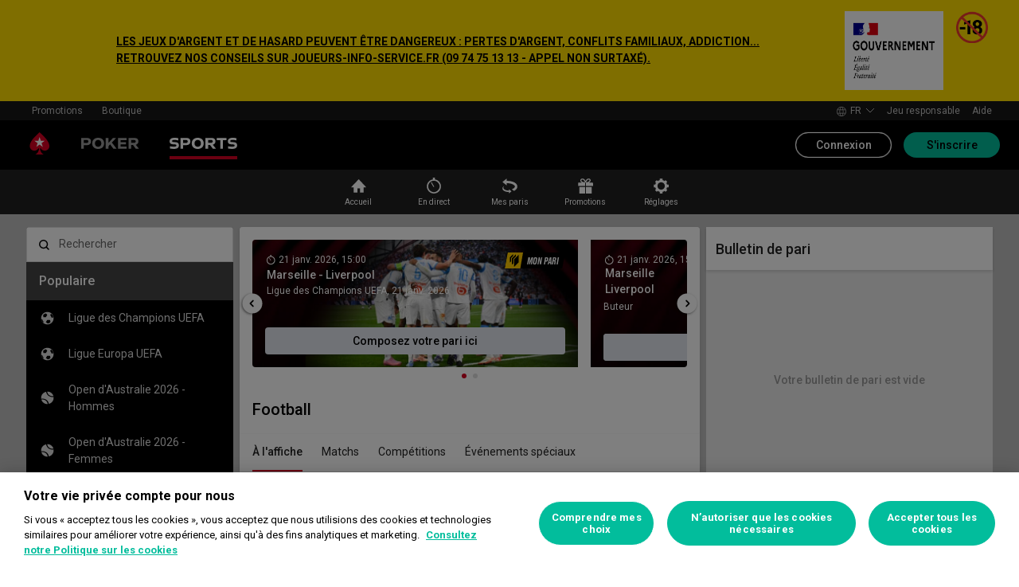

--- FILE ---
content_type: text/html; charset=utf-8
request_url: https://www.pokerstars.fr/sports/football/1/
body_size: 62820
content:
<!doctype html><html lang="fr" data-renderer="server"><head><script>window.version="10.104.0-rc0-1aacc46"</script><meta charset="utf-8"/><meta name="viewport" content="width=device-width,initial-scale=1,maximum-scale=1,user-scalable=no,shrink-to-fit=no"/><meta name="theme-color" content="#000000"/><link rel="manifest" href="/manifest.json"/><link href="https://fonts.gstatic.com" rel="preconnect" crossorigin/><link preload="https://fonts.googleapis.com/css2?family=Roboto+Condensed:wght@300;700&family=Roboto:wght@400;500;700&display=swap" as="style" crossorigin/><link href="https://fonts.googleapis.com/css2?family=Roboto+Condensed:wght@300;700&family=Roboto:wght@400;500;700&display=swap" rel="stylesheet" media="print" onload='this.onload=null,this.removeAttribute("media")'/><noscript><link rel="stylesheet" href="https://fonts.googleapis.com/css2?family=Roboto+Condensed:wght@300;700&family=Roboto:wght@400;500;700&display=swap"></noscript><script async src="https://p11.techlab-cdn.com/673ca26cfb9e838ba2b789ca.js"></script><script type="text/javascript">window.__GTM_DATA_LAYER__=[{version:window.version,site: "FR",siteId: 32,locale: "fr",appId: "stars-web-client",brand: "PokerStars Sports",brandId: 4,currency: "EUR",playMode: "RM"}];(function(w,d,s,l,i){w[l]=w[l]||[];w[l].push({'gtm.start':
new Date().getTime(),event:'gtm.js'});var f=d.getElementsByTagName(s)[0],
j=d.createElement(s),dl=l!='dataLayer'?'&l='+l:'';j.async=true;j.src=
'https://www.googletagmanager.com/gtm.js?id='+i+dl+'&gtm_auth=Pu--rmtegKk6u5NLMBrIOQ&gtm_preview=env-1';j.setAttributeNode(d.createAttribute('data-ot-ignore'));f.parentNode.insertBefore(j,f);
})(window,document,'script','__GTM_DATA_LAYER__','GTM-KJNHVWC');</script><!-- OneTrust Cookies Consent Notice start for pokerstars.fr -->
<script type="text/javascript" src="https://cdn.cookielaw.org/consent/77bb9ce4-5368-4a57-94a7-d8ece0edb4db/OtAutoBlock.js" ></script>
<script src="https://cdn.cookielaw.org/scripttemplates/otSDKStub.js" data-document-language="true" type="text/javascript" charset="UTF-8" data-domain-script="77bb9ce4-5368-4a57-94a7-d8ece0edb4db" data-dlayer-name="__GTM_DATA_LAYER__" ></script>
<script type="text/javascript">
function OptanonWrapper() { const event = new Event('onetrustloaded');
    document.dispatchEvent(event);}
</script>
<!-- OneTrust Cookies Consent Notice end for pokerstars.fr --><title data-rh="true">Paris sur Football et cotes sur Football | PokerStars Sports</title><meta data-rh="true" name="google" content="notranslate"/><meta data-rh="true" name="description" content="Pariez sur Football avec PokerStars Sports, dont des cotes en ligne sur Ligue des Champions UEFA, Ligue Europa UEFA et France - Ligue 1 et tous les autres marchés majeurs sur Football"/><link rel='stylesheet' href='//cashier.rationalcdn.com/starsweb/static/css/e4/main.e4b4382c.css' />
<link rel='stylesheet' href='//cashier.rationalcdn.com/starsweb/static/css/0d/casino.0d785cba.css' />
<link rel='stylesheet' href='//cashier.rationalcdn.com/starsweb/static/css/dd/Sports.ddc3e519.chunk.css' />
<link rel='stylesheet' href='//cashier.rationalcdn.com/starsweb/static/css/32/13253.32f5ff01.chunk.css' />
<link rel='stylesheet' href='//cashier.rationalcdn.com/starsweb/static/css/92/SportsLayout.928dfaee.chunk.css' />
<link rel='stylesheet' href='//cashier.rationalcdn.com/starsweb/static/css/66/SportsQuickLinksWidget.6674b6aa.chunk.css' />
<link rel='stylesheet' href='//cashier.rationalcdn.com/starsweb/static/css/e6/SportsMenuWidget.e653121f.chunk.css' />
<link rel='stylesheet' href='//cashier.rationalcdn.com/starsweb/static/css/24/SportsCmsBannerWidget.2412c30f.chunk.css' />
<link rel='stylesheet' href='//cashier.rationalcdn.com/starsweb/static/css/e7/SportsEventTypeInfoWidget.e7e1f9ec.chunk.css' />
<link rel='stylesheet' href='//cashier.rationalcdn.com/starsweb/static/css/d0/SportsLandingPageWidget.d0041fd8.chunk.css' /><link data-rh="true" rel="icon" href="https://cms.rationalcdn.com/v3/assets/blteecf9626d9a38b03/blt224bf63c63ac22dd/6672a98851f656efd1b74d22/favicon.ico"/><link data-rh="true" rel="preload" href="/static/media/DrukText-Medium-Cy-Gr-Web.woff2.8a090238.woff2" as="font"/><link data-rh="true" rel="preload" href="https://cms.rationalcdn.com/v3/assets/blteecf9626d9a38b03/blt8da09aca34be25fb/65d3571f8d55b0f58c61493e/logo-rf.png" as="image"/><link data-rh="true" rel="preload" href="https://cms.rationalcdn.com/v3/assets/blteecf9626d9a38b03/blt43195f07fe60bc28/65d357b60b928c17c17cfd32/eighteen-plus-fr.png" as="image"/><link data-rh="true" rel="canonical" href="https://www.pokerstars.fr/sports/football/1/"/><link data-rh="true" rel="alternate" hrefLang="x-default" href="https://www.pokerstars.com/sports/soccer/1/"/><link data-rh="true" rel="alternate" hrefLang="en" href="https://www.pokerstars.com/sports/soccer/1/"/><link data-rh="true" rel="alternate" hrefLang="de" href="https://www.pokerstars.com/de/sports/fussball/1/"/><link data-rh="true" rel="alternate" hrefLang="de-AT" href="https://www.pokerstars.com/de/sports/fussball/1/"/><link data-rh="true" rel="alternate" hrefLang="fr" href="https://www.pokerstars.com/fr/sports/football/1/"/><link data-rh="true" rel="alternate" hrefLang="fr-CA" href="https://www.pokerstars.com/fr/sports/football/1/"/><link data-rh="true" rel="alternate" hrefLang="hu" href="https://www.pokerstars.com/hu/sports/futball/1/"/><link data-rh="true" rel="alternate" hrefLang="it" href="https://www.pokerstars.com/it/sports/calcio/1/"/><link data-rh="true" rel="alternate" hrefLang="ja" href="https://www.pokerstars.com/ja/sports/soccer/1/"/><link data-rh="true" rel="alternate" hrefLang="pl" href="https://www.pokerstars.com/pl/sports/pilka-nozna/1/"/><link data-rh="true" rel="alternate" hrefLang="sv" href="https://www.pokerstars.se/sports/fotboll/1/"/><link data-rh="true" rel="alternate" hrefLang="en-SE" href="https://www.pokerstars.se/en/sports/soccer/1/"/><link data-rh="true" rel="alternate" hrefLang="ro" href="https://www.pokerstars.ro/sports/fotbal/1/"/><link data-rh="true" rel="alternate" hrefLang="en-RO" href="https://www.pokerstars.ro/en/sports/soccer/1/"/><link data-rh="true" rel="alternate" hrefLang="da" href="https://www.pokerstars.dk/sports/fodbold/1/"/><link data-rh="true" rel="alternate" hrefLang="en-DK" href="https://www.pokerstars.dk/en/sports/soccer/1/"/><link data-rh="true" rel="alternate" hrefLang="en-GB" href="https://www.pokerstars.uk/sports/football/1/"/><link data-rh="true" rel="alternate" hrefLang="fr-FR" href="https://www.pokerstars.fr/sports/football/1/"/><link data-rh="true" rel="preload" href="https://cms.rationalcdn.com/v3/assets/blteecf9626d9a38b03/bltb7e5d4246da5eb67/6406fdffe3220e109405cc73/flutter-logo-fr.png" as="image"/><link data-rh="true" rel="preload" href="https://cms.rationalcdn.com/v3/assets/blteecf9626d9a38b03/blte779c5a60ebd78c8/67b739fc309a92dd1aaeda72/LOGO_18_ANJ.svg" as="image"/><link data-rh="true" rel="preload" href="https://cms.rationalcdn.com/v3/assets/blteecf9626d9a38b03/blt73e7a4573a65b1d0/6145030b6d96562a388dc7c1/arjel.png" as="image"/><link data-rh="true" rel="preload" href="https://cms.rationalcdn.com/v3/assets/blteecf9626d9a38b03/blt18171e0f0ed88003/65437efdaadaa1001b109872/gaming-labs-certified.png" as="image"/><link data-rh="true" rel="preload" href="https://cms.rationalcdn.com/v3/assets/blteecf9626d9a38b03/blt85369b202f2ad8d9/6145030a0afa3c32f8bb0142/evalujeu.png" as="image"/><link data-rh="true" rel="preload" href="https://cms.rationalcdn.com/v3/assets/blteecf9626d9a38b03/blte1e743ed960719cf/68f0fb1f6df588a5f6b3c600/ibia.png" as="image"/><link data-rh="true" rel="preload" href="https://cms.rationalcdn.com/v3/assets/blteecf9626d9a38b03/blt0afd34f762ff1903/61450318f7bb5a65b56ed350/affiliates.png" as="image"/><link data-rh="true" rel="preload" href="https://cms.rationalcdn.com/v3/assets/blteecf9626d9a38b03/blt106d26f9d6afdf1f/6144f91d0fa3ab21b69dd536/facebook.svg" as="image"/><link data-rh="true" rel="preload" href="https://cms.rationalcdn.com/v3/assets/blteecf9626d9a38b03/bltf7881826f688fd1c/68c7e365081a916e189be967/twitter.svg" as="image"/><link data-rh="true" rel="preload" href="https://cms.rationalcdn.com/v3/assets/blteecf9626d9a38b03/blt415a6de1c1939bca/6144f91ce94b861d657ae34d/youtube.svg" as="image"/><link data-rh="true" rel="preload" href="https://cms.rationalcdn.com/v3/assets/blteecf9626d9a38b03/bltfe6711ee80c94210/6144f91ca2463e2869fa4557/twitch.svg" as="image"/><link data-rh="true" rel="preconnect" href="https://cms.rationalcdn.com"/><link data-rh="true" rel="preload" href="https://cms.rationalcdn.com/v3/assets/blteecf9626d9a38b03/bltb245e6f2cd7b32f8/6144f91c82ec103638b914b1/instagram.svg" as="image"/><script> </script></head><body class="_9c4082d _50bd89e notranslate"><div id="root"><link rel="preload" as="image" href="https://cms.rationalcdn.com/v3/assets/blteecf9626d9a38b03/blt8da09aca34be25fb/65d3571f8d55b0f58c61493e/logo-rf.png"/><link rel="preload" as="image" href="https://cms.rationalcdn.com/v3/assets/blteecf9626d9a38b03/blt43195f07fe60bc28/65d357b60b928c17c17cfd32/eighteen-plus-fr.png"/><link rel="preload" as="image" href="/static/media/poker-fr.embed.a86331e1.svg"/><link rel="preload" as="image" href="/static/media/sports-fr.embed.75340408.svg"/><link rel="preload" as="image" href="https://cms-banners.cms-prod.isp-pub.starsops.com/b379c5f5-80fe-4bf2-9a31-f61abbaffa02" fetchPriority="high"/><link rel="preload" as="image" href="https://cms-banners.cms-prod.isp-pub.starsops.com/144c45f0-3f68-42d1-89b8-aeab4eef8846" fetchPriority="high"/><link rel="preload" as="image" href="https://cms.rationalcdn.com/v3/assets/blteecf9626d9a38b03/bltb7e5d4246da5eb67/6406fdffe3220e109405cc73/flutter-logo-fr.png"/><link rel="preload" as="image" href="https://cms.rationalcdn.com/v3/assets/blteecf9626d9a38b03/blte779c5a60ebd78c8/67b739fc309a92dd1aaeda72/LOGO_18_ANJ.svg"/><link rel="preload" as="image" href="https://cms.rationalcdn.com/v3/assets/blteecf9626d9a38b03/blt73e7a4573a65b1d0/6145030b6d96562a388dc7c1/arjel.png"/><link rel="preload" as="image" href="https://cms.rationalcdn.com/v3/assets/blteecf9626d9a38b03/blt18171e0f0ed88003/65437efdaadaa1001b109872/gaming-labs-certified.png"/><link rel="preload" as="image" href="https://cms.rationalcdn.com/v3/assets/blteecf9626d9a38b03/blt85369b202f2ad8d9/6145030a0afa3c32f8bb0142/evalujeu.png"/><link rel="preload" as="image" href="https://cms.rationalcdn.com/v3/assets/blteecf9626d9a38b03/blte1e743ed960719cf/68f0fb1f6df588a5f6b3c600/ibia.png"/><link rel="preload" as="image" href="https://cms.rationalcdn.com/v3/assets/blteecf9626d9a38b03/blt0afd34f762ff1903/61450318f7bb5a65b56ed350/affiliates.png"/><link rel="preload" as="image" href="https://cms.rationalcdn.com/v3/assets/blteecf9626d9a38b03/blt106d26f9d6afdf1f/6144f91d0fa3ab21b69dd536/facebook.svg"/><link rel="preload" as="image" href="https://cms.rationalcdn.com/v3/assets/blteecf9626d9a38b03/bltf7881826f688fd1c/68c7e365081a916e189be967/twitter.svg"/><link rel="preload" as="image" href="https://cms.rationalcdn.com/v3/assets/blteecf9626d9a38b03/blt415a6de1c1939bca/6144f91ce94b861d657ae34d/youtube.svg"/><link rel="preload" as="image" href="https://cms.rationalcdn.com/v3/assets/blteecf9626d9a38b03/bltfe6711ee80c94210/6144f91ca2463e2869fa4557/twitch.svg"/><link rel="preload" as="image" href="https://cms.rationalcdn.com/v3/assets/blteecf9626d9a38b03/bltb245e6f2cd7b32f8/6144f91c82ec103638b914b1/instagram.svg"/><div id="control-height" class="_de5802e"></div><div class="_b7a7fe8"><div><header id="CMSheader" class="_3382ece _5da18ce _676888c"><div id="sticky-top-container" class="_ea3e986 _b026096"><div class="_b8f9ad9 _d88d817"><div class="_abbd05d"><a target="_blank" rel="noopener noreferrer" href="" class="_5a76986"><div class="_7f64048"><div class="_7544861 _1ce8b58"><a class="external" href="https://www.joueurs-info-service.fr/" target="_self">LES JEUX D'ARGENT ET DE HASARD PEUVENT ÊTRE DANGEREUX : PERTES D'ARGENT, CONFLITS FAMILIAUX, ADDICTION...</br>
RETROUVEZ NOS CONSEILS SUR JOUEURS-INFO-SERVICE.FR (09 74 75 13 13 - APPEL NON SURTAXÉ).</span></div></div></a><div class="_80a82d0"><img alt="governement" src="https://cms.rationalcdn.com/v3/assets/blteecf9626d9a38b03/blt8da09aca34be25fb/65d3571f8d55b0f58c61493e/logo-rf.png" width="124" height="99" class="_86b30d9"/><img alt="eighteen plus" src="https://cms.rationalcdn.com/v3/assets/blteecf9626d9a38b03/blt43195f07fe60bc28/65d357b60b928c17c17cfd32/eighteen-plus-fr.png" width="40" height="40" class="_6c12414"/></div></div></div></div><div class="_615751f _41402c0 _4b5c234"><div class="_ffb3814"><div><div id="top-nav-container" class="_b9ce560 styles isStickyHeader _c1a26e3"><div class="_08c9d3a _881f3a0"><div class="_a25a6c7"><svg width="12" height="6" viewBox="0 0 12 6" xmlns="http://www.w3.org/2000/svg"><g id="iPad-768-Account" stroke="none" stroke-width="1" fill="none" fill-rule="evenodd" transform="translate(-300 -592)"><g id="Chevrons" transform="translate(301 199)" stroke="#000"><path id="arrow" d="M10 393.06l-5 5-5-5"></path></g></g></svg></div></div><div class="_ffcbc1b _c1a26e3"><nav class="_937f277"><ul class="_2b864dd _5031f9b"><li class="_20172f3 _c1a26e3"><div class="_93c7720"><div class="_a23b1be"><span class="_e6c1092 _d4a96b7 _98f2139" data-level="0">Promotions</span></div></div></li><li class="_4b2a8a4"></li><li class="_20172f3 _c1a26e3"><div class="_93c7720"><a class="_e6c1092 _d4a96b7 _98f2139" href="https://www.pokerstars.store" data-level="0" target="_blank" rel="noopener noreferrer">Boutique</a></div></li><li class="_4b2a8a4"></li></ul></nav></div><div class="_9288f9c _174523b"><div class="_89c0359"><svg width="12" height="6" viewBox="0 0 12 6" xmlns="http://www.w3.org/2000/svg"><g id="iPad-768-Account" stroke="none" stroke-width="1" fill="none" fill-rule="evenodd" transform="translate(-300 -592)"><g id="Chevrons" transform="translate(301 199)" stroke="#000"><path id="arrow" d="M10 393.06l-5 5-5-5"></path></g></g></svg></div></div></div></div><div class="_8451d47"><ul class="_097fc0b"><li class="_f08b848 _8e405c7"><div class="_fc584dd"><span class="_4ad33b5"><svg xmlns="http://www.w3.org/2000/svg" xmlns:xlink="http://www.w3.org/1999/xlink" width="20" height="20" viewBox="0 0 20 20"><defs><path id="a" d="M0 0h20v20H0z"></path></defs><g fill="none" fill-rule="evenodd"><mask id="b" fill="#fff"><use xlink:href="#a"></use></mask><path fill="#FFF" d="M11.907 18.792c.782-1.062 1.405-2.76 1.762-4.813h4.39a9.021 9.021 0 01-6.152 4.813zM1.939 13.98H6.33c.356 2.053.979 3.751 1.762 4.813a9.026 9.026 0 01-6.154-4.813zM8.093 1.21C7.31 2.27 6.687 3.968 6.33 6.02H1.939a9.026 9.026 0 016.154-4.813zM10 1c.893 0 2.078 1.875 2.654 5.021h-5.31c.578-3.146 1.762-5.02 2.656-5.02zm-9 9c0-1.062.194-2.075.533-3.02h4.653A24.06 24.06 0 006 10c0 1.054.066 2.068.186 3.021H1.533A8.926 8.926 0 011 10.001zm6.194 3.021A23.017 23.017 0 017 10.001c0-1.092.072-2.1.194-3.022h5.61C12.929 7.9 13 8.91 13 10s-.072 2.1-.195 3.021H7.194zM10 19.001c-.894 0-2.078-1.876-2.655-5.022h5.309C12.078 17.125 10.893 19 10 19zm9-9a8.975 8.975 0 01-.532 3.02h-4.655c.12-.953.187-1.967.187-3.02a24.25 24.25 0 00-.187-3.022h4.655C18.805 7.925 19 8.94 19 10zm-.94-3.98h-4.39c-.357-2.053-.98-3.75-1.762-4.813a9.025 9.025 0 016.154 4.813zM10 .001C4.477 0 0 4.477 0 10c0 5.521 4.477 9.998 10 10 5.523 0 10-4.479 10-10 0-5.524-4.477-10-10-10z"></path></g></svg></span><p>fr</p><svg width="12" height="6" viewBox="0 0 12 6" xmlns="http://www.w3.org/2000/svg" class="_cc7d5db _8e405c7"><g id="iPad-768-Account" stroke="none" stroke-width="1" fill="none" fill-rule="evenodd" transform="translate(-300 -592)"><g id="Chevrons" transform="translate(301 199)" stroke="#000"><path id="arrow" d="M10 393.06l-5 5-5-5"></path></g></g></svg></div></li><li class="_f08b848"><a class="_8e51999" href="/about/responsible-gaming/">Jeu responsable</a></li><li class="_f08b848"><a class="_8e51999" href="/help/">Aide</a></li></ul></div></div></div><div class=""><div class="_1429db0 _e27b038"><div class="_aea6e13"><a title="Poker" class="_28701e2" href="/poker/"><img src="/static/media/poker-fr.embed.a86331e1.svg" alt="poker" data-ot-ignore="true" class="_3014fc5"/></a><a title="Sports" class="_28701e2 _3ecdf5d" href="/sports/"><img src="/static/media/sports-fr.embed.75340408.svg" alt="sports" data-ot-ignore="true" class="_3014fc5 _3ecdf5d"/></a></div></div><div class="_af36f04 _9bf4716 _c9c4104"><div class="_cd6d615"><div class="_d56f6f0 _41402c0 _4b5c234"><div class="_d56f6f0 _41402c0 _4b5c234"><a href="/"><svg id="Layer_1" xmlns="http://www.w3.org/2000/svg" x="0" y="0" viewBox="0 0 46 28" xml:space="preserve" width="60" height="28" class="_a2cccc4 _8ac30d0"><path class="primary" d="M39.7 5.9c-3.7-3.7-6-5.9-6-5.9s-2.3 2.3-6 5.9c-1.9 1.9-6.3 6.7-6.3 11.5 0 3.2 2.6 5.8 5.8 5.8 2.1 0 3.9-1.1 4.9-2.8.1-.1.3-.2.5-.2.3 0 .6.2.5.5-.2 1.7-1.2 5.9-5 7.4h11.2c-3.8-1.4-4.8-5.6-5-7.4 0-.3.2-.5.5-.5.2 0 .4.1.5.2 1 1.7 2.8 2.8 4.9 2.8 3.2 0 5.8-2.6 5.8-5.8 0-4.7-4.4-9.5-6.3-11.5"></path><path class="secondary" d="M33.7 5.9l1.6 4.8h5l-4.1 3 1.6 4.8-4.1-3-4.1 3 1.6-4.8-4.1-3h5.1z"></path></svg></a></div><div class="_aea6e13"><a title="Poker" class="_28701e2" href="/poker/"><img src="/static/media/poker-fr.embed.a86331e1.svg" alt="poker" data-ot-ignore="true" class="_3014fc5"/></a><a title="Sports" class="_28701e2 _3ecdf5d" href="/sports/"><img src="/static/media/sports-fr.embed.75340408.svg" alt="sports" data-ot-ignore="true" class="_3014fc5 _3ecdf5d"/></a></div></div><span class="_91700a5 _1429db0 _163eea9"><div data-testid="burger-menu"><span class="_9e83a77"></span><span class="_9e83a77"></span><span class="_9e83a77"></span></div><svg id="Layer_1" xmlns="http://www.w3.org/2000/svg" x="0" y="0" viewBox="0 0 46 28" xml:space="preserve" class="_40059ea"><path class="primary" d="M39.7 5.9c-3.7-3.7-6-5.9-6-5.9s-2.3 2.3-6 5.9c-1.9 1.9-6.3 6.7-6.3 11.5 0 3.2 2.6 5.8 5.8 5.8 2.1 0 3.9-1.1 4.9-2.8.1-.1.3-.2.5-.2.3 0 .6.2.5.5-.2 1.7-1.2 5.9-5 7.4h11.2c-3.8-1.4-4.8-5.6-5-7.4 0-.3.2-.5.5-.5.2 0 .4.1.5.2 1 1.7 2.8 2.8 4.9 2.8 3.2 0 5.8-2.6 5.8-5.8 0-4.7-4.4-9.5-6.3-11.5"></path><path class="secondary" d="M33.7 5.9l1.6 4.8h5l-4.1 3 1.6 4.8-4.1-3-4.1 3 1.6-4.8-4.1-3h5.1z"></path></svg></span></div><div><div class="_60a76a6"><div class="_dc34219"><button type="button" class="_3e4976b _4332dbc _92b1954 _5f03f0e">Connexion</button><button type="button" class="_3e4976b _4332dbc _06d527b">S&#x27;inscrire</button></div></div></div></div><div class="_1429db0 _e27b038"><div class="_b568b71"><div class="_f3fc5fd"><button class="_3e4976b _4332dbc _97a32b1 _fc2ac3c _f57edc2" type="button"><svg width="14" height="13" viewBox="0 0 14 13" xmlns="http://www.w3.org/2000/svg"><path d="M1.354.354l6 6 6-6m0 12l-6-6-6 6" stroke="#000" fill="none"></path></svg></button><div class="_8c25652"><a href="/"><svg viewBox="0 0 788 133" xmlns="http://www.w3.org/2000/svg" xmlns:xlink="http://www.w3.org/1999/xlink" width="130" height="22"><defs><path id="path-1" d="M.06.687h787.848V132.94H.06z"></path></defs><g id="Page-1" stroke="none" stroke-width="1" fill="none" fill-rule="evenodd"><g id="1_PSLogo_Neg_RGB"><g class="ps-logo-pokerstars-word" fill="#FFFFFE"><path d="M214.346 56.101c0 12.272-7.906 20.771-23.079 20.771h-17.188V96.88H159.56V36.826h34.266c13.135 0 20.52 7.253 20.52 19.275m-15.111.17c0-5.758-3.692-8.077-9.101-8.077h-16.055V64.85h14.851c6.753 0 10.305-2.659 10.305-8.579" id="Fill-1"></path><path d="M287.168 66.998c0 20.35-14.862 30.745-33.235 30.745-18.371 0-33.223-10.395-33.223-30.745 0-20.691 14.852-31.106 33.223-31.106 18.373 0 33.235 10.415 33.235 31.106m-15.454 0c0-12.794-7.815-19.065-17.781-18.975-9.962.091-17.77 6.272-17.77 18.975 0 12.361 7.816 18.724 17.77 18.724 9.955 0 17.781-6.272 17.781-18.724" id="Fill-2"></path><path id="Fill-3" d="M320.68 72.156l-9.795 11.16v13.565h-14.539V36.826h14.509v28.375l25.337-28.375h18.062l-23.73 25.365 26.359 34.69h-17.952L320.68 72.156"></path><path id="Fill-4" d="M379.094 48.866v11.609h29.701v11.47h-29.701v12.654h33.113V96.88h-47.632V36.825h47.632v12.041h-33.113"></path><path d="M447.751 75.326h-10.296v21.555h-14.519V36.824h34.869c13.988 0 20.433 8.027 20.433 18.555 0 9.692-5.41 17.058-14.6 18.974l17.858 22.578H463.9l-16.149-21.605zm-10.296-11.589h15.796c5.919 0 9.872-2.228 9.872-7.636 0-5.761-4.013-7.909-9.442-7.909h-16.226v15.545z" id="Fill-5"></path><path d="M513.537 35.921a99.704 99.704 0 0121.643 2.148v12.532a97.2 97.2 0 00-22.646-2.658c-7.135 0-11.418 2.228-11.509 5.839-.091 3.614 2.317 5.229 7.726 5.579l11.509.684c11.932.692 18.975 6.181 18.975 17.599 0 15.283-12.962 20.069-27.733 20.069a129.081 129.081 0 01-22.409-2.147V82.711a112.27 112.27 0 0022.839 2.489c9.181 0 13.305-2.227 13.305-6.784 0-3.771-3.953-5.408-9.443-5.659l-9.53-.522c-11.853-.601-19.147-5.838-19.147-16.396-.029-13.908 11.65-19.918 26.42-19.918" id="Fill-6"></path><path id="Fill-7" d="M598.279 49.317h-19.92v47.564h-14.511V49.317h-20.066V36.824h54.516l-.019 12.493"></path><path d="M643.193 84.427h-28.681l-4.805 12.453h-15.714l24.634-60.055h20.441l24.642 60.104h-15.711l-4.806-12.502zm-4.557-11.76l-9.786-25.246-9.79 25.246h19.576z" id="Fill-8"></path><path d="M696.002 75.326h-10.304v21.555h-14.511V36.824h34.862c13.994 0 20.428 8.027 20.428 18.555 0 9.692-5.408 17.058-14.591 18.974l17.86 22.578h-17.609l-16.135-21.605zm-10.304-11.589h15.793c5.929 0 9.874-2.228 9.874-7.636 0-5.761-4.014-7.909-9.442-7.909h-16.225v15.545z" id="Fill-9"></path><path d="M761.777 35.921c7.286-.08 14.989.641 22.117 2.148v12.532c-7.424-1.773-15.467-2.666-23.101-2.658-7.124 0-11.416 2.228-11.507 5.839-.09 3.614 2.316 5.229 7.736 5.579l11.498.684c11.931.692 19.388 6.181 19.388 17.599 0 15.283-13.396 20.069-28.166 20.069-7.528-.05-15.037-.76-22.437-2.117V82.711a112.518 112.518 0 0022.837 2.489c9.191 0 13.305-2.227 13.305-6.784 0-3.771-3.943-5.408-9.443-5.659l-9.532-.522c-11.84-.601-19.176-5.838-19.176-16.344 0-13.96 11.711-19.97 26.481-19.97" id="Fill-10"></path></g><g id="Group-13"><mask id="mask-2" fill="#fff"><use xlink:href="#path-1"></use></mask><path d="M86.378 28.701C69.057 11.411 58.022.687 58.022.687S46.965 11.411 29.675 28.701C20.538 37.827 0 60.471 0 82.986c0 15.008 12.171 27.177 27.181 27.177 9.853 0 18.454-5.251 23.218-13.098v.008c.48-.586 1.263-1.066 2.143-1.066 1.399 0 2.671.986 2.524 2.208-1.047 8.097-5.606 28.046-23.573 34.785h53.044c-17.964-6.739-22.521-26.688-23.561-34.785-.156-1.222 1.127-2.208 2.524-2.208.861 0 1.654.48 2.134 1.066l.011-.008c4.744 7.847 13.354 13.098 23.206 13.098 15.002 0 27.182-12.169 27.182-27.177 0-22.515-20.538-45.159-29.655-54.285" id="Fill-12" fill="#D70022"></path></g><path id="Fill-14" fill="#FFFFFE" d="M58.021 28.748l7.36 22.681h23.855L69.937 65.451l7.379 22.679-19.295-14.021L38.727 88.13l7.368-22.679-19.306-14.022h23.873l7.359-22.681"></path></g></g></svg></a></div></div><div class="_dce59d0"><div class="_aea6e13 _3c780e9"><a title="Poker" class="_28701e2 _ffc7449" href="/poker/"><img src="/static/media/poker-fr.embed.a86331e1.svg" alt="poker" data-ot-ignore="true" class="_3014fc5"/></a><a title="Sports" class="_28701e2 _ffc7449 _3ecdf5d" href="/sports/"><img src="/static/media/sports-fr.embed.75340408.svg" alt="sports" data-ot-ignore="true" class="_3014fc5 _3ecdf5d"/></a></div><ul class="_097fc0b"><li class="_f08b848 _8e405c7"><div class="_fc584dd"><span class="_4ad33b5"><svg xmlns="http://www.w3.org/2000/svg" xmlns:xlink="http://www.w3.org/1999/xlink" width="20" height="20" viewBox="0 0 20 20"><defs><path id="a" d="M0 0h20v20H0z"></path></defs><g fill="none" fill-rule="evenodd"><mask id="b" fill="#fff"><use xlink:href="#a"></use></mask><path fill="#FFF" d="M11.907 18.792c.782-1.062 1.405-2.76 1.762-4.813h4.39a9.021 9.021 0 01-6.152 4.813zM1.939 13.98H6.33c.356 2.053.979 3.751 1.762 4.813a9.026 9.026 0 01-6.154-4.813zM8.093 1.21C7.31 2.27 6.687 3.968 6.33 6.02H1.939a9.026 9.026 0 016.154-4.813zM10 1c.893 0 2.078 1.875 2.654 5.021h-5.31c.578-3.146 1.762-5.02 2.656-5.02zm-9 9c0-1.062.194-2.075.533-3.02h4.653A24.06 24.06 0 006 10c0 1.054.066 2.068.186 3.021H1.533A8.926 8.926 0 011 10.001zm6.194 3.021A23.017 23.017 0 017 10.001c0-1.092.072-2.1.194-3.022h5.61C12.929 7.9 13 8.91 13 10s-.072 2.1-.195 3.021H7.194zM10 19.001c-.894 0-2.078-1.876-2.655-5.022h5.309C12.078 17.125 10.893 19 10 19zm9-9a8.975 8.975 0 01-.532 3.02h-4.655c.12-.953.187-1.967.187-3.02a24.25 24.25 0 00-.187-3.022h4.655C18.805 7.925 19 8.94 19 10zm-.94-3.98h-4.39c-.357-2.053-.98-3.75-1.762-4.813a9.025 9.025 0 016.154 4.813zM10 .001C4.477 0 0 4.477 0 10c0 5.521 4.477 9.998 10 10 5.523 0 10-4.479 10-10 0-5.524-4.477-10-10-10z"></path></g></svg></span><p>fr</p><svg width="12" height="6" viewBox="0 0 12 6" xmlns="http://www.w3.org/2000/svg" class="_cc7d5db _8e405c7"><g id="iPad-768-Account" stroke="none" stroke-width="1" fill="none" fill-rule="evenodd" transform="translate(-300 -592)"><g id="Chevrons" transform="translate(301 199)" stroke="#000"><path id="arrow" d="M10 393.06l-5 5-5-5"></path></g></g></svg></div></li><li class="_f08b848"><a class="_8e51999" href="/about/responsible-gaming/">Jeu responsable</a></li><li class="_f08b848"><a class="_8e51999" href="/help/">Aide</a></li></ul><nav><ul class="_17353e7"><li class="_8002de3"><div class="_93c7720"><div class="_a23b1be"><span class="_e6c1092 _d4a96b7 _98f2139" data-level="0">Promotions</span></div></div></li><li class="_8002de3"><div class="_93c7720"><a class="_e6c1092 _d4a96b7 _98f2139" href="https://www.pokerstars.store" data-level="0" target="_blank" rel="noopener noreferrer">Boutique</a></div></li></ul></nav></div></div><div class="_f4ee416"></div></div></div></header></div><div class=""><div id="sub-nav-container" class="_3ec931b"><div><nav data-testid="sports-quick-links-widget" class="_8ba0bfb"><ol class="_d7f31d3"><li class="_762907d"><a class="_a2d4d88" href="/sports/"><svg fill="none" viewBox="0 0 24 24" xmlns="http://www.w3.org/2000/svg" aria-hidden="true" class="_icon_olxgz_1 _x2.5_olxgz_48"><path clip-rule="evenodd" d="M13.61 14.8711C13.5924 14.8711 12.8886 14.8711 12.1671 14.8711C11.4633 14.8711 10.7244 14.8711 10.5835 14.8711H10.5484C10.5484 14.8897 10.5484 14.9082 10.5484 14.9268V19.6841C10.5484 19.7212 10.5484 19.7585 10.5308 19.7956C10.5132 19.9257 10.39 20 10.2844 20H6.3431C6.30793 20 6.27277 20 6.23753 19.9815C6.09678 19.9442 6.00882 19.8514 6.00882 19.7212C6.00882 19.7027 6.00882 19.7027 6.00882 19.7027C6.00882 19.6841 6.00882 19.6655 6.00882 19.6655V13.626V13.5703H3.10558C3.08796 13.5703 3.05279 13.5703 3.03517 13.5517C3 13.5331 3 13.496 3 13.4588L3.01762 13.4031C3.03517 13.3845 3.05279 13.3473 3.07041 13.3287L11.8856 4.09297C11.9208 4.05575 11.9736 4.01861 12.0088 4.01861C12.044 4 12.0616 4 12.0968 4C12.1671 4 12.2375 4.03722 12.3079 4.07436L12.3959 4.16726L20.9296 13.3287C20.9472 13.3473 20.9472 13.3845 20.9648 13.4031L21 13.4402C21 13.4588 21 13.4774 21 13.496C21 13.5331 20.9824 13.5517 20.9472 13.5703C20.912 13.5703 20.8944 13.5703 20.8593 13.5703H18.1319H18.0791V13.5889V13.6075C18.0616 13.7561 18.0616 13.7561 18.0616 19.6655V19.7398C18.044 19.8885 17.9384 19.9815 17.8153 20H13.8563C13.7331 19.9629 13.6275 19.8514 13.61 19.7212V14.8711Z" fill="currentColor" fill-rule="evenodd"></path></svg><span class="_7b5e7e0">Accueil</span></a></li><li class="_762907d"><a class="_a2d4d88" href="/sports/in-play/"><svg fill="none" viewBox="0 0 24 24" xmlns="http://www.w3.org/2000/svg" aria-hidden="true" class="_icon_olxgz_1 _x2.5_olxgz_48"><path clip-rule="evenodd" d="M12.4643 2.03996C12.4872 2.04917 12.5093 2.06051 12.5372 2.07446C12.8352 2.20489 13.0215 2.46566 13.0215 2.80098C13.0215 3.18062 12.7468 3.44579 12.4576 3.54267C12.4968 3.68595 12.5186 3.84852 12.5186 4.03041C16.7843 4.53338 20.1 8.12848 20.1 12.5246C20.1 17.2373 16.2814 21.0745 11.55 21.0745C6.81865 21.0745 3 17.2373 3 12.5246C3 8.16571 6.31568 4.53338 10.5441 4.03041C10.5441 3.84386 10.5679 3.67763 10.6102 3.53169C10.327 3.42404 10.0784 3.15575 10.0784 2.80098C10.0784 2.29801 10.5068 2 10.8793 2H11.5686C12.2497 2 12.3651 2 12.4643 2.03996ZM4.67649 12.5246C4.67649 16.4549 8.08528 19.4353 11.55 19.4353C15.1078 19.4353 18.4422 16.0451 18.4422 12.5246C18.4422 8.89215 15.1824 5.63236 11.55 5.63236C7.95486 5.63236 4.67649 8.59415 4.67649 12.5246ZM11.7922 12.4873L9.05392 7.77452C8.9608 7.60686 8.79314 7.51374 8.62549 7.51374C8.51372 7.51374 8.4206 7.55097 8.34606 7.58828C8.1784 7.6814 8.08528 7.84905 8.08528 8.01671C8.08528 8.10983 8.10394 8.2216 8.15982 8.31472L10.8608 13.0088C10.9725 13.1765 11.1588 13.2697 11.3265 13.2697C11.4196 13.2697 11.5127 13.251 11.5873 13.1951C11.7735 13.102 11.8666 12.9343 11.8666 12.7295C11.8666 12.6549 11.848 12.5618 11.7922 12.4873Z" fill="currentColor" fill-rule="evenodd"></path></svg><span class="_7b5e7e0">En direct</span></a></li><li class="_762907d"><a class="_a2d4d88" href="/sports/my-bets/open/"><svg fill="none" viewBox="0 0 24 24" xmlns="http://www.w3.org/2000/svg" aria-hidden="true" class="_icon_olxgz_1 _x2.5_olxgz_48"><path clip-rule="evenodd" d="M8.18921 3L3.00001 7.16505L8.17465 11.3476L8.17931 8.68042C8.36322 8.67533 8.54785 8.67174 8.73441 8.67191C11.4994 8.66831 13.9913 9.2567 15.6676 10.1171C16.507 10.5433 17.1341 11.0339 17.5105 11.4911C17.8902 11.9558 18.0239 12.343 18.0266 12.7179C18.0252 12.98 17.9605 13.2353 17.7979 13.5301C17.5573 13.9685 17.0667 14.4783 16.3227 14.9471C15.7683 15.2986 15.0804 15.6253 14.2903 15.8994L16.8644 17.9799C17.6309 17.6049 18.3216 17.169 18.9205 16.6693C19.5263 16.1605 20.0389 15.5808 20.4103 14.9163C20.7807 14.2544 21.0011 13.4997 21 12.7179V12.7082C21 11.5693 20.5309 10.5138 19.8215 9.66582C18.7464 8.38268 17.1549 7.45262 15.2556 6.79215C13.3537 6.13799 11.1248 5.77193 8.73441 5.7708C8.54964 5.77097 8.36731 5.7765 8.1844 5.78088L8.18921 3ZM13.9479 18.4692L12.5404 17.3316V17.3117C12.5337 17.313 12.5269 17.3139 12.5201 17.3152L10.8004 15.9252L10.7976 17.4941C10.686 17.4972 10.574 17.4994 10.4608 17.4993V17.4857C8.77872 17.4883 7.26315 17.1302 6.2433 16.6068C6.15633 16.5626 6.07847 16.5161 5.9991 16.4701C5.9882 16.464 5.97759 16.4578 5.96669 16.4519C5.92188 16.4253 5.87742 16.3991 5.83512 16.372C4.78337 15.7502 4.13493 14.9184 4.13493 14.0011C4.13493 13.1739 4.66062 12.4152 5.53485 11.8178C4.95502 12.0994 4.44323 12.4356 4.02487 12.8372C3.42203 13.4133 2.99879 14.1721 3.00001 15.0249C2.99843 15.7199 3.28401 16.3641 3.71656 16.8814C4.37046 17.6618 5.33875 18.2279 6.49375 18.6294C6.50127 18.6319 6.50974 18.6337 6.51719 18.6362L6.49375 18.643C7.65089 19.041 9.00686 19.2635 10.4608 19.2642C10.5728 19.2642 10.6839 19.2624 10.7945 19.2597L10.7914 21L13.9479 18.4692Z" fill="currentColor" fill-rule="evenodd"></path></svg><span class="_7b5e7e0">Mes paris</span></a></li><li class="_762907d"><a class="_a2d4d88" href="/sports/promotions/"><svg fill="none" viewBox="0 0 24 24" xmlns="http://www.w3.org/2000/svg" aria-hidden="true" class="_icon_olxgz_1 _x2.5_olxgz_48"><path clip-rule="evenodd" d="M20.1211 7.89786H16.0957C16.377 7.75635 16.6231 7.59721 16.8692 7.43813C17.7305 6.81926 18.2051 6.02354 18.2051 5.22788C18.2051 4.57367 17.8887 3.99014 17.4317 3.61887C16.9922 3.21219 16.4121 3 15.7793 3C15.0938 3 14.4961 3.22983 13.9512 3.58346C13.1426 4.11394 12.5098 4.9273 12.0527 5.84676L12 5.97049C11.8418 5.61686 11.6484 5.29864 11.42 4.96264C11.0508 4.43223 10.5762 3.93709 10.0489 3.58346C9.52148 3.22983 8.8887 3 8.22072 3C7.55274 3 6.95509 3.26524 6.48046 3.70726C6.02342 4.13165 5.70707 4.75045 5.70707 5.44008C5.70707 5.86439 5.81254 6.27107 6.05863 6.66012C6.37498 7.13748 6.83202 7.56187 7.5 7.89786H3.87893C3.4043 7.89786 3 8.30454 3 8.79961V12.053H11.4902V7.89786H12.5274V12.053H21V8.79961C21 8.30454 20.6133 7.89786 20.1211 7.89786ZM4.59961 21H11.4902V13.2731H4.59961V21ZM12.5273 21H19.4004V13.2731H12.5273V21ZM7.81638 6.62476C7.46483 6.39486 7.25388 6.18267 7.13087 5.98818C7.02539 5.79369 6.97266 5.61684 6.97266 5.44006C6.97266 5.17482 7.11327 4.85653 7.34175 4.64434C7.5879 4.41451 7.92186 4.27307 8.20308 4.27307C8.60738 4.27307 8.97654 4.3968 9.3457 4.64434C9.8906 5.03338 10.4355 5.66989 10.8047 6.41257C10.998 6.78383 11.1386 7.17288 11.2266 7.57956C9.53905 7.40271 8.43163 7.01373 7.81638 6.62476ZM13.5996 5.7053C13.916 5.26321 14.2676 4.89194 14.6543 4.64434C15.0235 4.3968 15.4101 4.27307 15.7617 4.27307H15.7793C16.1133 4.27307 16.3945 4.3968 16.6054 4.57365C16.8164 4.75043 16.9219 4.98033 16.9219 5.22787C16.9219 5.51075 16.7812 5.91743 16.1133 6.39486C15.4805 6.85459 14.3906 7.33202 12.7383 7.66795C12.8965 6.99603 13.2128 6.28876 13.5996 5.7053Z" fill="currentColor" fill-rule="evenodd"></path></svg><span class="_7b5e7e0">Promotions</span></a></li><li class="_762907d _b639ca8"><a class="_a2d4d88" href="/sports/settings/"><svg fill="none" viewBox="0 0 24 24" xmlns="http://www.w3.org/2000/svg" aria-hidden="true" class="_icon_olxgz_1 _x2.5_olxgz_48"><path clip-rule="evenodd" d="M20.7012 10.3268H19.084C18.8906 9.58715 18.6094 8.90022 18.2403 8.26621L19.1895 7.27987C19.2598 7.22703 19.2774 7.15655 19.2774 7.08615C19.2774 7.01567 19.2598 6.94526 19.1895 6.89242L17.3965 5.11355C17.3438 5.02544 17.2735 5.00787 17.2032 5.00787C17.1328 5.00787 17.0625 5.02544 17.0098 5.11355L16.1133 5.99413C15.3926 5.501 14.5665 5.13112 13.6699 4.90219V3.31704C13.6699 3.14095 13.5293 3 13.3711 3H10.6289C10.4708 3 10.3301 3.14095 10.3301 3.31704V4.90219C9.45121 5.13112 8.64262 5.501 7.9043 5.99413L7.00783 5.11355C6.95509 5.02544 6.86722 5.00787 6.79688 5.00787C6.72661 5.00787 6.65627 5.02544 6.60353 5.11355L4.82814 6.89242C4.7754 6.94526 4.74026 7.01567 4.74026 7.08615C4.74026 7.15655 4.7754 7.22703 4.82814 7.27987L5.77734 8.26621C5.39064 8.90022 5.10936 9.58715 4.93361 10.3268H3.31642C3.12308 10.3268 3 10.4677 3 10.6263V13.3738C3 13.5323 3.12308 13.6732 3.31642 13.6732H4.93361C5.10936 14.4129 5.39064 15.0998 5.77734 15.7339L4.82814 16.7026C4.7754 16.7554 4.74026 16.8259 4.74026 16.8787C4.74026 16.9668 4.7754 17.0372 4.82814 17.1076L6.60353 18.8865C6.65627 18.9746 6.72661 18.9922 6.79688 18.9922C6.86722 18.9922 6.95509 18.9746 7.00783 18.8865L7.9043 18.0059C8.62502 18.4814 9.43361 18.8689 10.3125 19.0802V20.683C10.3125 20.8591 10.4532 21 10.6114 21H13.3536C13.5117 21 13.6524 20.8591 13.6524 20.683V19.0979C14.5489 18.8689 15.3926 18.4991 16.1133 18.0059L17.0098 18.8865C17.0625 18.9746 17.1328 18.9922 17.2032 18.9922C17.2735 18.9922 17.3438 18.9746 17.3965 18.8865L19.1895 17.1076C19.2598 17.0372 19.2774 16.9668 19.2774 16.8787C19.2774 16.8259 19.2598 16.7554 19.1895 16.7026L18.2403 15.7339C18.6094 15.0998 18.8906 14.4129 19.084 13.6732H20.7012C20.877 13.6732 21 13.5323 21 13.3738V10.6263C21 10.4677 20.877 10.3268 20.7012 10.3268ZM12 16.456C9.53908 16.456 7.55273 14.4658 7.55273 12C7.55273 9.51666 9.53908 7.54407 12 7.54407C14.4785 7.54407 16.4473 9.51666 16.4473 12C16.4473 14.4658 14.4785 16.456 12 16.456Z" fill="currentColor" fill-rule="evenodd"></path></svg><span class="_7b5e7e0">Réglages</span></a></li><li class="_762907d _28497a6"><button type="button" class="_a2d4d88"><svg fill="none" viewBox="0 0 24 24" xmlns="http://www.w3.org/2000/svg" aria-hidden="true" class="_icon_olxgz_1 _x2.5_olxgz_48"><path d="M14.9488 6.50195C14.7549 6.50195 14.569 6.57897 14.4319 6.71606C14.2948 6.85316 14.2178 7.03909 14.2178 7.23297C14.2178 7.42685 14.2948 7.61279 14.4319 7.74988C14.569 7.88697 14.7549 7.96399 14.9488 7.96399H22.7463C22.9402 7.96399 23.1261 7.88697 23.2632 7.74988C23.4003 7.61279 23.4773 7.42685 23.4773 7.23297C23.4773 7.03909 23.4003 6.85316 23.2632 6.71606C23.1261 6.57897 22.9402 6.50195 22.7463 6.50195H14.9488ZM17.8729 11.6059C17.679 11.6059 17.493 11.6829 17.356 11.82C17.2189 11.9571 17.1418 12.143 17.1418 12.3369C17.1418 12.5308 17.2189 12.7167 17.356 12.8538C17.493 12.9909 17.679 13.0679 17.8729 13.0679H22.7463C22.9402 13.0679 23.1261 12.9909 23.2632 12.8538C23.4003 12.7167 23.4773 12.5308 23.4773 12.3369C23.4773 12.143 23.4003 11.9571 23.2632 11.82C23.1261 11.6829 22.9402 11.6059 22.7463 11.6059H17.8729ZM18.1165 17.4409C18.1165 17.2471 18.1936 17.0611 18.3306 16.924C18.4677 16.7869 18.6537 16.7099 18.8476 16.7099H22.7463C22.9402 16.7099 23.1261 16.7869 23.2632 16.924C23.4003 17.0611 23.4773 17.2471 23.4773 17.4409C23.4773 17.6348 23.4003 17.8208 23.2632 17.9578C23.1261 18.0949 22.9402 18.172 22.7463 18.172H18.8476C18.6537 18.172 18.4677 18.0949 18.3306 17.9578C18.1936 17.8208 18.1165 17.6348 18.1165 17.4409Z" fill="currentColor"></path><circle cx="7.16667" cy="12.4167" r="5.41667" stroke="currentColor" stroke-width="1.66667"></circle><path d="M11.3335 16.5835L14.2502 19.5002" stroke="currentColor" stroke-linecap="round" stroke-width="1.66667"></path></svg><span class="_7b5e7e0">Rechercher</span></button></li></ol></nav></div></div></div><div class="_fe5ae1c"><div class="_18a5872"><div class="_26fc5ab"><div><nav class="" data-testid="sports-menu-widget"><div class="_a87b7fe" role="search"><div class="_0900fdf"><label for="search56530" class="_0b5bbcb">Rechercher</label><div class="_78ba148"><div class="_67d683d"><svg fill="none" viewBox="0 0 24 24" xmlns="http://www.w3.org/2000/svg" aria-label="Rechercher" class="_icon_olxgz_1 _sm_olxgz_20 _910cbfa" role="img"><circle cx="11.5" cy="11.5" r="6.5" stroke="currentColor" stroke-width="2"></circle><path d="M16.5 16.5L20 20" stroke="currentColor" stroke-linecap="round" stroke-width="2"></path></svg></div><input class="_498e3b8" id="search56530" placeholder="Rechercher" type="text" title="Rechercher" autoComplete="off" value=""/></div></div></div><h2 class="_8d78ac2">Populaire</h2><ul class="_63d4766"><li class="_684f04e _c645614"><a class="_d7fb112 _c645614" href="/sports/football/1/ligue-des-champions-uefa/228/"><span class="_7523bf9"><svg fill="none" viewBox="0 0 24 24" xmlns="http://www.w3.org/2000/svg" aria-hidden="true" class="_icon_olxgz_1 _x1_olxgz_40 _d87a0e5"><path clip-rule="evenodd" d="M16.0449 15.2775C15.9669 14.9133 15.8888 14.7183 15.8368 14.6792C15.7848 14.6533 15.4987 14.6533 14.9914 14.6533H13.9379C13.6129 14.6533 13.2227 14.6272 12.7544 14.6012C12.2992 14.5622 12.0261 14.5492 11.9481 14.5492H11.8831C11.8181 14.5622 11.714 14.6403 11.597 14.8353C11.4799 15.0174 11.2978 15.3035 11.0637 15.6807C10.9987 15.7977 10.9466 15.8888 10.9076 15.9538C10.7905 16.149 10.6475 16.383 10.4654 16.6562C10.2963 16.9162 10.1663 17.1114 10.1013 17.2284C10.0363 17.3584 9.99721 17.4495 9.99721 17.5405C9.99721 17.5666 10.0102 17.5925 10.0233 17.6055C10.0233 17.6316 10.1013 17.6966 10.2183 17.8266C10.3354 17.9438 10.5044 18.0997 10.7126 18.2819C10.9337 18.464 11.1548 18.646 11.3888 18.8151C11.597 18.9842 11.8701 19.1662 12.2212 19.3353C12.5594 19.5175 12.7805 19.6084 12.8846 19.6084C12.9755 19.6084 13.2616 19.5175 13.7429 19.3353C14.2242 19.1532 14.5753 18.9971 14.8094 18.8671C15.1216 18.698 15.4336 18.516 15.7588 18.2949C16.084 18.0868 16.266 17.9567 16.3181 17.8917C16.344 17.8397 16.3571 17.7356 16.3571 17.5666C16.3571 17.3064 16.3181 16.8512 16.2531 16.214C16.201 15.9538 16.136 15.6416 16.0449 15.2775ZM5.78339 16.0318C5.60137 15.7588 5.47134 15.5507 5.3933 15.4075C5.30224 15.2385 5.21117 15.0174 5.10709 14.7442C5.0031 14.4712 4.92506 14.2501 4.87307 14.081C4.82098 13.9119 4.79503 13.7949 4.78201 13.7429C4.75596 13.7038 4.54789 13.6388 4.13165 13.5477C4.02766 13.5218 3.91055 13.5087 3.79355 13.4566C3.68946 13.4177 3.61142 13.4047 3.58548 13.4047H3.5464C3.48139 13.4437 3.46837 13.5218 3.46837 13.6388C3.46837 13.8468 3.52046 14.159 3.63747 14.5492C3.74155 14.9524 3.89763 15.3686 4.1057 15.8107C4.30075 16.214 4.54789 16.6301 4.84703 17.0464C5.14616 17.4755 5.41924 17.8136 5.65336 18.0477C5.87446 18.2819 6.01751 18.3989 6.05658 18.3989C6.09555 18.3859 6.1216 18.3469 6.13462 18.2819C6.16057 18.2299 6.17359 18.1518 6.19964 18.0608C6.21266 17.9697 6.21266 17.9047 6.22558 17.8657C6.30362 17.5666 6.36874 17.3194 6.43376 17.1503V17.1373C6.43376 17.0593 6.38166 16.9292 6.25163 16.7212C6.1216 16.526 5.96552 16.292 5.78339 16.0318ZM10.5564 9.47697C10.7125 9.17783 10.8165 8.99571 10.8555 8.93069C10.8815 8.89162 10.9856 8.72262 11.1936 8.39744C11.3887 8.07226 11.5448 7.79917 11.6619 7.5911C11.7789 7.38303 11.8439 7.23998 11.8439 7.18788C11.8439 7.14892 11.818 7.09682 11.7789 7.04483C11.7399 6.97981 11.6619 6.9148 11.5578 6.82373C11.4667 6.73267 11.3758 6.65463 11.3108 6.60264C11.2456 6.53762 11.1547 6.44656 11.0116 6.32955C10.8815 6.21244 10.7904 6.14743 10.7645 6.1344C10.0621 5.48415 9.65901 5.15896 9.55492 5.15896C9.47688 5.15896 9.26881 5.237 8.94363 5.38006C8.61845 5.53614 8.22835 5.73129 7.79909 5.97833C7.10986 6.3555 6.57661 6.7457 6.22538 7.16194C6.13442 7.23998 6.09535 7.73416 6.09535 8.64458C6.09535 8.95674 6.1214 9.30787 6.16036 9.67201C6.19943 10.0362 6.25143 10.2833 6.32947 10.4003C6.34249 10.4264 6.44647 10.4653 6.64162 10.4914C6.82365 10.5044 7.08381 10.5304 7.40899 10.5434C7.74709 10.5694 7.96819 10.5824 8.05925 10.5955C8.38443 10.6344 8.7616 10.6475 9.22974 10.6475C9.54189 10.6475 9.74996 10.6344 9.84103 10.5955C9.89302 10.5694 9.99711 10.4524 10.1142 10.2442C10.2442 10.0231 10.3873 9.7761 10.5564 9.47697ZM20.2847 15.4986C19.8165 16.6041 19.1662 17.5536 18.3728 18.3599C17.5665 19.1662 16.6171 19.8036 15.4986 20.2847C14.3801 20.753 13.2225 21.0001 11.9999 21.0001C10.7775 21.0001 9.6199 20.753 8.51443 20.2847C7.39594 19.8036 6.44644 19.1662 5.64011 18.3599C4.83377 17.5536 4.19653 16.6041 3.71527 15.4986C3.24704 14.3801 3 13.2226 3 12.0001C3 10.7775 3.24704 9.62001 3.71527 8.50151C4.19653 7.39594 4.83377 6.43352 5.64011 5.62719C6.44644 4.83387 7.39594 4.18351 8.50141 3.71538C9.6199 3.24714 10.7775 3 11.9999 3C13.2225 3 14.393 3.24714 15.4986 3.71538C16.6171 4.18351 17.5665 4.83387 18.3728 5.62719C19.1791 6.43352 19.8165 7.38302 20.2847 8.50151C20.7659 9.60698 21 10.7775 21 12.0001C21 13.2226 20.7659 14.3801 20.2847 15.4986ZM20.0375 8.93067C19.9725 8.7226 19.9205 8.5535 19.8684 8.42347C19.8164 8.28041 19.7514 8.13736 19.6994 7.9942L19.6083 7.78613C19.5823 7.70809 19.4653 7.55201 19.2442 7.30497C19.0231 7.07086 18.802 6.84976 18.5678 6.64159C18.3597 6.43352 18.0996 6.22545 17.8135 6.0304C17.5274 5.82223 17.3453 5.73127 17.2542 5.73127C17.2412 5.73127 17.2412 5.73127 17.2412 5.74419C17.2022 5.75721 17.1631 5.79628 17.1111 5.8613C17.0722 5.93934 17.0071 6.04332 16.942 6.17346C16.877 6.30349 16.812 6.42049 16.76 6.49853C16.721 6.56365 16.63 6.68066 16.4999 6.86279C16.3698 7.04481 16.2657 7.18786 16.2007 7.29195C16.1487 7.40896 16.1227 7.487 16.1357 7.55201C16.1357 7.61703 16.2007 7.73414 16.3048 7.91616C16.4218 8.08526 16.5649 8.29333 16.721 8.54048C16.8901 8.77459 17.0201 8.98266 17.0981 9.13874C17.2542 9.42485 17.3973 9.72399 17.5403 10.0361C17.6834 10.3483 17.7875 10.5954 17.8655 10.7775C17.9435 10.9726 18.0086 11.0896 18.0476 11.1416C18.0996 11.2067 18.4507 11.2457 19.0881 11.2457C19.1661 11.2457 19.2181 11.2457 19.2571 11.2587C19.3742 11.2587 19.5303 11.2587 19.7514 11.2717C19.9594 11.2847 20.0895 11.2977 20.1155 11.2977C20.1416 11.2977 20.1675 11.2977 20.1935 11.2847H20.2196C20.2716 11.2847 20.2976 11.1546 20.2976 10.8946C20.2976 10.4653 20.2586 9.98415 20.1675 9.46392C20.1416 9.30785 20.1025 9.12572 20.0375 8.93067Z" fill="currentColor" fill-rule="evenodd"></path></svg><span>Ligue des Champions UEFA</span></span></a></li><li class="_684f04e _c645614"><a class="_d7fb112 _c645614" href="/sports/football/1/ligue-europa-uefa/2005/"><span class="_7523bf9"><svg fill="none" viewBox="0 0 24 24" xmlns="http://www.w3.org/2000/svg" aria-hidden="true" class="_icon_olxgz_1 _x1_olxgz_40 _d87a0e5"><path clip-rule="evenodd" d="M16.0449 15.2775C15.9669 14.9133 15.8888 14.7183 15.8368 14.6792C15.7848 14.6533 15.4987 14.6533 14.9914 14.6533H13.9379C13.6129 14.6533 13.2227 14.6272 12.7544 14.6012C12.2992 14.5622 12.0261 14.5492 11.9481 14.5492H11.8831C11.8181 14.5622 11.714 14.6403 11.597 14.8353C11.4799 15.0174 11.2978 15.3035 11.0637 15.6807C10.9987 15.7977 10.9466 15.8888 10.9076 15.9538C10.7905 16.149 10.6475 16.383 10.4654 16.6562C10.2963 16.9162 10.1663 17.1114 10.1013 17.2284C10.0363 17.3584 9.99721 17.4495 9.99721 17.5405C9.99721 17.5666 10.0102 17.5925 10.0233 17.6055C10.0233 17.6316 10.1013 17.6966 10.2183 17.8266C10.3354 17.9438 10.5044 18.0997 10.7126 18.2819C10.9337 18.464 11.1548 18.646 11.3888 18.8151C11.597 18.9842 11.8701 19.1662 12.2212 19.3353C12.5594 19.5175 12.7805 19.6084 12.8846 19.6084C12.9755 19.6084 13.2616 19.5175 13.7429 19.3353C14.2242 19.1532 14.5753 18.9971 14.8094 18.8671C15.1216 18.698 15.4336 18.516 15.7588 18.2949C16.084 18.0868 16.266 17.9567 16.3181 17.8917C16.344 17.8397 16.3571 17.7356 16.3571 17.5666C16.3571 17.3064 16.3181 16.8512 16.2531 16.214C16.201 15.9538 16.136 15.6416 16.0449 15.2775ZM5.78339 16.0318C5.60137 15.7588 5.47134 15.5507 5.3933 15.4075C5.30224 15.2385 5.21117 15.0174 5.10709 14.7442C5.0031 14.4712 4.92506 14.2501 4.87307 14.081C4.82098 13.9119 4.79503 13.7949 4.78201 13.7429C4.75596 13.7038 4.54789 13.6388 4.13165 13.5477C4.02766 13.5218 3.91055 13.5087 3.79355 13.4566C3.68946 13.4177 3.61142 13.4047 3.58548 13.4047H3.5464C3.48139 13.4437 3.46837 13.5218 3.46837 13.6388C3.46837 13.8468 3.52046 14.159 3.63747 14.5492C3.74155 14.9524 3.89763 15.3686 4.1057 15.8107C4.30075 16.214 4.54789 16.6301 4.84703 17.0464C5.14616 17.4755 5.41924 17.8136 5.65336 18.0477C5.87446 18.2819 6.01751 18.3989 6.05658 18.3989C6.09555 18.3859 6.1216 18.3469 6.13462 18.2819C6.16057 18.2299 6.17359 18.1518 6.19964 18.0608C6.21266 17.9697 6.21266 17.9047 6.22558 17.8657C6.30362 17.5666 6.36874 17.3194 6.43376 17.1503V17.1373C6.43376 17.0593 6.38166 16.9292 6.25163 16.7212C6.1216 16.526 5.96552 16.292 5.78339 16.0318ZM10.5564 9.47697C10.7125 9.17783 10.8165 8.99571 10.8555 8.93069C10.8815 8.89162 10.9856 8.72262 11.1936 8.39744C11.3887 8.07226 11.5448 7.79917 11.6619 7.5911C11.7789 7.38303 11.8439 7.23998 11.8439 7.18788C11.8439 7.14892 11.818 7.09682 11.7789 7.04483C11.7399 6.97981 11.6619 6.9148 11.5578 6.82373C11.4667 6.73267 11.3758 6.65463 11.3108 6.60264C11.2456 6.53762 11.1547 6.44656 11.0116 6.32955C10.8815 6.21244 10.7904 6.14743 10.7645 6.1344C10.0621 5.48415 9.65901 5.15896 9.55492 5.15896C9.47688 5.15896 9.26881 5.237 8.94363 5.38006C8.61845 5.53614 8.22835 5.73129 7.79909 5.97833C7.10986 6.3555 6.57661 6.7457 6.22538 7.16194C6.13442 7.23998 6.09535 7.73416 6.09535 8.64458C6.09535 8.95674 6.1214 9.30787 6.16036 9.67201C6.19943 10.0362 6.25143 10.2833 6.32947 10.4003C6.34249 10.4264 6.44647 10.4653 6.64162 10.4914C6.82365 10.5044 7.08381 10.5304 7.40899 10.5434C7.74709 10.5694 7.96819 10.5824 8.05925 10.5955C8.38443 10.6344 8.7616 10.6475 9.22974 10.6475C9.54189 10.6475 9.74996 10.6344 9.84103 10.5955C9.89302 10.5694 9.99711 10.4524 10.1142 10.2442C10.2442 10.0231 10.3873 9.7761 10.5564 9.47697ZM20.2847 15.4986C19.8165 16.6041 19.1662 17.5536 18.3728 18.3599C17.5665 19.1662 16.6171 19.8036 15.4986 20.2847C14.3801 20.753 13.2225 21.0001 11.9999 21.0001C10.7775 21.0001 9.6199 20.753 8.51443 20.2847C7.39594 19.8036 6.44644 19.1662 5.64011 18.3599C4.83377 17.5536 4.19653 16.6041 3.71527 15.4986C3.24704 14.3801 3 13.2226 3 12.0001C3 10.7775 3.24704 9.62001 3.71527 8.50151C4.19653 7.39594 4.83377 6.43352 5.64011 5.62719C6.44644 4.83387 7.39594 4.18351 8.50141 3.71538C9.6199 3.24714 10.7775 3 11.9999 3C13.2225 3 14.393 3.24714 15.4986 3.71538C16.6171 4.18351 17.5665 4.83387 18.3728 5.62719C19.1791 6.43352 19.8165 7.38302 20.2847 8.50151C20.7659 9.60698 21 10.7775 21 12.0001C21 13.2226 20.7659 14.3801 20.2847 15.4986ZM20.0375 8.93067C19.9725 8.7226 19.9205 8.5535 19.8684 8.42347C19.8164 8.28041 19.7514 8.13736 19.6994 7.9942L19.6083 7.78613C19.5823 7.70809 19.4653 7.55201 19.2442 7.30497C19.0231 7.07086 18.802 6.84976 18.5678 6.64159C18.3597 6.43352 18.0996 6.22545 17.8135 6.0304C17.5274 5.82223 17.3453 5.73127 17.2542 5.73127C17.2412 5.73127 17.2412 5.73127 17.2412 5.74419C17.2022 5.75721 17.1631 5.79628 17.1111 5.8613C17.0722 5.93934 17.0071 6.04332 16.942 6.17346C16.877 6.30349 16.812 6.42049 16.76 6.49853C16.721 6.56365 16.63 6.68066 16.4999 6.86279C16.3698 7.04481 16.2657 7.18786 16.2007 7.29195C16.1487 7.40896 16.1227 7.487 16.1357 7.55201C16.1357 7.61703 16.2007 7.73414 16.3048 7.91616C16.4218 8.08526 16.5649 8.29333 16.721 8.54048C16.8901 8.77459 17.0201 8.98266 17.0981 9.13874C17.2542 9.42485 17.3973 9.72399 17.5403 10.0361C17.6834 10.3483 17.7875 10.5954 17.8655 10.7775C17.9435 10.9726 18.0086 11.0896 18.0476 11.1416C18.0996 11.2067 18.4507 11.2457 19.0881 11.2457C19.1661 11.2457 19.2181 11.2457 19.2571 11.2587C19.3742 11.2587 19.5303 11.2587 19.7514 11.2717C19.9594 11.2847 20.0895 11.2977 20.1155 11.2977C20.1416 11.2977 20.1675 11.2977 20.1935 11.2847H20.2196C20.2716 11.2847 20.2976 11.1546 20.2976 10.8946C20.2976 10.4653 20.2586 9.98415 20.1675 9.46392C20.1416 9.30785 20.1025 9.12572 20.0375 8.93067Z" fill="currentColor" fill-rule="evenodd"></path></svg><span>Ligue Europa UEFA</span></span></a></li><li class="_684f04e _c645614"><a class="_d7fb112 _c645614" href="/sports/tennis/2/open-daustralie-2026-hommes/12306320/"><span class="_7523bf9"><svg fill="none" viewBox="0 0 24 24" xmlns="http://www.w3.org/2000/svg" aria-hidden="true" class="_icon_olxgz_1 _x1_olxgz_40 _d87a0e5"><path clip-rule="evenodd" d="M12.4684 20.6342C12.4684 20.7542 12.4684 20.8641 12.5186 20.984C11.183 21.0653 9.84674 20.836 8.6154 20.3144C8.03742 20.0755 7.48593 19.7774 6.96984 19.4249C5.25681 18.2401 3.97814 16.5314 3.32752 14.5577L3.64861 14.4678C5.60937 14.0453 7.65791 14.4782 9.27764 15.6571C9.56292 15.8552 9.83446 16.0722 10.0904 16.3067C11.3212 17.4635 12.1535 18.9781 12.4684 20.6342ZM14.124 7.64175C14.3735 7.87239 14.6384 8.08608 14.9167 8.28138C16.5133 9.43489 18.5262 9.85984 20.4554 9.4507L20.7765 9.36076C20.1407 7.41756 18.8868 5.73353 17.2044 4.56354C16.7011 4.21614 16.1631 3.92142 15.599 3.68405C14.3874 3.16704 13.0718 2.9378 11.756 3.01444C11.756 3.13437 11.756 3.2443 11.756 3.36423C12.0723 5.00264 12.9054 6.49771 14.134 7.63176L14.124 7.64175ZM10.251 14.6377C10.4316 14.7576 10.6122 14.8676 10.7828 14.9975C12.4959 16.2943 13.6793 18.1654 14.114 20.2644C14.114 20.3944 14.114 20.5343 14.1742 20.6642C18.6772 19.572 21.5955 15.2334 20.897 10.67C18.4469 11.1563 15.9041 10.6099 13.8732 9.16087L10.251 14.6377ZM13.8732 9.16087C13.6825 9.02096 13.4818 8.89103 13.3012 8.74112C11.7605 7.46142 10.6996 5.70029 10.291 3.74401C10.291 3.6041 10.291 3.46418 10.2308 3.32426C5.51541 4.2443 2.37072 8.70884 3.10676 13.4384L3.50812 13.3385C5.83904 12.8586 8.2659 13.3148 10.2609 14.6077L13.8732 9.16087Z" fill="currentColor" fill-rule="evenodd"></path><mask height="18" maskUnits="userSpaceOnUse" style="mask-type:luminance" width="18" x="3" y="3"><path clip-rule="evenodd" d="M12.4684 20.6342C12.4684 20.7542 12.4684 20.8641 12.5186 20.984C11.183 21.0653 9.84674 20.836 8.6154 20.3144C8.03742 20.0755 7.48593 19.7774 6.96984 19.4249C5.25681 18.2401 3.97814 16.5314 3.32752 14.5577L3.64861 14.4678C5.60937 14.0453 7.65791 14.4782 9.27764 15.6571C9.56292 15.8552 9.83446 16.0722 10.0904 16.3067C11.3212 17.4635 12.1535 18.9781 12.4684 20.6342ZM14.124 7.64175C14.3735 7.87239 14.6384 8.08608 14.9167 8.28138C16.5133 9.43489 18.5262 9.85984 20.4554 9.4507L20.7765 9.36076C20.1407 7.41756 18.8868 5.73353 17.2044 4.56354C16.7011 4.21614 16.1631 3.92142 15.599 3.68405C14.3874 3.16704 13.0718 2.9378 11.756 3.01444C11.756 3.13437 11.756 3.2443 11.756 3.36423C12.0723 5.00264 12.9054 6.49771 14.134 7.63176L14.124 7.64175ZM10.251 14.6377C10.4316 14.7576 10.6122 14.8676 10.7828 14.9975C12.4959 16.2943 13.6793 18.1654 14.114 20.2644C14.114 20.3944 14.114 20.5343 14.1742 20.6642C18.6772 19.572 21.5955 15.2334 20.897 10.67C18.4469 11.1563 15.9041 10.6099 13.8732 9.16087L10.251 14.6377ZM13.8732 9.16087C13.6825 9.02096 13.4818 8.89103 13.3012 8.74112C11.7605 7.46142 10.6996 5.70029 10.291 3.74401C10.291 3.6041 10.291 3.46418 10.2308 3.32426C5.51541 4.2443 2.37072 8.70884 3.10676 13.4384L3.50812 13.3385C5.83904 12.8586 8.2659 13.3148 10.2609 14.6077L13.8732 9.16087Z" fill="currentColor" fill-rule="evenodd"></path></mask><g mask="url(#prefix__mask0_47_637)"></g></svg><span>Open d&#x27;Australie 2026 - Hommes</span></span></a></li><li class="_684f04e _c645614"><a class="_d7fb112 _c645614" href="/sports/tennis/2/open-daustralie-2026-femmes/12306310/"><span class="_7523bf9"><svg fill="none" viewBox="0 0 24 24" xmlns="http://www.w3.org/2000/svg" aria-hidden="true" class="_icon_olxgz_1 _x1_olxgz_40 _d87a0e5"><path clip-rule="evenodd" d="M12.4684 20.6342C12.4684 20.7542 12.4684 20.8641 12.5186 20.984C11.183 21.0653 9.84674 20.836 8.6154 20.3144C8.03742 20.0755 7.48593 19.7774 6.96984 19.4249C5.25681 18.2401 3.97814 16.5314 3.32752 14.5577L3.64861 14.4678C5.60937 14.0453 7.65791 14.4782 9.27764 15.6571C9.56292 15.8552 9.83446 16.0722 10.0904 16.3067C11.3212 17.4635 12.1535 18.9781 12.4684 20.6342ZM14.124 7.64175C14.3735 7.87239 14.6384 8.08608 14.9167 8.28138C16.5133 9.43489 18.5262 9.85984 20.4554 9.4507L20.7765 9.36076C20.1407 7.41756 18.8868 5.73353 17.2044 4.56354C16.7011 4.21614 16.1631 3.92142 15.599 3.68405C14.3874 3.16704 13.0718 2.9378 11.756 3.01444C11.756 3.13437 11.756 3.2443 11.756 3.36423C12.0723 5.00264 12.9054 6.49771 14.134 7.63176L14.124 7.64175ZM10.251 14.6377C10.4316 14.7576 10.6122 14.8676 10.7828 14.9975C12.4959 16.2943 13.6793 18.1654 14.114 20.2644C14.114 20.3944 14.114 20.5343 14.1742 20.6642C18.6772 19.572 21.5955 15.2334 20.897 10.67C18.4469 11.1563 15.9041 10.6099 13.8732 9.16087L10.251 14.6377ZM13.8732 9.16087C13.6825 9.02096 13.4818 8.89103 13.3012 8.74112C11.7605 7.46142 10.6996 5.70029 10.291 3.74401C10.291 3.6041 10.291 3.46418 10.2308 3.32426C5.51541 4.2443 2.37072 8.70884 3.10676 13.4384L3.50812 13.3385C5.83904 12.8586 8.2659 13.3148 10.2609 14.6077L13.8732 9.16087Z" fill="currentColor" fill-rule="evenodd"></path><mask height="18" maskUnits="userSpaceOnUse" style="mask-type:luminance" width="18" x="3" y="3"><path clip-rule="evenodd" d="M12.4684 20.6342C12.4684 20.7542 12.4684 20.8641 12.5186 20.984C11.183 21.0653 9.84674 20.836 8.6154 20.3144C8.03742 20.0755 7.48593 19.7774 6.96984 19.4249C5.25681 18.2401 3.97814 16.5314 3.32752 14.5577L3.64861 14.4678C5.60937 14.0453 7.65791 14.4782 9.27764 15.6571C9.56292 15.8552 9.83446 16.0722 10.0904 16.3067C11.3212 17.4635 12.1535 18.9781 12.4684 20.6342ZM14.124 7.64175C14.3735 7.87239 14.6384 8.08608 14.9167 8.28138C16.5133 9.43489 18.5262 9.85984 20.4554 9.4507L20.7765 9.36076C20.1407 7.41756 18.8868 5.73353 17.2044 4.56354C16.7011 4.21614 16.1631 3.92142 15.599 3.68405C14.3874 3.16704 13.0718 2.9378 11.756 3.01444C11.756 3.13437 11.756 3.2443 11.756 3.36423C12.0723 5.00264 12.9054 6.49771 14.134 7.63176L14.124 7.64175ZM10.251 14.6377C10.4316 14.7576 10.6122 14.8676 10.7828 14.9975C12.4959 16.2943 13.6793 18.1654 14.114 20.2644C14.114 20.3944 14.114 20.5343 14.1742 20.6642C18.6772 19.572 21.5955 15.2334 20.897 10.67C18.4469 11.1563 15.9041 10.6099 13.8732 9.16087L10.251 14.6377ZM13.8732 9.16087C13.6825 9.02096 13.4818 8.89103 13.3012 8.74112C11.7605 7.46142 10.6996 5.70029 10.291 3.74401C10.291 3.6041 10.291 3.46418 10.2308 3.32426C5.51541 4.2443 2.37072 8.70884 3.10676 13.4384L3.50812 13.3385C5.83904 12.8586 8.2659 13.3148 10.2609 14.6077L13.8732 9.16087Z" fill="currentColor" fill-rule="evenodd"></path></mask><g mask="url(#prefix__mask0_47_637)"></g></svg><span>Open d&#x27;Australie 2026 - Femmes</span></span></a></li><li class="_684f04e _c645614"><a class="_d7fb112 _c645614" href="/sports/basketball/7522/nba/10547864/"><span class="_7523bf9"><svg fill="none" viewBox="0 0 24 24" xmlns="http://www.w3.org/2000/svg" aria-hidden="true" class="_icon_olxgz_1 _x1_olxgz_40 _d87a0e5"><path clip-rule="evenodd" d="M12.3709 9.02164V11.3991H20.77C20.6659 9.3687 19.885 7.52924 18.6355 6.08891C17.0563 7.78956 14.8351 8.9002 12.3709 9.02164ZM5.79392 18.3752C7.26896 19.7635 9.24726 20.6659 11.4165 20.77V15.6854C9.19521 15.8069 7.19955 16.8134 5.79392 18.3752ZM11.4165 14.7483V12.3536H3C3.10412 14.3839 3.88503 16.2407 5.13448 17.6811C6.71365 15.963 8.9349 14.8698 11.4165 14.7483ZM12.3709 15.6854V20.77C14.5401 20.6659 16.501 19.7635 17.9761 18.3752C16.5878 16.8134 14.5921 15.8069 12.3709 15.6854ZM11.4165 11.3991V9.02164C8.9349 8.9002 6.71365 7.78956 5.13448 6.08891C3.88503 7.52924 3.10412 9.3687 3 11.3991H11.4165ZM12.3709 12.3536V14.7483C14.8351 14.8698 17.0563 15.963 18.6355 17.6811C19.885 16.2407 20.6659 14.3839 20.77 12.3536H12.3709ZM11.4165 8.08456V3C9.24726 3.10413 7.26896 4.00651 5.79392 5.39478C7.19955 6.93924 9.19521 7.94575 11.4165 8.08456ZM17.9761 5.39478C16.501 4.00651 14.5401 3.10413 12.3709 3V8.08456C14.5921 7.94575 16.5878 6.93924 17.9761 5.39478Z" fill="currentColor" fill-rule="evenodd"></path></svg><span>NBA</span></span></a></li><li class="_684f04e _c645614"><a class="_d7fb112 _c645614" href="/sports/basketball/7522/euroligue/10534437/"><span class="_7523bf9"><svg fill="none" viewBox="0 0 24 24" xmlns="http://www.w3.org/2000/svg" aria-hidden="true" class="_icon_olxgz_1 _x1_olxgz_40 _d87a0e5"><path clip-rule="evenodd" d="M12.3709 9.02164V11.3991H20.77C20.6659 9.3687 19.885 7.52924 18.6355 6.08891C17.0563 7.78956 14.8351 8.9002 12.3709 9.02164ZM5.79392 18.3752C7.26896 19.7635 9.24726 20.6659 11.4165 20.77V15.6854C9.19521 15.8069 7.19955 16.8134 5.79392 18.3752ZM11.4165 14.7483V12.3536H3C3.10412 14.3839 3.88503 16.2407 5.13448 17.6811C6.71365 15.963 8.9349 14.8698 11.4165 14.7483ZM12.3709 15.6854V20.77C14.5401 20.6659 16.501 19.7635 17.9761 18.3752C16.5878 16.8134 14.5921 15.8069 12.3709 15.6854ZM11.4165 11.3991V9.02164C8.9349 8.9002 6.71365 7.78956 5.13448 6.08891C3.88503 7.52924 3.10412 9.3687 3 11.3991H11.4165ZM12.3709 12.3536V14.7483C14.8351 14.8698 17.0563 15.963 18.6355 17.6811C19.885 16.2407 20.6659 14.3839 20.77 12.3536H12.3709ZM11.4165 8.08456V3C9.24726 3.10413 7.26896 4.00651 5.79392 5.39478C7.19955 6.93924 9.19521 7.94575 11.4165 8.08456ZM17.9761 5.39478C16.501 4.00651 14.5401 3.10413 12.3709 3V8.08456C14.5921 7.94575 16.5878 6.93924 17.9761 5.39478Z" fill="currentColor" fill-rule="evenodd"></path></svg><span>EuroLigue</span></span></a></li></ul><h2 class="_8d78ac2">Tous les sports</h2><ul class="_63d4766"><li class="_684f04e _c645614"><a class="_d7fb112 _c645614" href="/sports/arts-martiaux/26420387/"><span class="_7523bf9"><svg fill="none" viewBox="0 0 24 24" xmlns="http://www.w3.org/2000/svg" aria-hidden="true" class="_icon_olxgz_1 _x1_olxgz_40 _d87a0e5"><path clip-rule="evenodd" d="M9.07296 2.73056C10.344 3.13385 10.4309 4.14775 9.89223 5.93148L9.82977 6.13269L9.51926 7.09672L9.45589 7.31367C9.41075 7.46892 9.37896 7.62751 9.36084 7.78782L9.35631 7.87443V8.40893L9.36265 8.65038L9.37351 8.84021L9.38981 8.9863L9.40248 9.05454C9.46313 9.01605 9.53103 8.96444 9.60888 8.89708L9.68945 8.82622L9.77726 8.74311C10.1801 8.35382 10.3684 8.04939 10.5105 7.61548L10.5196 7.58924L10.5304 7.55425L10.7776 6.67069L10.8364 6.47211C10.9903 5.97959 11.185 5.49233 11.4574 4.94645L11.5996 4.66826L11.7462 4.40057C11.9436 4.05415 12.1445 3.75321 12.35 3.49077C13.1874 2.42963 13.9931 2.07533 15.237 2.01235L15.4615 2.0036L15.724 2.0001C17.3155 1.97823 21.4625 5.55881 21.9061 7.53238C22.3732 9.61092 21.0461 13.0209 19.0681 14.9332C17.9138 16.0477 15.9395 17.0608 13.1376 17.9881L12.7502 18.114L12.0966 18.317L11.8277 18.6949C11.71 18.8576 11.5941 19.0142 11.481 19.1647L11.3126 19.386L10.9849 19.8007C9.91668 21.119 9.04309 21.8425 8.30438 21.9772L8.18217 21.9938L8.07354 21.9999C6.57803 22.02 1.97925 17.793 2.00007 16.3662C2.00912 15.6996 2.45995 14.9665 3.24482 14.1135L3.37337 13.9753L3.50282 13.8397L3.77621 13.5668L3.78255 13.5598L7.96853 17.2532L8.05091 17.318C8.23844 17.4475 8.47004 17.503 8.69849 17.4732C8.92693 17.4434 9.13501 17.3305 9.28027 17.1576C9.42554 16.9846 9.49705 16.7646 9.48023 16.5425C9.46341 16.3203 9.35952 16.1127 9.18974 15.962L4.93677 12.2073V12.2003L4.95035 12.0945L4.98023 11.8067L5.03454 11.0981L5.12507 9.65466L5.17939 8.85858L5.21017 8.50341L5.24275 8.19111L5.27897 7.93129L5.34143 7.56649L5.41385 7.2017L5.52429 6.69956L5.63564 6.22716L5.7479 5.78626L5.86287 5.3751L5.98055 4.99281L6.10186 4.63939C6.75999 2.83467 7.59827 2.26342 9.07296 2.73056Z" fill="currentColor" fill-rule="evenodd"></path></svg><span>Arts Martiaux</span></span></a></li><li class="_684f04e _c645614"><a class="_d7fb112 _c645614" href="/sports/basketball/7522/"><span class="_7523bf9"><svg fill="none" viewBox="0 0 24 24" xmlns="http://www.w3.org/2000/svg" aria-hidden="true" class="_icon_olxgz_1 _x1_olxgz_40 _d87a0e5"><path clip-rule="evenodd" d="M12.3709 9.02164V11.3991H20.77C20.6659 9.3687 19.885 7.52924 18.6355 6.08891C17.0563 7.78956 14.8351 8.9002 12.3709 9.02164ZM5.79392 18.3752C7.26896 19.7635 9.24726 20.6659 11.4165 20.77V15.6854C9.19521 15.8069 7.19955 16.8134 5.79392 18.3752ZM11.4165 14.7483V12.3536H3C3.10412 14.3839 3.88503 16.2407 5.13448 17.6811C6.71365 15.963 8.9349 14.8698 11.4165 14.7483ZM12.3709 15.6854V20.77C14.5401 20.6659 16.501 19.7635 17.9761 18.3752C16.5878 16.8134 14.5921 15.8069 12.3709 15.6854ZM11.4165 11.3991V9.02164C8.9349 8.9002 6.71365 7.78956 5.13448 6.08891C3.88503 7.52924 3.10412 9.3687 3 11.3991H11.4165ZM12.3709 12.3536V14.7483C14.8351 14.8698 17.0563 15.963 18.6355 17.6811C19.885 16.2407 20.6659 14.3839 20.77 12.3536H12.3709ZM11.4165 8.08456V3C9.24726 3.10413 7.26896 4.00651 5.79392 5.39478C7.19955 6.93924 9.19521 7.94575 11.4165 8.08456ZM17.9761 5.39478C16.501 4.00651 14.5401 3.10413 12.3709 3V8.08456C14.5921 7.94575 16.5878 6.93924 17.9761 5.39478Z" fill="currentColor" fill-rule="evenodd"></path></svg><span>Basketball</span></span></a></li><li class="_684f04e _c645614"><a class="_d7fb112 _c645614" href="/sports/boxe/6/"><span class="_7523bf9"><svg fill="none" viewBox="0 0 24 24" xmlns="http://www.w3.org/2000/svg" aria-hidden="true" class="_icon_olxgz_1 _x1_olxgz_40 _d87a0e5"><path clip-rule="evenodd" d="M18.104 8.81268C16.7843 8.97766 16.9859 9.74749 16.6009 10.0775C16.436 10.2424 16.271 10.2974 16.106 10.2974C16.0144 10.2974 15.9411 10.2791 15.8677 10.2608C15.6845 10.2241 15.5561 10.2058 15.4278 10.2058C15.3361 10.2058 15.2629 10.2058 15.1712 10.2241C14.5113 10.2791 13.7965 10.829 13.7965 10.829C13.7965 10.8106 13.7965 10.8106 13.7965 10.8106C13.7965 10.8106 13.8148 10.8106 13.8148 10.7923C14.4563 9.80249 15.1529 9.52752 15.4461 9.36261C16.1793 9.03265 16.271 8.9593 16.7476 8.73933C17.4441 8.40944 17.5724 7.87786 17.5724 7.5479C17.5724 6.97969 17.2425 6.15479 16.5643 5.49494C16.161 5.12834 15.6661 5 15.2079 5C14.8046 5 14.4197 5.09163 14.1081 5.20162C13.3382 5.49494 12.5133 6.0448 11.9451 6.5031C11.3586 6.92469 9.58048 8.29946 8.84729 8.94102C7.85748 9.7842 7.03265 10.4807 7.03265 10.4807C7.03265 10.4807 6.29946 10.609 5.47456 10.609H5.41956C5.01633 10.609 4.61309 10.554 4.28313 10.554C3.95317 10.554 3.65992 10.609 3.45823 10.774C3.10999 11.049 3 12.2404 3 13.7435C3 14.3484 3.01836 15.0266 3.05499 15.6865C3.05499 15.6865 3.09163 16.2363 3.25661 16.9329C3.32996 17.3179 3.51322 17.4278 3.75155 17.4278C3.86154 17.4278 4.00816 17.4095 4.13651 17.3729C4.1915 17.3545 4.26477 17.3545 4.33812 17.3545C4.66808 17.3545 5.05296 17.5011 5.29129 17.5378C5.6029 17.5745 5.95114 17.5928 6.29946 17.5928C6.70269 17.5928 7.06929 17.5745 7.41753 17.5195C7.91247 17.4645 8.70066 17.2445 8.70066 17.2445C8.70066 17.2445 10.3504 18.0511 10.6986 18.1427C11.0652 18.2343 11.9268 18.546 14.2363 18.8026C14.6213 18.8392 15.0063 18.8576 15.3179 18.8576C16.9309 18.8576 18.2873 18.4177 19.2772 17.6295C20.7802 16.4563 21.5317 14.5683 21.7334 13.1386C21.7517 12.9003 21.77 12.6804 21.77 12.442C21.77 11.3972 21.4218 10.6274 20.9452 9.94911C20.4686 9.25263 19.6804 8.79432 18.5806 8.79432C18.434 8.79432 18.269 8.79432 18.104 8.81268ZM6.97766 14.495C6.92267 14.0184 6.90431 13.5968 6.90431 13.2119C6.90431 12.992 6.90431 12.772 6.92267 12.5886H5.43792C5.40128 12.9003 5.38292 13.3219 5.38292 13.7618C5.38292 13.9084 5.38292 14.0918 5.40128 14.2567C5.43792 15.4299 5.51127 15.9065 5.6029 16.1631C5.82287 16.1997 6.15276 16.2547 6.57435 16.2547H6.72105C6.94095 16.2363 7.14264 16.2181 7.28926 16.1814C7.17928 15.8697 7.14264 15.5948 7.03265 14.8799L6.97766 14.495ZM6.73933 16.9329C6.68434 16.9329 6.62934 16.9329 6.57435 16.9329C5.71288 16.9329 5.08967 16.7313 5.10796 16.7313C4.94298 16.3647 4.79635 16.1264 4.72308 14.275C4.70472 14.1101 4.70472 13.9084 4.70472 13.7618C4.70472 12.717 4.83299 11.9288 4.83299 11.9104H7.6925C7.6925 11.9104 7.58251 12.4054 7.58251 13.2119C7.58251 13.5785 7.60087 13.9634 7.65586 14.4034C7.85748 15.9065 7.82084 15.7781 8.16909 16.6029C8.16909 16.6029 7.6925 16.8963 6.73933 16.9329Z" fill="currentColor" fill-rule="evenodd"></path></svg><span>Boxe</span></span></a></li><li class="_684f04e _c645614"><a aria-current="page" class="_d7fb112 _c645614 _ee60c32" href="/sports/football/1/"><span class="_7523bf9"><svg fill="none" viewBox="0 0 24 24" xmlns="http://www.w3.org/2000/svg" aria-hidden="true" class="_icon_olxgz_1 _x1_olxgz_40 _d87a0e5"><path clip-rule="evenodd" d="M16.0449 15.2775C15.9669 14.9133 15.8888 14.7183 15.8368 14.6792C15.7848 14.6533 15.4987 14.6533 14.9914 14.6533H13.9379C13.6129 14.6533 13.2227 14.6272 12.7544 14.6012C12.2992 14.5622 12.0261 14.5492 11.9481 14.5492H11.8831C11.8181 14.5622 11.714 14.6403 11.597 14.8353C11.4799 15.0174 11.2978 15.3035 11.0637 15.6807C10.9987 15.7977 10.9466 15.8888 10.9076 15.9538C10.7905 16.149 10.6475 16.383 10.4654 16.6562C10.2963 16.9162 10.1663 17.1114 10.1013 17.2284C10.0363 17.3584 9.99721 17.4495 9.99721 17.5405C9.99721 17.5666 10.0102 17.5925 10.0233 17.6055C10.0233 17.6316 10.1013 17.6966 10.2183 17.8266C10.3354 17.9438 10.5044 18.0997 10.7126 18.2819C10.9337 18.464 11.1548 18.646 11.3888 18.8151C11.597 18.9842 11.8701 19.1662 12.2212 19.3353C12.5594 19.5175 12.7805 19.6084 12.8846 19.6084C12.9755 19.6084 13.2616 19.5175 13.7429 19.3353C14.2242 19.1532 14.5753 18.9971 14.8094 18.8671C15.1216 18.698 15.4336 18.516 15.7588 18.2949C16.084 18.0868 16.266 17.9567 16.3181 17.8917C16.344 17.8397 16.3571 17.7356 16.3571 17.5666C16.3571 17.3064 16.3181 16.8512 16.2531 16.214C16.201 15.9538 16.136 15.6416 16.0449 15.2775ZM5.78339 16.0318C5.60137 15.7588 5.47134 15.5507 5.3933 15.4075C5.30224 15.2385 5.21117 15.0174 5.10709 14.7442C5.0031 14.4712 4.92506 14.2501 4.87307 14.081C4.82098 13.9119 4.79503 13.7949 4.78201 13.7429C4.75596 13.7038 4.54789 13.6388 4.13165 13.5477C4.02766 13.5218 3.91055 13.5087 3.79355 13.4566C3.68946 13.4177 3.61142 13.4047 3.58548 13.4047H3.5464C3.48139 13.4437 3.46837 13.5218 3.46837 13.6388C3.46837 13.8468 3.52046 14.159 3.63747 14.5492C3.74155 14.9524 3.89763 15.3686 4.1057 15.8107C4.30075 16.214 4.54789 16.6301 4.84703 17.0464C5.14616 17.4755 5.41924 17.8136 5.65336 18.0477C5.87446 18.2819 6.01751 18.3989 6.05658 18.3989C6.09555 18.3859 6.1216 18.3469 6.13462 18.2819C6.16057 18.2299 6.17359 18.1518 6.19964 18.0608C6.21266 17.9697 6.21266 17.9047 6.22558 17.8657C6.30362 17.5666 6.36874 17.3194 6.43376 17.1503V17.1373C6.43376 17.0593 6.38166 16.9292 6.25163 16.7212C6.1216 16.526 5.96552 16.292 5.78339 16.0318ZM10.5564 9.47697C10.7125 9.17783 10.8165 8.99571 10.8555 8.93069C10.8815 8.89162 10.9856 8.72262 11.1936 8.39744C11.3887 8.07226 11.5448 7.79917 11.6619 7.5911C11.7789 7.38303 11.8439 7.23998 11.8439 7.18788C11.8439 7.14892 11.818 7.09682 11.7789 7.04483C11.7399 6.97981 11.6619 6.9148 11.5578 6.82373C11.4667 6.73267 11.3758 6.65463 11.3108 6.60264C11.2456 6.53762 11.1547 6.44656 11.0116 6.32955C10.8815 6.21244 10.7904 6.14743 10.7645 6.1344C10.0621 5.48415 9.65901 5.15896 9.55492 5.15896C9.47688 5.15896 9.26881 5.237 8.94363 5.38006C8.61845 5.53614 8.22835 5.73129 7.79909 5.97833C7.10986 6.3555 6.57661 6.7457 6.22538 7.16194C6.13442 7.23998 6.09535 7.73416 6.09535 8.64458C6.09535 8.95674 6.1214 9.30787 6.16036 9.67201C6.19943 10.0362 6.25143 10.2833 6.32947 10.4003C6.34249 10.4264 6.44647 10.4653 6.64162 10.4914C6.82365 10.5044 7.08381 10.5304 7.40899 10.5434C7.74709 10.5694 7.96819 10.5824 8.05925 10.5955C8.38443 10.6344 8.7616 10.6475 9.22974 10.6475C9.54189 10.6475 9.74996 10.6344 9.84103 10.5955C9.89302 10.5694 9.99711 10.4524 10.1142 10.2442C10.2442 10.0231 10.3873 9.7761 10.5564 9.47697ZM20.2847 15.4986C19.8165 16.6041 19.1662 17.5536 18.3728 18.3599C17.5665 19.1662 16.6171 19.8036 15.4986 20.2847C14.3801 20.753 13.2225 21.0001 11.9999 21.0001C10.7775 21.0001 9.6199 20.753 8.51443 20.2847C7.39594 19.8036 6.44644 19.1662 5.64011 18.3599C4.83377 17.5536 4.19653 16.6041 3.71527 15.4986C3.24704 14.3801 3 13.2226 3 12.0001C3 10.7775 3.24704 9.62001 3.71527 8.50151C4.19653 7.39594 4.83377 6.43352 5.64011 5.62719C6.44644 4.83387 7.39594 4.18351 8.50141 3.71538C9.6199 3.24714 10.7775 3 11.9999 3C13.2225 3 14.393 3.24714 15.4986 3.71538C16.6171 4.18351 17.5665 4.83387 18.3728 5.62719C19.1791 6.43352 19.8165 7.38302 20.2847 8.50151C20.7659 9.60698 21 10.7775 21 12.0001C21 13.2226 20.7659 14.3801 20.2847 15.4986ZM20.0375 8.93067C19.9725 8.7226 19.9205 8.5535 19.8684 8.42347C19.8164 8.28041 19.7514 8.13736 19.6994 7.9942L19.6083 7.78613C19.5823 7.70809 19.4653 7.55201 19.2442 7.30497C19.0231 7.07086 18.802 6.84976 18.5678 6.64159C18.3597 6.43352 18.0996 6.22545 17.8135 6.0304C17.5274 5.82223 17.3453 5.73127 17.2542 5.73127C17.2412 5.73127 17.2412 5.73127 17.2412 5.74419C17.2022 5.75721 17.1631 5.79628 17.1111 5.8613C17.0722 5.93934 17.0071 6.04332 16.942 6.17346C16.877 6.30349 16.812 6.42049 16.76 6.49853C16.721 6.56365 16.63 6.68066 16.4999 6.86279C16.3698 7.04481 16.2657 7.18786 16.2007 7.29195C16.1487 7.40896 16.1227 7.487 16.1357 7.55201C16.1357 7.61703 16.2007 7.73414 16.3048 7.91616C16.4218 8.08526 16.5649 8.29333 16.721 8.54048C16.8901 8.77459 17.0201 8.98266 17.0981 9.13874C17.2542 9.42485 17.3973 9.72399 17.5403 10.0361C17.6834 10.3483 17.7875 10.5954 17.8655 10.7775C17.9435 10.9726 18.0086 11.0896 18.0476 11.1416C18.0996 11.2067 18.4507 11.2457 19.0881 11.2457C19.1661 11.2457 19.2181 11.2457 19.2571 11.2587C19.3742 11.2587 19.5303 11.2587 19.7514 11.2717C19.9594 11.2847 20.0895 11.2977 20.1155 11.2977C20.1416 11.2977 20.1675 11.2977 20.1935 11.2847H20.2196C20.2716 11.2847 20.2976 11.1546 20.2976 10.8946C20.2976 10.4653 20.2586 9.98415 20.1675 9.46392C20.1416 9.30785 20.1025 9.12572 20.0375 8.93067Z" fill="currentColor" fill-rule="evenodd"></path></svg><span>Football</span></span></a></li><li class="_684f04e _c645614"><a class="_d7fb112 _c645614" href="/sports/football-americain/6423/"><span class="_7523bf9"><svg fill="none" viewBox="0 0 24 24" xmlns="http://www.w3.org/2000/svg" aria-hidden="true" class="_icon_olxgz_1 _x1_olxgz_40 _d87a0e5"><path clip-rule="evenodd" d="M15.0993 3C15.202 3 15.3219 3 15.4247 3C15.5275 3 15.6473 3 15.7501 3C15.7673 3.01715 15.8015 3.01715 15.8187 3.01715C15.9557 3.01715 16.0927 3.01715 16.2298 3.0343C16.3839 3.05139 16.5209 3.05139 16.658 3.06854C16.7778 3.08569 16.9149 3.10278 17.0519 3.13708C17.2575 3.15417 17.4287 3.20555 17.6 3.23979C17.8912 3.30833 18.1481 3.37687 18.3879 3.49673C18.6277 3.58242 18.8333 3.68513 19.0388 3.80506C19.2272 3.92499 19.4156 4.062 19.5698 4.25041C19.6897 4.38742 19.8096 4.52443 19.9124 4.6786C20.1179 4.96978 20.2721 5.24387 20.4091 5.5522C20.5804 5.929 20.7003 6.30581 20.8202 6.69976C20.8715 6.93955 20.9229 7.17941 20.9572 7.40205C20.9743 7.53906 20.9915 7.67614 21.0086 7.83024C21.0257 7.95017 21.0428 8.0701 21.0428 8.20711V8.24135L21.06 8.29273C21.06 8.49829 21.06 8.72093 21.06 8.92648C21.06 9.11488 21.06 9.33759 21.06 9.54314L21.0428 9.57738V9.64592C21.0428 9.74863 21.0257 9.8514 21.0086 9.95418C21.0086 10.1083 20.9743 10.2625 20.9572 10.3995C20.9229 10.6222 20.8887 10.862 20.8373 11.0847C20.7003 11.6328 20.5461 12.1638 20.3406 12.7119C19.9809 13.5855 19.5184 14.4248 18.9531 15.1955C18.5763 15.6923 18.1481 16.1718 17.6857 16.6343C17.0519 17.2509 16.3668 17.8162 15.6303 18.3129C14.808 18.8439 13.9687 19.2892 13.0781 19.6318C12.5985 19.786 12.136 19.9572 11.6393 20.06C11.4338 20.1114 11.2454 20.1457 11.0227 20.1799C10.9199 20.2142 10.8171 20.2313 10.7143 20.2313C10.6116 20.2485 10.5088 20.2656 10.3889 20.2827L10.0977 20.2999L9.80655 20.3341C9.7894 20.3341 9.77231 20.3341 9.73801 20.3341H8.88163C8.86447 20.3341 8.83024 20.3341 8.81309 20.3341C8.67607 20.3169 8.53906 20.3169 8.40198 20.2999C8.28212 20.2827 8.17934 20.2656 8.05941 20.2485C7.83677 20.2142 7.59698 20.1628 7.35719 20.1114C7.03171 20.0258 6.7063 19.923 6.41512 19.7688C6.14103 19.649 5.88408 19.4948 5.64429 19.3235C5.43874 19.1693 5.25034 18.9638 5.11332 18.7754L5.0277 18.6383C4.92492 18.5013 4.8393 18.3129 4.75361 18.1588C4.58236 17.799 4.44534 17.4394 4.34257 17.0454C4.27403 16.8056 4.22264 16.5487 4.17125 16.3088C4.13701 16.1204 4.11986 15.932 4.08562 15.7265C4.06847 15.5895 4.06847 15.4696 4.05139 15.3497C4.03424 15.1784 4.01708 14.99 4.01708 14.8187V14.733L4 14.6816V14.6646V14.1336C4 14.1164 4 14.1164 4.01708 14.0993C4.01708 14.0822 4.01708 14.0479 4.01708 14.0308C4.01708 13.928 4.03424 13.8423 4.03424 13.7396C4.03424 13.6197 4.05139 13.4998 4.05139 13.3971C4.06847 13.2771 4.08562 13.1401 4.08562 13.0202C4.10278 12.866 4.13701 12.729 4.1541 12.592C4.17125 12.4036 4.20549 12.1809 4.25687 11.9925C4.34257 11.5985 4.44534 11.1703 4.5652 10.7764C4.8393 9.95418 5.18187 9.16627 5.64429 8.42975C6.60352 6.83684 7.88816 5.56928 9.49822 4.61012C10.2177 4.18187 10.9884 3.8393 11.8106 3.58242C12.2045 3.4625 12.5985 3.34257 13.0096 3.25694C13.1637 3.22271 13.3179 3.18847 13.4892 3.17132L13.8146 3.11993L14.1229 3.06854C14.2771 3.06854 14.4141 3.05139 14.5512 3.0343C14.6882 3.01715 14.8252 3.01715 14.9794 3.01715C14.9965 3.01715 14.9965 3.01715 15.0136 3.01715C15.0307 3.01715 15.0479 3.01715 15.065 3.01715C15.065 3 15.0821 3 15.0993 3ZM5.31888 15.1613C5.31888 15.1784 5.31888 15.2127 5.31888 15.2298C5.31888 15.2469 5.31888 15.2469 5.31888 15.2469C5.33603 15.4011 5.35311 15.5723 5.38735 15.7436C5.42166 15.9492 5.45589 16.1548 5.50728 16.3602C5.55867 16.6515 5.64429 16.9255 5.74707 17.1995C5.83269 17.4222 5.91839 17.6278 6.03825 17.8162C6.0554 17.8504 6.07255 17.8847 6.07255 17.8847C6.08964 17.8847 6.12394 17.8676 6.15818 17.8334L7.2715 16.8056L7.68261 16.4288C7.69976 16.4116 7.69976 16.3945 7.71685 16.3945C7.71685 16.3945 7.71685 16.3945 7.71685 16.3774C7.69976 16.3602 7.68261 16.3432 7.66546 16.3432C7.49421 16.2061 7.32289 16.0862 7.13449 15.9834C6.58637 15.6237 5.98686 15.3668 5.38735 15.1441C5.35311 15.1441 5.33603 15.127 5.33603 15.127H5.31888C5.31888 15.127 5.31888 15.127 5.31888 15.1441V15.1613ZM6.53498 18.3643C6.55213 18.3814 6.58637 18.3986 6.60352 18.4328C6.74053 18.5185 6.91185 18.6041 7.0831 18.6555C7.47706 18.8267 7.90525 18.9295 8.35059 18.9809C8.47052 18.9981 8.5733 19.0152 8.69316 19.0152L9.12142 19.0495H9.32697H9.36121L9.37836 19.0323C9.37836 19.0152 9.37836 19.0152 9.37836 19.0152C9.36121 18.9981 9.36121 18.9809 9.36121 18.9638C9.25843 18.6555 9.15565 18.3472 9.00149 18.056C8.84732 17.7306 8.67607 17.4394 8.47052 17.1481C8.40198 17.0454 8.31635 16.9427 8.21358 16.857C8.19649 16.8399 8.19649 16.8227 8.17934 16.8227C8.17934 16.8227 8.17934 16.8399 8.16219 16.8399L8.1108 16.8913L6.6206 18.2787L6.55213 18.33L6.53498 18.3643ZM15.4075 7.33351L15.4247 7.31642L15.7673 6.93955L15.7844 6.92247H15.8015C15.8015 6.92247 15.8015 6.92247 15.8187 6.92247L15.87 6.97386C16.0584 7.16226 16.2468 7.33351 16.4524 7.52198C16.4866 7.53906 16.5038 7.55621 16.5038 7.55621C16.5209 7.55621 16.5209 7.53906 16.5552 7.50482C16.8635 7.12802 17.1718 6.71691 17.463 6.30581L17.4973 6.27157C17.4973 6.25442 17.4973 6.25442 17.4973 6.23733C17.4973 6.23733 17.4973 6.22018 17.4801 6.22018L17.4287 6.16879C17.2745 6.04893 17.1033 5.929 16.9149 5.80907C16.6066 5.58644 16.264 5.39804 15.9386 5.22672C15.4419 4.98693 14.9622 4.76429 14.4655 4.55874C14.3285 4.50735 14.2086 4.45596 14.0715 4.40457C14.0373 4.38742 14.0201 4.38742 14.003 4.38742C13.9859 4.38742 13.9859 4.38742 13.9859 4.38742C13.8489 4.42172 13.7289 4.43881 13.6091 4.45596C13.335 4.50735 13.0781 4.55874 12.804 4.62721C12.0847 4.79853 11.3824 5.07255 10.6972 5.41512C9.49822 6.03178 8.47052 6.85393 7.59698 7.91593C6.77477 8.89224 6.19241 9.97133 5.79846 11.2046C5.6786 11.5643 5.5929 11.9069 5.50728 12.2837C5.47304 12.4721 5.43874 12.6434 5.42166 12.8318L5.38735 13.123C5.35311 13.1744 5.35311 13.2086 5.35311 13.26C5.35311 13.2771 5.35311 13.2771 5.38735 13.2943C5.4045 13.2943 5.43874 13.3114 5.45589 13.3114C6.08964 13.4998 6.72338 13.7567 7.32289 14.065C7.9224 14.3562 8.47052 14.7159 8.96725 15.1613C8.96725 15.1613 8.9844 15.1784 9.00149 15.1784C9.01864 15.1613 9.07003 15.1441 9.08711 15.127C9.46398 14.7673 9.84079 14.4076 10.2177 14.0479C10.5602 13.7396 10.8856 13.4313 11.194 13.123C11.2454 13.1058 11.2624 13.0887 11.2624 13.0716V13.0544C11.2624 13.0373 11.2454 13.0202 11.2111 13.003L10.8 12.6091L10.6116 12.4378C10.6116 12.4207 10.5945 12.4207 10.5945 12.4036V12.3865L10.937 11.9925C10.9542 11.9925 10.9542 11.9925 10.9542 11.9925L10.9713 11.9753L11.0227 12.0267L11.6393 12.6091L11.6907 12.6434H11.7078C11.7249 12.6434 11.7249 12.6262 11.7421 12.6091C11.8791 12.4721 12.0333 12.3522 12.1703 12.2151C12.2045 12.1638 12.2217 12.1638 12.2217 12.1467C12.2217 12.1295 12.2045 12.1124 12.1703 12.0781L11.5879 11.5643C11.5708 11.5472 11.5536 11.53 11.5536 11.5129C11.5536 11.4958 11.5536 11.4958 11.5708 11.4786L11.8791 11.119L11.9133 11.1018C11.9305 11.1018 11.9305 11.1018 11.9305 11.1018L11.999 11.1532C12.1874 11.3245 12.3929 11.53 12.5814 11.7013C12.5985 11.7185 12.6156 11.7185 12.6328 11.7356C12.6328 11.7356 12.6328 11.7356 12.6499 11.7356L12.7012 11.7185C12.8726 11.5643 13.0267 11.393 13.198 11.2217C13.2322 11.2046 13.2322 11.1874 13.2322 11.1874C13.2322 11.1703 13.2322 11.1532 13.198 11.119L12.5814 10.5537L12.53 10.5023C12.5128 10.5023 12.5128 10.5023 12.5128 10.4852C12.5128 10.4852 12.5128 10.4852 12.5128 10.4681L12.6156 10.3653C12.7184 10.2797 12.804 10.194 12.8726 10.1083C12.8726 10.1083 12.8897 10.0913 12.9068 10.0913C12.924 10.0913 12.941 10.1255 12.9753 10.1426L13.6091 10.7079C13.6262 10.7421 13.6433 10.7592 13.6605 10.7764H13.6776L13.6947 10.7421C13.866 10.5708 14.0201 10.3995 14.1914 10.2283L14.2257 10.2111C14.2086 10.194 14.2086 10.194 14.2086 10.194C14.1914 10.1769 14.1743 10.1597 14.1572 10.1426C13.9345 9.9371 13.7119 9.74863 13.5063 9.54314C13.4892 9.52599 13.4721 9.50884 13.4549 9.49175V9.4746L13.4892 9.44036C13.6947 9.18342 13.7803 9.0978 13.8317 9.06349C13.8489 9.08064 13.866 9.0978 13.8831 9.11488L14.4141 9.61161L14.5854 9.74863C14.5854 9.76578 14.6026 9.76578 14.6196 9.76578L14.6368 9.74863C14.8252 9.54314 15.0136 9.35467 15.202 9.13203C15.202 9.11488 15.202 9.11488 15.2191 9.0978C15.2191 9.08064 15.2191 9.08064 15.2191 9.08064L15.1849 9.04641L15.0307 8.9094L14.534 8.4469L14.4998 8.41266V8.39551C14.4998 8.37836 14.5169 8.37836 14.5169 8.36127L14.6882 8.18996C14.7396 8.13857 14.791 8.0701 14.8423 8.01871C14.8594 8.01871 14.8594 8.00156 14.8937 8.00156C14.9108 8.01871 14.928 8.03579 14.9622 8.05294C15.1506 8.24135 15.3391 8.41266 15.5275 8.60106C15.5446 8.61815 15.5617 8.6353 15.5789 8.65245H15.5959C15.5959 8.65245 15.6303 8.65245 15.6303 8.6353C15.6473 8.6353 15.6473 8.6353 15.6473 8.61815C15.8015 8.41266 15.9557 8.24135 16.1098 8.0701C16.1098 8.05294 16.127 8.05294 16.127 8.03579V8.01871C16.127 8.01871 16.127 8.00156 16.1098 8.00156L16.0756 7.96732L15.8358 7.72746C15.7159 7.6076 15.5617 7.48767 15.4419 7.38489C15.4247 7.36781 15.4247 7.35066 15.4075 7.33351ZM11.7421 13.4998C11.7249 13.4998 11.7078 13.5341 11.6735 13.5512L10.2519 14.9043L9.51537 15.5895C9.49822 15.6066 9.48107 15.6237 9.46398 15.6237C9.46398 15.6409 9.46398 15.6409 9.46398 15.6409V15.658L9.48107 15.6751C9.65239 15.8807 9.80655 16.1034 9.92641 16.3088C10.1149 16.6515 10.2519 16.9769 10.3889 17.3537C10.5945 17.8162 10.7315 18.3129 10.8343 18.8267C10.8514 18.8439 10.8514 18.861 10.8514 18.8953C10.8685 18.8953 10.8685 18.9124 10.8856 18.9124C10.8856 18.9124 10.9028 18.9124 10.9028 18.8953C10.9713 18.8953 11.057 18.8781 11.1426 18.861C11.6393 18.7411 12.1531 18.6041 12.6156 18.4328C13.3521 18.1416 14.0544 17.782 14.7224 17.3709C15.5617 16.8227 16.3496 16.189 17.0177 15.4696C17.5144 14.9557 17.9597 14.4248 18.3365 13.8253C18.7647 13.1401 19.1073 12.4036 19.3643 11.6499C19.4842 11.256 19.5698 10.862 19.6383 10.4681C19.6726 10.2797 19.7068 10.0741 19.724 9.86855C19.724 9.8514 19.724 9.8514 19.724 9.8514C19.724 9.83432 19.724 9.83432 19.724 9.81717C19.724 9.81717 19.7068 9.80001 19.7068 9.78293C19.587 9.42321 19.4328 9.06349 19.2786 8.72093C19.0731 8.29273 18.8333 7.88163 18.5763 7.47059C18.405 7.2308 18.2338 6.99094 18.0454 6.7683C18.0111 6.73407 17.994 6.71691 17.994 6.71691C17.9768 6.71691 17.9597 6.73407 17.9254 6.7683C17.6343 7.17941 17.3431 7.55621 17.0348 7.93301C17.0177 7.96732 17.0005 7.9844 16.9834 7.9844C16.9834 8.00156 16.9834 8.00156 16.9834 8.00156C16.9834 8.01871 16.9834 8.01871 16.9834 8.03579L17.0519 8.0701L17.5829 8.58391C17.6171 8.60106 17.6171 8.61815 17.6343 8.6353V8.65245L17.2745 9.02926C17.2745 9.04641 17.2745 9.04641 17.2745 9.04641C17.2575 9.02926 17.2403 9.02926 17.2232 9.0121C17.1547 8.94363 17.0861 8.87509 17.0005 8.8237L16.658 8.48114C16.6408 8.46405 16.6408 8.46405 16.6237 8.46405L16.5723 8.49829L16.127 9.02926L16.0927 9.06349C16.0927 9.08064 16.0927 9.08064 16.0927 9.08064C16.0927 9.0978 16.0927 9.0978 16.1098 9.11488C16.127 9.13203 16.1441 9.14918 16.1612 9.16627C16.3154 9.33759 16.5038 9.49175 16.6751 9.64592L16.7265 9.69731C16.7265 9.69731 16.7265 9.69731 16.7265 9.71439L16.7093 9.73154L16.3839 10.1083L16.3668 10.1255C16.3668 10.1255 16.3668 10.1255 16.3496 10.1255C16.3154 10.1083 16.2811 10.0913 16.2811 10.0741C16.1612 9.95418 16.0584 9.8514 15.9557 9.76578C15.8872 9.69731 15.8187 9.62876 15.7501 9.57738C15.733 9.56022 15.733 9.54314 15.6987 9.54314L15.6645 9.59453L15.3219 9.95418C15.2534 10.0399 15.1849 10.1255 15.1164 10.194L15.0993 10.2111V10.2283L15.1506 10.2797C15.3048 10.4167 15.4589 10.5537 15.6303 10.7079C15.6473 10.7421 15.6645 10.7592 15.6816 10.7764C15.6816 10.7764 15.6816 10.7764 15.6816 10.7935L15.6645 10.8278L15.3391 11.1532C15.3219 11.1703 15.3219 11.1703 15.3219 11.1703C15.3048 11.1874 15.3048 11.1874 15.3048 11.1874C15.2877 11.1874 15.2877 11.1874 15.2705 11.1703C15.2534 11.1532 15.2363 11.136 15.2191 11.119C15.065 10.9819 14.928 10.862 14.7566 10.7079C14.7396 10.6907 14.7224 10.6736 14.7053 10.6565C14.6882 10.6393 14.6882 10.6393 14.6882 10.6393C14.6882 10.6393 14.671 10.6393 14.671 10.6565L14.6539 10.6736L14.1914 11.1703C14.1743 11.1874 14.1743 11.1874 14.1572 11.2046C14.1572 11.2217 14.1572 11.2217 14.1572 11.2217L14.2086 11.2731L14.6882 11.7356C14.7053 11.7356 14.7224 11.7699 14.7396 11.7869V11.8041V11.8212C14.6196 11.9411 14.5169 12.061 14.397 12.1809L14.3798 12.2151C14.3627 12.2151 14.3627 12.2151 14.3627 12.2151C14.3456 12.1809 14.3285 12.1638 14.3285 12.1638C14.2771 12.1124 14.2257 12.061 14.1914 12.0267L13.7633 11.6671C13.7633 11.6499 13.7461 11.6328 13.7289 11.6328C13.7119 11.6499 13.6947 11.6499 13.6947 11.6499L13.1637 12.1467L13.1466 12.1638C13.1294 12.1809 13.1294 12.1809 13.1294 12.1809C13.1294 12.1809 13.1294 12.2151 13.1466 12.2151C13.1466 12.2151 13.1637 12.2323 13.1637 12.2494L13.3864 12.4378L13.7289 12.7462C13.7461 12.7633 13.7803 12.7804 13.7803 12.7976C13.7633 12.8146 13.7461 12.8318 13.7461 12.8489L13.4549 13.1744C13.4378 13.2086 13.4035 13.2086 13.3864 13.2086C13.3693 13.2086 13.3693 13.2086 13.335 13.1744C13.1466 13.003 12.9582 12.8146 12.7869 12.6434C12.7698 12.6262 12.7526 12.6091 12.7184 12.592H12.7012C12.7012 12.6091 12.667 12.6262 12.6499 12.6262L12.2217 13.0544L12.1874 13.0887C12.1874 13.0887 12.1874 13.0887 12.1874 13.1058L12.2388 13.1572L12.7698 13.6197L12.8212 13.6882V13.7225C12.804 13.7225 12.804 13.7396 12.7869 13.7567L12.4786 14.065L12.4443 14.0993C12.4443 14.0993 12.4443 14.1164 12.4272 14.1164C12.4272 14.1164 12.4272 14.0993 12.4101 14.0993C12.4101 14.0822 12.3758 14.065 12.3587 14.0479C12.1703 13.8766 11.999 13.7225 11.7935 13.5341C11.7763 13.5169 11.7763 13.4998 11.7421 13.4998ZM16.6922 4.38742L16.7093 4.40457C16.7265 4.40457 16.7607 4.42172 16.7778 4.43881C17.0005 4.52443 17.2403 4.62721 17.463 4.72999C17.7199 4.867 17.9597 5.02116 18.1995 5.17533C18.1995 5.19248 18.2166 5.19248 18.2166 5.19248C18.2166 5.20963 18.2338 5.20963 18.2338 5.20963L18.2509 5.19248L18.405 4.96978V4.95269V4.93554C18.3879 4.93554 18.3708 4.91839 18.3708 4.91839C18.3194 4.867 18.268 4.83276 18.2166 4.81568C18.0454 4.7129 17.857 4.66151 17.6514 4.59297C17.4459 4.52443 17.2232 4.47304 17.0005 4.43881L16.7265 4.38742H16.6922ZM18.7305 5.67206C18.7305 5.68921 18.7477 5.68921 18.7477 5.7063C18.8847 5.86046 19.0045 6.03178 19.1073 6.20303C19.2443 6.45997 19.3985 6.69976 19.5013 6.93955C19.5184 6.9567 19.5184 6.99094 19.5356 7.00809C19.5356 7.00809 19.5527 7.00809 19.5527 7.02524C19.5527 7.00809 19.5527 7.00809 19.5527 7.00809C19.5527 6.99094 19.5527 6.99094 19.5527 6.99094C19.5356 6.9567 19.5356 6.92247 19.5184 6.88816C19.4328 6.5799 19.33 6.25442 19.1758 5.96324C19.0902 5.80907 19.0045 5.65498 18.9189 5.48366C18.9018 5.46651 18.8847 5.44942 18.8675 5.43227L18.8504 5.44942C18.8161 5.50081 18.7477 5.60359 18.7305 5.67206Z" fill="currentColor" fill-rule="evenodd"></path></svg><span>Football Américain</span></span></a></li><li class="_684f04e _c645614"><a class="_d7fb112 _c645614" href="/sports/football-australien/61420/"><span class="_7523bf9"><svg fill="none" viewBox="0 0 24 24" xmlns="http://www.w3.org/2000/svg" aria-hidden="true" class="_icon_olxgz_1 _x1_olxgz_40 _d87a0e5"><path clip-rule="evenodd" d="M21.7458 8.03916C21.6359 6.28007 20.683 4.85076 18.9972 3.91617C17.9343 3.31151 16.5966 3 15.1857 3C13.4632 3 10.7879 3.47644 7.92928 5.76694C5.18062 7.96591 3.36648 11.0443 3.05498 14.0313C3.01835 14.3244 3 14.6177 3 14.8742C3 16.2118 3.34821 17.3296 4.00785 18.1176C5.07067 19.4369 6.90308 20.1882 9.04708 20.1882C10.7146 20.1882 13.3349 19.7484 16.2851 17.5129C19.1804 15.3872 21.984 11.4292 21.7458 8.03916ZM9.04708 19.3453C8.13084 19.3453 7.28792 19.1987 6.55495 18.9238C7.14134 19.0704 7.80098 19.1804 8.58892 19.1804C9.54179 19.1804 10.6046 19.0338 11.869 18.7039C12.7852 18.4658 13.6282 18.1359 14.3794 17.7878C12.6203 18.7955 10.7695 19.3453 9.04708 19.3453ZM3.87962 14.1045C4.17277 11.3376 5.87696 8.47897 8.44234 6.42665C10.5496 4.74081 12.5287 4.09945 14.0496 3.91617C13.9763 3.97115 13.903 4.0811 13.8847 4.19105C13.8847 4.2094 13.8847 4.22775 13.8847 4.22775C13.8847 4.26438 13.8847 4.28273 13.8847 4.301C13.6831 4.24603 13.4999 4.2094 13.4266 4.19105C13.4082 4.19105 13.3533 4.19105 13.3349 4.19105C13.1517 4.19105 12.9684 4.33763 12.9318 4.53926C12.9318 4.57588 12.9318 4.59423 12.9318 4.61251C12.9318 4.72246 12.9684 4.83242 13.0418 4.90574C12.7119 4.81407 12.3821 4.75909 12.2905 4.74081C12.2721 4.72246 12.2538 4.72246 12.2355 4.72246C12.0339 4.72246 11.8506 4.86904 11.814 5.07067C11.814 5.08895 11.814 5.1073 11.814 5.16227C11.814 5.34548 11.9606 5.52875 12.1622 5.56538C12.3638 5.60208 12.6753 5.65698 12.8952 5.74866L12.547 6.00519C12.1439 5.73031 11.4475 5.52875 11.301 5.49213C11.2643 5.49213 11.2276 5.47378 11.2094 5.47378C11.0077 5.47378 10.8245 5.60208 10.7879 5.78529C10.7695 5.82191 10.7695 5.85861 10.7695 5.89524C10.7695 6.09679 10.8795 6.26172 11.0994 6.29835C11.301 6.35332 11.5941 6.46328 11.8506 6.57323C11.6491 6.73816 11.4659 6.90308 11.2643 7.06801C10.8429 6.82976 10.2748 6.55488 10.1832 6.51825C10.1282 6.4999 10.0549 6.48163 10.0182 6.48163C9.8533 6.48163 9.70672 6.55488 9.63339 6.73816C9.61512 6.79313 9.59677 6.84811 9.59677 6.90308C9.59677 7.06801 9.68837 7.21459 9.83502 7.26957C10.0549 7.36117 10.3847 7.54445 10.6412 7.67268C10.5496 7.746 10.4763 7.83761 10.4031 7.91093L10.0549 8.24079C9.67009 7.98418 9.06536 7.76435 8.9921 7.746C8.9554 7.72765 8.90043 7.70938 8.8638 7.70938C8.66225 7.70938 8.51567 7.81926 8.46069 7.98418C8.44234 8.03916 8.42399 8.07586 8.42399 8.13084C8.42399 8.31404 8.53395 8.46062 8.71722 8.53395C8.84545 8.58892 9.19366 8.71715 9.46854 8.8638C5.67533 12.9135 4.55761 15.6255 4.2461 16.9449C3.97122 16.3585 3.82464 15.6804 3.82464 14.8925C3.82464 14.6543 3.84292 14.361 3.87962 14.1045ZM20.9212 8.09414C20.9212 8.20409 20.9212 8.33239 20.9212 8.44234C20.9212 9.57842 20.5547 10.8062 19.95 11.9606C18.7223 14.1595 16.3035 17.0914 11.7407 18.2825C10.5313 18.6307 9.50517 18.7406 8.58892 18.7406C6.48163 18.7406 5.2356 18.0076 4.57588 17.4029C4.74081 16.3767 5.63871 13.5731 9.81667 9.13861C10.2931 9.52344 10.7512 10.0365 10.7512 10.0365C10.8429 10.1282 10.9527 10.1832 11.081 10.1832C11.1727 10.1832 11.2826 10.1465 11.3559 10.0732C11.4475 9.99988 11.4842 9.87165 11.4842 9.74335C11.4842 9.65174 11.4475 9.56007 11.3742 9.46847C11.3559 9.45019 10.8795 8.93705 10.4031 8.5156C10.4947 8.42399 10.5863 8.31404 10.6962 8.20409L10.9894 7.91093C11.5025 8.33239 12.0705 8.9554 12.0705 8.9554C12.1439 9.06536 12.2721 9.12033 12.3821 9.12033C12.4737 9.12033 12.5653 9.08371 12.6753 9.01038C12.7669 8.91878 12.8035 8.80883 12.8035 8.69887C12.8035 8.58892 12.7852 8.49732 12.7119 8.42399C12.6936 8.40564 12.1622 7.78263 11.6125 7.32454C11.8324 7.14127 12.0339 6.97634 12.2171 6.81148C12.6936 7.21459 13.1334 7.76435 13.1334 7.78263C13.2067 7.89258 13.3349 7.92921 13.4632 7.92921C13.5548 7.92921 13.6464 7.91093 13.7198 7.85596C13.8297 7.76435 13.8847 7.6544 13.8847 7.5261C13.8847 7.41615 13.8481 7.32454 13.7931 7.25122C13.7747 7.23294 13.3899 6.73816 12.8952 6.28007C13.0418 6.17012 13.17 6.07844 13.3166 5.96856C13.8114 6.37167 14.2878 7.01304 14.3061 7.01304C14.3794 7.12299 14.5077 7.17797 14.6177 7.17797C14.7093 7.17797 14.8009 7.14127 14.8742 7.08629C15.0025 7.01304 15.0575 6.88473 15.0575 6.77478C15.0575 6.66483 15.0208 6.57323 14.9658 6.4999C14.9475 6.48163 14.526 5.95021 14.0496 5.49213C14.1229 5.43715 14.2328 5.38218 14.3061 5.34548C14.3428 5.34548 14.3428 5.36383 14.3611 5.38218C14.8558 5.76694 15.2956 6.33505 15.2956 6.35332C15.3872 6.445 15.4972 6.51825 15.6255 6.51825C15.7354 6.51825 15.8087 6.48163 15.9004 6.42665C15.992 6.35332 16.047 6.22509 16.047 6.09679C16.047 6.02354 16.0286 5.93186 15.9736 5.84026C15.9554 5.80364 15.5889 5.34548 15.1124 4.90574L15.204 4.86904C15.2407 4.88739 15.2773 4.90574 15.314 4.90574C15.9736 5.36383 16.2302 5.78529 16.2302 5.78529C16.3035 5.93186 16.4501 6.00519 16.5966 6.00519C16.67 6.00519 16.7433 5.98684 16.7983 5.95021C16.9449 5.85861 17.0181 5.71196 17.0181 5.58373C17.0181 5.51041 16.9998 5.43715 16.9631 5.38218C16.9265 5.3272 16.7066 4.92402 16.1386 4.48428C16.67 4.28273 17.0731 4.19105 17.3847 4.13608C17.8061 4.26438 18.2276 4.44758 18.5757 4.64921C20.0233 5.45543 20.8113 6.60985 20.9212 8.09414ZM13.4815 5.05232C13.5732 5.08895 13.6831 5.1073 13.7931 5.16227L13.7014 5.21725C13.6464 5.16227 13.5548 5.1073 13.4815 5.05232ZM16.4134 3.93452C16.1935 3.9895 15.9736 4.0811 15.6988 4.17277C15.3872 3.9895 14.8925 3.89789 14.5993 3.86127C14.8009 3.84292 15.0025 3.84292 15.1857 3.84292C15.5889 3.84292 16.0103 3.87954 16.4134 3.93452Z" fill="currentColor" fill-rule="evenodd"></path></svg><span>Football Australien</span></span></a></li><li class="_684f04e _c645614"><a class="_d7fb112 _c645614" href="/sports/golf/3/"><span class="_7523bf9"><svg fill="none" viewBox="0 0 24 24" xmlns="http://www.w3.org/2000/svg" aria-hidden="true" class="_icon_olxgz_1 _x1_olxgz_40 _d87a0e5"><path clip-rule="evenodd" d="M17.2305 8.11525C17.2305 10.9277 14.9453 13.2305 12.1152 13.2305C9.28517 13.2305 7 10.9277 7 8.11525C7 5.28517 9.28517 3 12.1152 3C14.9453 3 17.2305 5.28517 17.2305 8.11525ZM10.1465 14.1973L11.2188 17.2383V21H13.0118V17.2383L14.1016 14.1973H10.1465Z" fill="currentColor" fill-rule="evenodd"></path></svg><span>Golf</span></span></a></li><li class="_684f04e _c645614"><a class="_d7fb112 _c645614" href="/sports/handball/468328/"><span class="_7523bf9"><svg fill="none" viewBox="0 0 24 24" xmlns="http://www.w3.org/2000/svg" aria-hidden="true" class="_icon_olxgz_1 _x1_olxgz_40 _d87a0e5"><path clip-rule="evenodd" d="M10.4393 18.7463L10.5 18.75H13.53L13.5608 18.7478L15.2198 20.4067C14.22 20.79 13.1348 21 12 21C10.8653 21 9.77925 20.79 8.7795 20.4067L10.4393 18.7463ZM6.72751 14.7623L8.583 15.9998L8.67001 16.0485L8.76151 16.086C8.8645 16.1206 8.97377 16.1323 9.08176 16.1205L9.54675 17.5155L7.35301 19.7092C5.99419 18.8882 4.87546 17.724 4.10926 16.3335L6.72676 14.7623H6.72751ZM17.271 14.7623L19.8885 16.3335C19.1225 17.7239 18.004 18.8881 16.6455 19.7092L14.451 17.5163L14.916 16.1205C15.0916 16.1401 15.2685 16.0971 15.4155 15.999L17.271 14.7615V14.7623ZM11.9993 15.1523L13.356 16.0568L12.9585 17.25H11.04L10.6425 16.0568L12 15.1523H11.9993ZM3.30151 9.68026L6.00001 11.2988V13.4505L3.49501 14.9535C3.16599 14.0036 2.99867 13.0053 3.00001 12C3.00001 11.1975 3.10501 10.4205 3.30151 9.68026ZM20.6985 9.68026C20.895 10.4205 21 11.1975 21 12C21 13.035 20.8253 14.028 20.505 14.9528L18 13.4505V11.298L20.6985 9.68026ZM14.304 9.49051L16.5 10.5885V13.473L14.946 14.5088L12.336 13.2038L12.243 13.1655L12.147 13.1393C11.9835 13.1068 11.8138 13.1298 11.6648 13.2045L9.0525 14.5088L7.50001 13.473V10.5885L9.696 9.49051L11.5838 10.749L11.6708 10.7985C11.7587 10.8417 11.8543 10.8671 11.952 10.8735H12.048L12.144 10.8608C12.2413 10.8419 12.3338 10.8039 12.4163 10.749L14.304 9.49051ZM16.6463 4.29076C18.1927 5.22491 19.4237 6.60112 20.1803 8.24176L17.8313 9.65176C17.7642 9.5693 17.6803 9.50206 17.5853 9.45451L14.8628 8.09326L14.358 6.57751L16.6463 4.29076ZM7.35376 4.29076L9.64125 6.57751L9.13651 8.09251L6.41401 9.45451L6.34426 9.49426C6.27781 9.53716 6.21858 9.59032 6.16876 9.65176L3.81976 8.24176C4.57623 6.60085 5.8072 5.22436 7.35376 4.29001V4.29076ZM12.96 7.12501L13.3575 8.31826L12 9.22276L10.6425 8.31826L11.04 7.12501H12.9593H12.96ZM12 3.00001C13.1348 3.00001 14.2208 3.21001 15.2205 3.59326L13.1895 5.62501H10.8105L8.7795 3.59251C9.80761 3.19928 10.8993 2.99844 12 3.00001Z" fill="currentColor" fill-rule="evenodd"></path></svg><span>Handball</span></span></a></li><li class="_684f04e _c645614"><a class="_d7fb112 _c645614" href="/sports/hockey-sur-glace/7524/"><span class="_7523bf9"><svg fill="none" viewBox="0 0 24 24" xmlns="http://www.w3.org/2000/svg" aria-hidden="true" class="_icon_olxgz_1 _x1_olxgz_40 _d87a0e5"><path clip-rule="evenodd" d="M19.7502 19.0467C19.6979 18.9595 19.6107 18.8723 19.4886 18.8025C19.3839 18.7502 19.2792 18.7153 19.1746 18.7153C19.0525 18.6979 18.1979 18.5758 17.3257 18.4188C16.7676 18.3316 16.2967 18.2618 15.9478 18.192C15.3722 18.0874 15.2502 18.0351 15.2152 18.0177C15.128 17.9653 15.0582 17.913 15.0234 17.8607C14.9885 17.8258 14.9711 17.7909 14.9362 17.7212V17.6688L12.5815 12.1571L16.0002 3.54069C16.0176 3.50583 16.0176 3.48836 16.0176 3.4535C16.0176 3.36624 15.9652 3.26165 15.878 3.22671L15.3897 3.0174C15.3548 3 15.3374 3 15.3025 3C15.2676 3 15.2327 3 15.1978 3.0174C15.1455 3.03486 15.0932 3.08719 15.0408 3.15699L11.9012 10.5524L8.76168 3.15699C8.72682 3.08719 8.67449 3.03486 8.62216 3.0174C8.58723 3 8.55237 3 8.5175 3C8.48257 3 8.46518 3 8.43024 3.0174L7.94188 3.22671C7.85469 3.26165 7.80236 3.36624 7.80236 3.4535C7.80236 3.48836 7.80236 3.50583 7.81983 3.54069L11.2036 12.1571L8.86634 17.6688V17.7212C8.83141 17.7909 8.81401 17.8258 8.77915 17.8607C8.74422 17.913 8.69189 17.9653 8.6047 18.0177C8.56983 18.0351 8.44771 18.0874 7.87216 18.192C7.50585 18.2618 7.05235 18.3316 6.4942 18.4188C5.62207 18.5758 4.7674 18.6979 4.62788 18.7153C4.52322 18.7153 4.41856 18.7502 4.31391 18.8025C4.20932 18.8723 4.12206 18.9595 4.06973 19.0467C4.03486 19.1165 4 19.2037 4 19.2909C4 19.3432 4.0174 19.413 4.03486 19.4653L4.05233 19.4828C4.13952 19.6747 4.31391 20.0409 4.41856 20.2328C4.48836 20.3723 4.59302 20.4944 4.73254 20.5991C4.88953 20.7386 5.01165 20.8084 5.13371 20.8258H5.16857C5.2907 20.8432 5.56974 20.8607 5.90118 20.8607H6.1105C6.28488 20.8607 6.59886 20.8084 7.73257 20.4421C8.13373 20.2852 8.62216 20.1107 9.09306 19.9537L9.12799 19.9363C9.37217 19.8491 9.59888 19.6747 9.70354 19.4305C9.77334 19.2909 9.82567 19.1514 9.878 19.0467L9.89539 19.0119L11.9012 13.9013L13.9245 19.0119L13.942 19.0467C13.9943 19.2037 14.0641 19.3607 14.099 19.4305C14.2036 19.6747 14.4478 19.8491 14.692 19.9363L14.7094 19.9537C15.1978 20.1107 15.6687 20.2852 16.0874 20.4421C17.2037 20.8084 17.535 20.8607 17.6746 20.8607H17.9014C18.2502 20.8607 18.5118 20.8432 18.6339 20.8258H18.6688C18.8083 20.8084 18.9304 20.7386 19.0874 20.5991C19.2095 20.4944 19.3142 20.3723 19.3839 20.2328C19.4712 20.0584 19.6455 19.7619 19.7327 19.5525L19.7851 19.4653C19.8025 19.413 19.82 19.3607 19.82 19.2909C19.82 19.2037 19.7851 19.1165 19.7502 19.0467Z" fill="currentColor" fill-rule="evenodd"></path></svg><span>Hockey sur Glace</span></span></a></li><li class="_684f04e _c645614"><a class="_d7fb112 _c645614" href="/sports/rugby-a-xiii/1477/"><span class="_7523bf9"><svg fill="none" viewBox="0 0 24 24" xmlns="http://www.w3.org/2000/svg" aria-hidden="true" class="_icon_olxgz_1 _x1_olxgz_40 _d87a0e5"><path clip-rule="evenodd" d="M19.6167 4.58333C19.55 4.50002 19.4667 4.43332 19.3834 4.35001C18.3834 3.46665 16.9334 3 15.2833 3C15.15 3 14.9834 3 14.8334 3.01662C12.1834 3.15001 9.55004 4.43332 7.58337 6.53331C5.3 8.96662 4 11.9333 4 14.6667C4 16.2666 4.46671 17.6499 5.31669 18.5333C6.26668 19.55 7.66669 20.0666 9.33334 20.0666C10.3333 20.0666 11.4 19.8833 12.4667 19.4833C14.1833 18.8999 15.8167 17.8499 17.2334 16.4666C19.6 14.1499 21 11.15 21 8.41665C21 7.9 20.95 7.38329 20.85 6.89995C20.6334 5.98334 20.2167 5.19999 19.6167 4.58333ZM16.7 15.9C14.7834 17.7666 12.4167 18.9999 10.1834 19.25C8.93338 19.1666 8.66668 18.8833 8.61668 18.8166C8.65005 18.6833 8.88338 18.3167 10.1667 17.2666L10.4667 17C11.4834 16.1833 13.8667 14.25 15.5833 12.7L15.9667 12.35C17.0167 11.4333 18.7167 9.91667 20.2 7.91663C20.2167 8.08332 20.2333 8.24996 20.2333 8.41665C20.2333 10.95 18.9 13.75 16.7 15.9ZM7.28336 15.7667C7.01672 15.8667 6.73339 15.9667 6.53338 15.9667C6.15005 15.9667 5.75003 15.6667 5.68334 13.3333C5.60002 10.1166 7.96671 7.06665 10.0334 5.46662C11.65 4.38332 13.5334 3.78329 15.2833 3.78329C16.8667 3.78329 18.2167 4.26663 19.05 5.1333L19.1167 5.16667C19 8.19995 15.9667 10.4999 14.15 11.9L14.1167 11.9166C11.35 14.0166 8.38335 15.3833 7.61669 15.6333C7.50006 15.6833 7.40005 15.7167 7.28336 15.7667Z" fill="currentColor" fill-rule="evenodd"></path></svg><span>Rugby à XIII</span></span></a></li><li class="_684f04e _c645614"><a class="_d7fb112 _c645614" href="/sports/rugby-a-xv/5/"><span class="_7523bf9"><svg fill="none" viewBox="0 0 24 24" xmlns="http://www.w3.org/2000/svg" aria-hidden="true" class="_icon_olxgz_1 _x1_olxgz_40 _d87a0e5"><path clip-rule="evenodd" d="M15.3351 17.2315C15.9692 16.7559 16.5152 16.069 16.9203 15.2412C16.9731 15.1355 17.0083 15.0299 17.0612 14.9242C17.4663 13.9555 17.66 12.9339 17.66 11.8947C17.66 10.8203 17.4663 9.7459 17.0612 8.70668C16.1629 6.34653 14.5601 4.47953 12.6578 3.546C11.9005 3.1761 11.1255 3 10.421 3C10.0335 3 9.66358 3.05284 9.32896 3.15853C8.21933 3.51079 7.321 4.35621 6.72216 5.57152C6.38754 6.27605 6.15853 7.08626 6.07048 7.94931C6.03528 8.284 6 8.61863 6 8.97089C6 10.0453 6.19373 11.1549 6.54607 12.2294C7.33864 14.6072 8.92385 16.5798 10.8437 17.4957C10.9669 17.5662 11.0903 17.619 11.2135 17.6718C11.2135 17.6718 10.5618 18.2355 10.0863 19.0281C9.71643 19.6269 9.3818 20.402 9.3818 20.402C9.3818 20.402 10.1039 21.036 13.151 21.036C13.3272 21.036 13.5033 21.036 13.6971 21.036C16.8322 20.9655 17.4839 20.402 17.4839 20.402C17.1845 19.6622 16.9555 19.169 16.3918 18.4116C16.0044 17.9008 15.3351 17.2315 15.3351 17.2315ZM10.0511 12.1237C9.5931 10.5737 9.09995 8.42489 8.87101 7.52664L8.81817 7.24478C8.55395 6.09995 8.39543 5.83574 8.30738 5.76526C8.25453 5.78289 7.97268 5.88858 7.55001 6.66358C7.30343 7.36811 7.18011 8.14304 7.18011 8.97089C7.18011 9.90442 7.33864 10.8907 7.6557 11.8595C8.36022 13.9378 9.71643 15.6639 11.3545 16.4565C11.4602 16.5094 11.5659 16.5622 11.6891 16.5975C10.8613 15.0299 10.421 13.4623 10.1567 12.4936L10.0511 12.1237ZM11.0903 16.9321C9.36416 16.0867 7.867 14.2549 7.12727 12.0356C6.81021 11.0141 6.61648 9.97483 6.61648 8.97089C6.61648 8.63627 6.63411 8.33685 6.66932 8.01979C6.775 7.20958 6.96874 6.48742 7.2858 5.85337C7.79659 4.77895 8.57159 4.05679 9.50506 3.75737C9.80447 3.66932 10.1039 3.61648 10.421 3.61648C11.0551 3.61648 11.7243 3.77494 12.3936 4.10963C14.1374 4.95504 15.6345 6.71636 16.48 8.93569C16.8674 9.88679 17.0436 10.8907 17.0436 11.8947C17.0436 12.8458 16.8674 13.8146 16.4975 14.66C16.4447 14.7657 16.4095 14.8889 16.3566 14.9771C16.0044 15.6991 15.5288 16.2981 14.9828 16.7207C14.7539 16.8969 14.4896 17.0554 14.2254 17.1787C14.1374 17.2139 14.0669 17.2315 13.9965 17.2667C13.6794 17.3548 13.3272 17.4077 12.9925 17.4077C12.7107 17.4077 12.4289 17.3724 12.1294 17.3196C11.9357 17.2667 11.7596 17.2139 11.5834 17.1611C11.4249 17.073 11.2488 17.0202 11.0903 16.9321ZM11.0198 11.472C11.2488 12.652 11.6187 14.431 12.5522 15.6816C12.9044 16.1043 13.292 16.4918 13.7851 16.7384C13.8027 16.7384 13.8027 16.7384 13.8203 16.7207C14.1197 16.6327 14.4192 16.4742 14.6834 16.2452C15.159 15.893 15.5464 15.3645 15.8635 14.7304C16.2686 13.885 16.48 12.8987 16.48 11.8771C16.48 11.5248 16.4623 11.1902 16.4095 10.8379C16.022 9.02373 14.8243 6.54026 12.7283 5.58916C11.9181 5.25446 11.4602 5.13121 11.1783 5.13121C10.9317 5.13121 10.8437 5.21926 10.7909 5.32494C10.7204 5.46584 10.7028 5.65957 10.6852 5.88858L10.65 6.13516C10.6323 6.32889 10.6147 6.73399 10.6147 7.24478C10.6147 8.284 10.7028 9.83394 11.0022 11.4367L11.0198 11.472Z" fill="currentColor" fill-rule="evenodd"></path></svg><span>Rugby à XV</span></span></a></li><li class="_684f04e _c645614"><a class="_d7fb112 _c645614" href="/sports/snooker/6422/"><span class="_7523bf9"><svg fill="none" viewBox="0 0 24 24" xmlns="http://www.w3.org/2000/svg" aria-hidden="true" class="_icon_olxgz_1 _x1_olxgz_40 _d87a0e5"><path clip-rule="evenodd" d="M10.332 11.3402C10.332 12.33 9.52543 13.1365 8.51727 13.1365C7.52745 13.1365 6.73926 12.33 6.73926 11.3402C6.73926 10.332 7.52745 9.52548 8.51727 9.52548C9.52543 9.52548 10.332 10.332 10.332 11.3402ZM6.59269 17.8657C6.59269 18.8738 5.8045 19.6804 4.81468 19.6804C3.80652 19.6804 3 18.8738 3 17.8657C3 16.8759 3.80652 16.0693 4.81468 16.0693C5.8045 16.0693 6.59269 16.8759 6.59269 17.8657ZM10.4055 17.8657C10.4055 18.8738 9.59893 19.6804 8.59078 19.6804C7.60096 19.6804 6.79443 18.8738 6.79443 17.8657C6.79443 16.8759 7.60096 16.0693 8.59078 16.0693C9.59893 16.0693 10.4055 16.8759 10.4055 17.8657ZM8.46233 14.6029C8.46233 15.5927 7.6558 16.3993 6.66598 16.3993C5.67616 16.3993 4.86963 15.5927 4.86963 14.6029C4.86963 13.6131 5.67616 12.8066 6.66598 12.8066C7.6558 12.8066 8.46233 13.6131 8.46233 14.6029ZM14.1996 17.8657C14.1996 18.8738 13.3931 19.6804 12.385 19.6804C11.3951 19.6804 10.5886 18.8738 10.5886 17.8657C10.5886 16.8759 11.3951 16.0693 12.385 16.0693C13.3931 16.0693 14.1996 16.8759 14.1996 17.8657ZM12.2385 14.6029C12.2385 15.5927 11.4319 16.3993 10.4421 16.3993C9.43397 16.3993 8.62744 15.5927 8.62744 14.6029C8.62744 13.6131 9.43397 12.8066 10.4421 12.8066C11.4319 12.8066 12.2385 13.6131 12.2385 14.6029ZM17.9758 17.8657C17.9758 18.8738 17.1692 19.6804 16.1794 19.6804C15.1896 19.6804 14.3831 18.8738 14.3831 17.8657C14.3831 16.8759 15.1896 16.0693 16.1794 16.0693C17.1692 16.0693 17.9758 16.8759 17.9758 17.8657ZM15.996 14.6029C15.996 15.5927 15.2078 16.3993 14.218 16.3993C13.2098 16.3993 12.4033 15.5927 12.4033 14.6029C12.4033 13.6131 13.2098 12.8066 14.218 12.8066C15.2078 12.8066 15.996 13.6131 15.996 14.6029ZM14.163 11.3402C14.163 12.33 13.3382 13.1365 12.3483 13.1365C11.3585 13.1365 10.552 12.33 10.552 11.3402C10.552 10.332 11.3585 9.52548 12.3483 9.52548C13.3382 9.52548 14.163 10.332 14.163 11.3402ZM21.7699 17.8657C21.7699 18.8738 20.9634 19.6804 19.9736 19.6804C18.9838 19.6804 18.1956 18.8738 18.1956 17.8657C18.1956 16.8759 18.9838 16.0693 19.9736 16.0693C20.9634 16.0693 21.7699 16.8759 21.7699 17.8657ZM12.1833 8.07746C12.1833 9.06727 11.3767 9.87381 10.4053 9.87381C9.39711 9.87381 8.59058 9.06727 8.59058 8.07746C8.59058 7.0693 9.39711 6.26276 10.4053 6.26276C11.3767 6.26276 12.1833 7.0693 12.1833 8.07746ZM19.7721 14.6029C19.7721 15.5927 18.9656 16.3993 17.9575 16.3993C16.986 16.3993 16.1794 15.5927 16.1794 14.6029C16.1794 13.6131 16.986 12.8066 17.9575 12.8066C18.9656 12.8066 19.7721 13.6131 19.7721 14.6029ZM17.9574 11.3402C17.9574 12.33 17.1692 13.1365 16.1794 13.1365C15.1896 13.1365 14.3831 12.33 14.3831 11.3402C14.3831 10.332 15.1896 9.52548 16.1794 9.52548C17.1692 9.52548 17.9574 10.332 17.9574 11.3402ZM16.0143 8.07746C16.0143 9.06727 15.2078 9.87381 14.218 9.87381C13.2098 9.87381 12.4216 9.06727 12.4216 8.07746C12.4216 7.0693 13.2098 6.26276 14.218 6.26276C15.2078 6.26276 16.0143 7.0693 16.0143 8.07746ZM14.0897 4.79635C14.0897 5.80451 13.2832 6.61106 12.2934 6.61106C11.3219 6.61106 10.5154 5.80451 10.5154 4.79635C10.5154 3.80654 11.3219 3 12.2934 3C13.2832 3 14.0897 3.80654 14.0897 4.79635Z" fill="currentColor" fill-rule="evenodd"></path></svg><span>Snooker</span></span></a></li><li class="_684f04e _c645614"><a class="_d7fb112 _c645614" href="/sports/sports-dhiver/451485/"><span class="_7523bf9"><svg fill="none" viewBox="0 0 24 24" xmlns="http://www.w3.org/2000/svg" aria-hidden="true" class="_icon_olxgz_1 _x1_olxgz_40 _d87a0e5"><path clip-rule="evenodd" d="M21.77 17.7944H3L6.84932 10.0958L9.6172 9.03265L11.7434 5L21.77 17.7944ZM4.22814 17.0245H20.157L16.5826 12.882L15.5378 12.3687L14.1814 10.1691L14.8596 12.3687L14.8413 15.1366L14.548 12.222L13.4665 9.72921L12.4767 9.06929L12.385 10.0041L12.0001 10.1691L11.4135 9.67422L10.7353 10.1691L9.50721 10.2241L8.7373 11.5438L7.96747 12.332L7.23427 15.5398L7.6925 12.0938L8.49904 10.7923L7.41753 11.7822L6.73933 13.0469L4.22814 17.0245Z" fill="currentColor" fill-rule="evenodd"></path></svg><span>Sports d&#x27;hiver</span></span></a></li><li class="_684f04e _c645614"><a class="_d7fb112 _c645614" href="/sports/sports-mecaniques/8/"><span class="_7523bf9"><svg fill="none" viewBox="0 0 24 24" xmlns="http://www.w3.org/2000/svg" aria-hidden="true" class="_icon_olxgz_1 _x1_olxgz_40 _d87a0e5"><path clip-rule="evenodd" d="M13.1692 4C10.2017 4.20825 8.83077 5.16271 8.15401 5.63128C7.49456 6.09978 6.50543 7.00217 5.88073 7.81781C6.26249 8.11281 6.92193 8.59869 7.66813 8.85901C8.83077 9.27552 10.7917 9.37964 10.8091 9.37964L11.5553 9.41433L9.71585 13.5098L9.45553 13.5618C9.3514 13.5792 6.83512 14.0303 5.79391 14.0303C5.06509 14.0303 3.78095 13.8221 3.20825 13.718C3.03469 14.6898 3 15.6269 3 16.4425C3 17.8308 3.13881 18.82 3.13881 18.82C3.13881 18.82 5.82867 18.1431 8.50108 18.1431L17.1605 18.4381C17.1605 18.4381 20.77 14.3254 20.77 10.3688C20.77 9.62258 20.6486 8.87639 20.3362 8.16487C18.5488 4.17357 14.1063 4 13.308 4C13.2213 4 13.1692 4 13.1692 4ZM9.00434 12.59L10.0282 10.334C9.29934 10.2647 8.15401 10.1085 7.32106 9.83084C6.47074 9.51846 5.72454 9.0152 5.27335 8.63345C4.99565 9.04988 4.71803 9.4837 4.44033 9.95227C3.95445 10.8026 3.60738 11.757 3.39913 12.7289C3.95445 12.8329 5.15184 13.0239 5.79391 13.0239C6.55749 13.0239 8.32758 12.7289 9.00434 12.59ZM13.3948 12.1562C12.6139 12.1562 11.9544 11.5141 11.9544 10.7158C11.9544 9.91759 12.6139 9.27552 13.3948 9.27552C14.193 9.27552 14.8525 9.91759 14.8525 10.7158C14.8525 11.5141 14.193 12.1562 13.3948 12.1562Z" fill="currentColor" fill-rule="evenodd"></path></svg><span>Sports Mécaniques</span></span></a></li><li class="_684f04e _c645614"><a class="_d7fb112 _c645614" href="/sports/tennis/2/"><span class="_7523bf9"><svg fill="none" viewBox="0 0 24 24" xmlns="http://www.w3.org/2000/svg" aria-hidden="true" class="_icon_olxgz_1 _x1_olxgz_40 _d87a0e5"><path clip-rule="evenodd" d="M12.4684 20.6342C12.4684 20.7542 12.4684 20.8641 12.5186 20.984C11.183 21.0653 9.84674 20.836 8.6154 20.3144C8.03742 20.0755 7.48593 19.7774 6.96984 19.4249C5.25681 18.2401 3.97814 16.5314 3.32752 14.5577L3.64861 14.4678C5.60937 14.0453 7.65791 14.4782 9.27764 15.6571C9.56292 15.8552 9.83446 16.0722 10.0904 16.3067C11.3212 17.4635 12.1535 18.9781 12.4684 20.6342ZM14.124 7.64175C14.3735 7.87239 14.6384 8.08608 14.9167 8.28138C16.5133 9.43489 18.5262 9.85984 20.4554 9.4507L20.7765 9.36076C20.1407 7.41756 18.8868 5.73353 17.2044 4.56354C16.7011 4.21614 16.1631 3.92142 15.599 3.68405C14.3874 3.16704 13.0718 2.9378 11.756 3.01444C11.756 3.13437 11.756 3.2443 11.756 3.36423C12.0723 5.00264 12.9054 6.49771 14.134 7.63176L14.124 7.64175ZM10.251 14.6377C10.4316 14.7576 10.6122 14.8676 10.7828 14.9975C12.4959 16.2943 13.6793 18.1654 14.114 20.2644C14.114 20.3944 14.114 20.5343 14.1742 20.6642C18.6772 19.572 21.5955 15.2334 20.897 10.67C18.4469 11.1563 15.9041 10.6099 13.8732 9.16087L10.251 14.6377ZM13.8732 9.16087C13.6825 9.02096 13.4818 8.89103 13.3012 8.74112C11.7605 7.46142 10.6996 5.70029 10.291 3.74401C10.291 3.6041 10.291 3.46418 10.2308 3.32426C5.51541 4.2443 2.37072 8.70884 3.10676 13.4384L3.50812 13.3385C5.83904 12.8586 8.2659 13.3148 10.2609 14.6077L13.8732 9.16087Z" fill="currentColor" fill-rule="evenodd"></path><mask height="18" maskUnits="userSpaceOnUse" style="mask-type:luminance" width="18" x="3" y="3"><path clip-rule="evenodd" d="M12.4684 20.6342C12.4684 20.7542 12.4684 20.8641 12.5186 20.984C11.183 21.0653 9.84674 20.836 8.6154 20.3144C8.03742 20.0755 7.48593 19.7774 6.96984 19.4249C5.25681 18.2401 3.97814 16.5314 3.32752 14.5577L3.64861 14.4678C5.60937 14.0453 7.65791 14.4782 9.27764 15.6571C9.56292 15.8552 9.83446 16.0722 10.0904 16.3067C11.3212 17.4635 12.1535 18.9781 12.4684 20.6342ZM14.124 7.64175C14.3735 7.87239 14.6384 8.08608 14.9167 8.28138C16.5133 9.43489 18.5262 9.85984 20.4554 9.4507L20.7765 9.36076C20.1407 7.41756 18.8868 5.73353 17.2044 4.56354C16.7011 4.21614 16.1631 3.92142 15.599 3.68405C14.3874 3.16704 13.0718 2.9378 11.756 3.01444C11.756 3.13437 11.756 3.2443 11.756 3.36423C12.0723 5.00264 12.9054 6.49771 14.134 7.63176L14.124 7.64175ZM10.251 14.6377C10.4316 14.7576 10.6122 14.8676 10.7828 14.9975C12.4959 16.2943 13.6793 18.1654 14.114 20.2644C14.114 20.3944 14.114 20.5343 14.1742 20.6642C18.6772 19.572 21.5955 15.2334 20.897 10.67C18.4469 11.1563 15.9041 10.6099 13.8732 9.16087L10.251 14.6377ZM13.8732 9.16087C13.6825 9.02096 13.4818 8.89103 13.3012 8.74112C11.7605 7.46142 10.6996 5.70029 10.291 3.74401C10.291 3.6041 10.291 3.46418 10.2308 3.32426C5.51541 4.2443 2.37072 8.70884 3.10676 13.4384L3.50812 13.3385C5.83904 12.8586 8.2659 13.3148 10.2609 14.6077L13.8732 9.16087Z" fill="currentColor" fill-rule="evenodd"></path></mask><g mask="url(#prefix__mask0_47_637)"></g></svg><span>Tennis</span></span></a></li><li class="_684f04e _c645614"><a class="_d7fb112 _c645614" href="/sports/volleyball/998917/"><span class="_7523bf9"><svg fill="none" viewBox="0 0 24 24" xmlns="http://www.w3.org/2000/svg" aria-hidden="true" class="_icon_olxgz_1 _x1_olxgz_40 _d87a0e5"><path clip-rule="evenodd" d="M6.50569 15.5622C8.29077 17.1343 10.0104 17.8713 10.6982 18.1169C10.9603 17.7075 11.2387 17.249 11.4843 16.7413C11.6153 16.4465 11.7299 16.1353 11.8118 15.8406C10.9439 15.5622 9.02777 14.7433 7.09529 12.5324C5.80148 11.0585 5.09728 9.83018 4.70421 9.02771C4.26207 10.0431 4 11.1895 4 12.385C4 12.5651 4.0164 12.7453 4.03273 12.9254C4.24567 13.2202 4.98261 14.2192 6.50569 15.5622ZM10.125 18.8867C9.27338 18.5264 7.6193 17.7402 5.91615 16.2336C5.26101 15.6604 4.737 15.1527 4.34394 14.7106C5.03174 17.118 6.75135 19.0505 8.99497 20.0494C9.19151 19.8857 9.61731 19.4763 10.125 18.8867ZM15.3329 11.4024C14.3175 11.7627 13.515 12.2376 13.1383 12.4833C13.1383 12.5979 13.1383 12.7617 13.1383 12.9745C13.1383 13.8917 13.0237 15.5294 12.2867 17.1343C11.5662 18.6901 10.5508 19.8365 9.94485 20.4097C10.7146 20.639 11.5334 20.77 12.385 20.77C12.4505 20.77 12.5324 20.77 12.6143 20.77C13.1056 20.1641 14.2683 18.5755 14.9398 16.1681C15.2838 14.9398 15.3492 13.4659 15.3492 12.385C15.3492 11.9919 15.3492 11.6644 15.3329 11.4024ZM7.7831 11.9428C9.51904 13.9408 11.2714 14.7106 12.0575 14.9562C12.2049 14.1537 12.254 13.4167 12.254 12.9418C12.254 12.7781 12.2376 12.647 12.2376 12.5487C11.6645 12.2703 9.86298 11.2386 8.6183 9.46991C7.70123 8.14337 7.24263 6.78409 7.02976 5.94882C6.32555 6.52202 5.73595 7.20989 5.26101 7.97957C5.44121 8.50364 6.06348 9.97758 7.7831 11.9428ZM12.5979 12.2867H12.6471L12.6143 12.2376L12.5979 12.2867ZM17.0852 11.0093C16.8068 11.0421 16.512 11.0912 16.2336 11.1403C16.25 11.4351 16.2664 11.8773 16.2664 12.385C16.2664 13.5314 16.1845 15.1036 15.8078 16.4137C15.2674 18.3298 14.4485 19.771 13.8262 20.639C15.2019 20.4097 16.4629 19.8365 17.5274 19.0177C17.8222 18.1824 18.3298 16.6594 18.5264 15.1527C18.6738 13.9408 18.7229 12.9909 18.7229 12.2703C18.7229 11.6808 18.6902 11.2386 18.6574 10.9766C18.4608 10.9766 18.2644 10.9602 18.035 10.9602C17.7239 10.9602 17.3964 10.9766 17.0852 11.0093ZM8.24163 6.84956C8.94584 6.34189 10.3543 5.40841 12.0411 4.75334C12.7125 4.47494 13.3513 4.2784 13.8917 4.1474C13.4167 4.04913 12.9091 4 12.385 4C10.6982 4 9.12597 4.49127 7.81583 5.37568C7.88136 5.68681 8.01237 6.21088 8.24163 6.84956ZM19.5909 11.0749C19.6073 11.3533 19.64 11.7627 19.64 12.2703C19.64 13.0237 19.5909 14.0063 19.4107 15.2674C19.3125 16.1026 19.1323 16.905 18.9195 17.6256C20.0658 16.2008 20.77 14.383 20.77 12.385C20.77 12.0083 20.7373 11.6644 20.6881 11.3041C20.4097 11.2223 20.0331 11.1403 19.5909 11.0749ZM19.3616 7.71756C19.1979 7.71756 19.0013 7.71756 18.772 7.71756C17.904 7.71756 16.6103 7.79943 15.1691 8.14337C13.0729 8.65104 11.3697 9.81378 10.6491 10.3707C11.4679 11.0912 12.2704 11.5661 12.6307 11.7463C13.2366 11.3205 14.9398 10.3215 16.987 10.125C17.3472 10.0594 17.7075 10.0431 18.0514 10.0431C19.0341 10.0431 19.8857 10.1905 20.508 10.3215C20.2787 9.37164 19.8857 8.50364 19.3616 7.71756ZM12.3687 5.58855C10.6655 6.26002 9.20791 7.24263 8.6183 7.68483C8.81484 8.11063 9.06051 8.52004 9.35531 8.94584C9.55178 9.22424 9.78111 9.50264 9.99398 9.73191C10.7146 9.15871 12.5815 7.84856 14.9562 7.25903C16.4138 6.91509 17.7075 6.81682 18.641 6.81682C17.8386 5.89968 16.8396 5.16274 15.7096 4.68781C14.989 4.78607 13.7607 5.03174 12.3687 5.58855Z" fill="currentColor" fill-rule="evenodd"></path></svg><span>Volleyball</span></span></a></li></ul></nav></div></div></div><div class="_2738afe"><div><div class="" data-testid="sports-cms-banner-widget"><div class="_ebe967e"><div class="_a3afc74"><div class="slick-slider _9a0ca1d slick-initialized" dir="ltr"><button type="button" class="_2fad3e4"><svg fill="none" viewBox="0 0 24 24" xmlns="http://www.w3.org/2000/svg" aria-label="Revenir à la page précédente" class="_icon_olxgz_1 _x1_olxgz_40" role="img"><path d="M13 16L9 12L13 8" stroke="currentColor" stroke-linecap="round" stroke-linejoin="round" stroke-width="2"></path></svg></button><div class="slick-list"><div class="slick-track" style="width:0px;left:0px"><div data-index="-2" tabindex="-1" class="slick-slide slick-cloned" aria-hidden="true"><div><div class="_e5d52d6"><img class="_4237cfa" src="https://cms-banners.cms-prod.isp-pub.starsops.com/b379c5f5-80fe-4bf2-9a31-f61abbaffa02" alt="" loading="eager" fetchPriority="high"/><div class="_8a7fcf4"><div class="_e0b0acb"><div class="_1989cd3"><div class="_container_15rrg_54 _c755714"><span class="_text_15rrg_67"><svg fill="none" viewBox="0 0 24 20" xmlns="http://www.w3.org/2000/svg" aria-label="Mon Pari" class="_icon_olxgz_1 _base_olxgz_24" role="img"><path d="M19.5703 20H0L3.42965 0H23L19.5703 20Z" fill="#FFCA00"></path><g><path d="M8.07 6.74L10.54 4.27V2L6.5 6.04V12.69L8.07 11.12V6.74Z" fill="#000"></path><path d="M10.78 7.97995L13.89 4.86995V2.44995L9.1 7.23995V15.29L10.78 13.61V7.97995Z" fill="#000"></path><path d="M17.45 2.89001L11.81 8.52001V18L17.45 12.37V2.89001Z" fill="#000"></path></g><defs><clipPath><rect fill="#fff" height="16" transform="translate(6.5 2)" width="10.95"></rect></clipPath></defs></svg>Mon Pari</span></div></div></div><div class="_a7bc8d3"><svg fill="none" viewBox="0 0 24 24" xmlns="http://www.w3.org/2000/svg" aria-hidden="true" class="_icon_olxgz_1 _sm_olxgz_20"><path clip-rule="evenodd" d="M12.4643 2.03996C12.4872 2.04917 12.5093 2.06051 12.5372 2.07446C12.8352 2.20489 13.0215 2.46566 13.0215 2.80098C13.0215 3.18062 12.7468 3.44579 12.4576 3.54267C12.4968 3.68595 12.5186 3.84852 12.5186 4.03041C16.7843 4.53338 20.1 8.12848 20.1 12.5246C20.1 17.2373 16.2814 21.0745 11.55 21.0745C6.81865 21.0745 3 17.2373 3 12.5246C3 8.16571 6.31568 4.53338 10.5441 4.03041C10.5441 3.84386 10.5679 3.67763 10.6102 3.53169C10.327 3.42404 10.0784 3.15575 10.0784 2.80098C10.0784 2.29801 10.5068 2 10.8793 2H11.5686C12.2497 2 12.3651 2 12.4643 2.03996ZM4.67649 12.5246C4.67649 16.4549 8.08528 19.4353 11.55 19.4353C15.1078 19.4353 18.4422 16.0451 18.4422 12.5246C18.4422 8.89215 15.1824 5.63236 11.55 5.63236C7.95486 5.63236 4.67649 8.59415 4.67649 12.5246ZM11.7922 12.4873L9.05392 7.77452C8.9608 7.60686 8.79314 7.51374 8.62549 7.51374C8.51372 7.51374 8.4206 7.55097 8.34606 7.58828C8.1784 7.6814 8.08528 7.84905 8.08528 8.01671C8.08528 8.10983 8.10394 8.2216 8.15982 8.31472L10.8608 13.0088C10.9725 13.1765 11.1588 13.2697 11.3265 13.2697C11.4196 13.2697 11.5127 13.251 11.5873 13.1951C11.7735 13.102 11.8666 12.9343 11.8666 12.7295C11.8666 12.6549 11.848 12.5618 11.7922 12.4873Z" fill="currentColor" fill-rule="evenodd"></path></svg><time dateTime="21 janv. 2026, 15:00">21 janv. 2026, 15:00</time></div><div class="_205b80f">Marseille - Liverpool</div><div class="_45969c4">Ligue des Champions UEFA<!-- -->, <time dateTime="21 janv. 2026">21 janv. 2026</time></div><div class="_3f5abdd"><button type="button" class="_button_y0jly_1 _primary_y0jly_58 _fullWidth_y0jly_45 _spaceAround_y0jly_19"><a class="_97a76f9" href="/sports/football/1/ligue-des-champions-uefa/228/marseille-liverpool/35049429/#mon-pari">Composez votre pari ici</a></button></div></div></div></div></div><div data-index="-1" tabindex="-1" class="slick-slide slick-cloned" aria-hidden="true"><div><div class="_39fa6f1"><img class="_4237cfa" src="https://cms-banners.cms-prod.isp-pub.starsops.com/144c45f0-3f68-42d1-89b8-aeab4eef8846" alt="" loading="eager" fetchPriority="high"/><div class="_e293967"><div class="_61f398e"><a class="_e9638d7" href="/sports/football/1/ligue-des-champions-uefa/228/marseille-liverpool/35049429/"><div class="_3911209"><div class="_f2db9fe"><svg fill="none" viewBox="0 0 24 24" xmlns="http://www.w3.org/2000/svg" aria-hidden="true" class="_icon_olxgz_1 _sm_olxgz_20" data-testid="sports-icon"><path clip-rule="evenodd" d="M12.4643 2.03996C12.4872 2.04917 12.5093 2.06051 12.5372 2.07446C12.8352 2.20489 13.0215 2.46566 13.0215 2.80098C13.0215 3.18062 12.7468 3.44579 12.4576 3.54267C12.4968 3.68595 12.5186 3.84852 12.5186 4.03041C16.7843 4.53338 20.1 8.12848 20.1 12.5246C20.1 17.2373 16.2814 21.0745 11.55 21.0745C6.81865 21.0745 3 17.2373 3 12.5246C3 8.16571 6.31568 4.53338 10.5441 4.03041C10.5441 3.84386 10.5679 3.67763 10.6102 3.53169C10.327 3.42404 10.0784 3.15575 10.0784 2.80098C10.0784 2.29801 10.5068 2 10.8793 2H11.5686C12.2497 2 12.3651 2 12.4643 2.03996ZM4.67649 12.5246C4.67649 16.4549 8.08528 19.4353 11.55 19.4353C15.1078 19.4353 18.4422 16.0451 18.4422 12.5246C18.4422 8.89215 15.1824 5.63236 11.55 5.63236C7.95486 5.63236 4.67649 8.59415 4.67649 12.5246ZM11.7922 12.4873L9.05392 7.77452C8.9608 7.60686 8.79314 7.51374 8.62549 7.51374C8.51372 7.51374 8.4206 7.55097 8.34606 7.58828C8.1784 7.6814 8.08528 7.84905 8.08528 8.01671C8.08528 8.10983 8.10394 8.2216 8.15982 8.31472L10.8608 13.0088C10.9725 13.1765 11.1588 13.2697 11.3265 13.2697C11.4196 13.2697 11.5127 13.251 11.5873 13.1951C11.7735 13.102 11.8666 12.9343 11.8666 12.7295C11.8666 12.6549 11.848 12.5618 11.7922 12.4873Z" fill="currentColor" fill-rule="evenodd"></path></svg><time dateTime="21 janv. 2026, 15:00">21 janv. 2026, 15:00</time></div></div><h3 class="_42bd152"><span class="_609ad02">Marseille</span><span class="_36e5b1b"> vs </span><span>Liverpool</span></h3></a><div class="_a9ae02f"><div class="_0fe43c5"><span>Buteur</span></div></div><div class="_4c360b0"><div class="_454ec99"><span class="_02b2ac9">Mason Greenwood</span><button type="button" class="_db0f9c4" data-testid="selection" aria-pressed="false"><span class="_8970d57"><span aria-hidden="false" class="_432690c"><span class="_fc690f2"><strong>3,00</strong></span></span></span></button></div></div></div></div></div></div></div><div style="outline:none" data-index="0" class="slick-slide slick-active slick-current" tabindex="-1" aria-hidden="false"><div><div class="_e5d52d6"><img class="_4237cfa" src="https://cms-banners.cms-prod.isp-pub.starsops.com/b379c5f5-80fe-4bf2-9a31-f61abbaffa02" alt="" loading="eager" fetchPriority="high"/><div class="_8a7fcf4"><div class="_e0b0acb"><div class="_1989cd3"><div class="_container_15rrg_54 _c755714"><span class="_text_15rrg_67"><svg fill="none" viewBox="0 0 24 20" xmlns="http://www.w3.org/2000/svg" aria-label="Mon Pari" class="_icon_olxgz_1 _base_olxgz_24" role="img"><path d="M19.5703 20H0L3.42965 0H23L19.5703 20Z" fill="#FFCA00"></path><g><path d="M8.07 6.74L10.54 4.27V2L6.5 6.04V12.69L8.07 11.12V6.74Z" fill="#000"></path><path d="M10.78 7.97995L13.89 4.86995V2.44995L9.1 7.23995V15.29L10.78 13.61V7.97995Z" fill="#000"></path><path d="M17.45 2.89001L11.81 8.52001V18L17.45 12.37V2.89001Z" fill="#000"></path></g><defs><clipPath><rect fill="#fff" height="16" transform="translate(6.5 2)" width="10.95"></rect></clipPath></defs></svg>Mon Pari</span></div></div></div><div class="_a7bc8d3"><svg fill="none" viewBox="0 0 24 24" xmlns="http://www.w3.org/2000/svg" aria-hidden="true" class="_icon_olxgz_1 _sm_olxgz_20"><path clip-rule="evenodd" d="M12.4643 2.03996C12.4872 2.04917 12.5093 2.06051 12.5372 2.07446C12.8352 2.20489 13.0215 2.46566 13.0215 2.80098C13.0215 3.18062 12.7468 3.44579 12.4576 3.54267C12.4968 3.68595 12.5186 3.84852 12.5186 4.03041C16.7843 4.53338 20.1 8.12848 20.1 12.5246C20.1 17.2373 16.2814 21.0745 11.55 21.0745C6.81865 21.0745 3 17.2373 3 12.5246C3 8.16571 6.31568 4.53338 10.5441 4.03041C10.5441 3.84386 10.5679 3.67763 10.6102 3.53169C10.327 3.42404 10.0784 3.15575 10.0784 2.80098C10.0784 2.29801 10.5068 2 10.8793 2H11.5686C12.2497 2 12.3651 2 12.4643 2.03996ZM4.67649 12.5246C4.67649 16.4549 8.08528 19.4353 11.55 19.4353C15.1078 19.4353 18.4422 16.0451 18.4422 12.5246C18.4422 8.89215 15.1824 5.63236 11.55 5.63236C7.95486 5.63236 4.67649 8.59415 4.67649 12.5246ZM11.7922 12.4873L9.05392 7.77452C8.9608 7.60686 8.79314 7.51374 8.62549 7.51374C8.51372 7.51374 8.4206 7.55097 8.34606 7.58828C8.1784 7.6814 8.08528 7.84905 8.08528 8.01671C8.08528 8.10983 8.10394 8.2216 8.15982 8.31472L10.8608 13.0088C10.9725 13.1765 11.1588 13.2697 11.3265 13.2697C11.4196 13.2697 11.5127 13.251 11.5873 13.1951C11.7735 13.102 11.8666 12.9343 11.8666 12.7295C11.8666 12.6549 11.848 12.5618 11.7922 12.4873Z" fill="currentColor" fill-rule="evenodd"></path></svg><time dateTime="21 janv. 2026, 15:00">21 janv. 2026, 15:00</time></div><div class="_205b80f">Marseille - Liverpool</div><div class="_45969c4">Ligue des Champions UEFA<!-- -->, <time dateTime="21 janv. 2026">21 janv. 2026</time></div><div class="_3f5abdd"><button type="button" class="_button_y0jly_1 _primary_y0jly_58 _fullWidth_y0jly_45 _spaceAround_y0jly_19"><a class="_97a76f9" href="/sports/football/1/ligue-des-champions-uefa/228/marseille-liverpool/35049429/#mon-pari">Composez votre pari ici</a></button></div></div></div></div></div><div style="outline:none" data-index="1" class="slick-slide" tabindex="-1" aria-hidden="true"><div><div class="_39fa6f1"><img class="_4237cfa" src="https://cms-banners.cms-prod.isp-pub.starsops.com/144c45f0-3f68-42d1-89b8-aeab4eef8846" alt="" loading="eager" fetchPriority="high"/><div class="_e293967"><div class="_61f398e"><a class="_e9638d7" href="/sports/football/1/ligue-des-champions-uefa/228/marseille-liverpool/35049429/"><div class="_3911209"><div class="_f2db9fe"><svg fill="none" viewBox="0 0 24 24" xmlns="http://www.w3.org/2000/svg" aria-hidden="true" class="_icon_olxgz_1 _sm_olxgz_20" data-testid="sports-icon"><path clip-rule="evenodd" d="M12.4643 2.03996C12.4872 2.04917 12.5093 2.06051 12.5372 2.07446C12.8352 2.20489 13.0215 2.46566 13.0215 2.80098C13.0215 3.18062 12.7468 3.44579 12.4576 3.54267C12.4968 3.68595 12.5186 3.84852 12.5186 4.03041C16.7843 4.53338 20.1 8.12848 20.1 12.5246C20.1 17.2373 16.2814 21.0745 11.55 21.0745C6.81865 21.0745 3 17.2373 3 12.5246C3 8.16571 6.31568 4.53338 10.5441 4.03041C10.5441 3.84386 10.5679 3.67763 10.6102 3.53169C10.327 3.42404 10.0784 3.15575 10.0784 2.80098C10.0784 2.29801 10.5068 2 10.8793 2H11.5686C12.2497 2 12.3651 2 12.4643 2.03996ZM4.67649 12.5246C4.67649 16.4549 8.08528 19.4353 11.55 19.4353C15.1078 19.4353 18.4422 16.0451 18.4422 12.5246C18.4422 8.89215 15.1824 5.63236 11.55 5.63236C7.95486 5.63236 4.67649 8.59415 4.67649 12.5246ZM11.7922 12.4873L9.05392 7.77452C8.9608 7.60686 8.79314 7.51374 8.62549 7.51374C8.51372 7.51374 8.4206 7.55097 8.34606 7.58828C8.1784 7.6814 8.08528 7.84905 8.08528 8.01671C8.08528 8.10983 8.10394 8.2216 8.15982 8.31472L10.8608 13.0088C10.9725 13.1765 11.1588 13.2697 11.3265 13.2697C11.4196 13.2697 11.5127 13.251 11.5873 13.1951C11.7735 13.102 11.8666 12.9343 11.8666 12.7295C11.8666 12.6549 11.848 12.5618 11.7922 12.4873Z" fill="currentColor" fill-rule="evenodd"></path></svg><time dateTime="21 janv. 2026, 15:00">21 janv. 2026, 15:00</time></div></div><h3 class="_42bd152"><span class="_609ad02">Marseille</span><span class="_36e5b1b"> vs </span><span>Liverpool</span></h3></a><div class="_a9ae02f"><div class="_0fe43c5"><span>Buteur</span></div></div><div class="_4c360b0"><div class="_454ec99"><span class="_02b2ac9">Mason Greenwood</span><button type="button" class="_db0f9c4" data-testid="selection" aria-pressed="false"><span class="_8970d57"><span aria-hidden="false" class="_432690c"><span class="_fc690f2"><strong>3,00</strong></span></span></span></button></div></div></div></div></div></div></div><div data-index="2" tabindex="-1" class="slick-slide slick-cloned" aria-hidden="true"><div><div class="_e5d52d6"><img class="_4237cfa" src="https://cms-banners.cms-prod.isp-pub.starsops.com/b379c5f5-80fe-4bf2-9a31-f61abbaffa02" alt="" loading="eager" fetchPriority="high"/><div class="_8a7fcf4"><div class="_e0b0acb"><div class="_1989cd3"><div class="_container_15rrg_54 _c755714"><span class="_text_15rrg_67"><svg fill="none" viewBox="0 0 24 20" xmlns="http://www.w3.org/2000/svg" aria-label="Mon Pari" class="_icon_olxgz_1 _base_olxgz_24" role="img"><path d="M19.5703 20H0L3.42965 0H23L19.5703 20Z" fill="#FFCA00"></path><g><path d="M8.07 6.74L10.54 4.27V2L6.5 6.04V12.69L8.07 11.12V6.74Z" fill="#000"></path><path d="M10.78 7.97995L13.89 4.86995V2.44995L9.1 7.23995V15.29L10.78 13.61V7.97995Z" fill="#000"></path><path d="M17.45 2.89001L11.81 8.52001V18L17.45 12.37V2.89001Z" fill="#000"></path></g><defs><clipPath><rect fill="#fff" height="16" transform="translate(6.5 2)" width="10.95"></rect></clipPath></defs></svg>Mon Pari</span></div></div></div><div class="_a7bc8d3"><svg fill="none" viewBox="0 0 24 24" xmlns="http://www.w3.org/2000/svg" aria-hidden="true" class="_icon_olxgz_1 _sm_olxgz_20"><path clip-rule="evenodd" d="M12.4643 2.03996C12.4872 2.04917 12.5093 2.06051 12.5372 2.07446C12.8352 2.20489 13.0215 2.46566 13.0215 2.80098C13.0215 3.18062 12.7468 3.44579 12.4576 3.54267C12.4968 3.68595 12.5186 3.84852 12.5186 4.03041C16.7843 4.53338 20.1 8.12848 20.1 12.5246C20.1 17.2373 16.2814 21.0745 11.55 21.0745C6.81865 21.0745 3 17.2373 3 12.5246C3 8.16571 6.31568 4.53338 10.5441 4.03041C10.5441 3.84386 10.5679 3.67763 10.6102 3.53169C10.327 3.42404 10.0784 3.15575 10.0784 2.80098C10.0784 2.29801 10.5068 2 10.8793 2H11.5686C12.2497 2 12.3651 2 12.4643 2.03996ZM4.67649 12.5246C4.67649 16.4549 8.08528 19.4353 11.55 19.4353C15.1078 19.4353 18.4422 16.0451 18.4422 12.5246C18.4422 8.89215 15.1824 5.63236 11.55 5.63236C7.95486 5.63236 4.67649 8.59415 4.67649 12.5246ZM11.7922 12.4873L9.05392 7.77452C8.9608 7.60686 8.79314 7.51374 8.62549 7.51374C8.51372 7.51374 8.4206 7.55097 8.34606 7.58828C8.1784 7.6814 8.08528 7.84905 8.08528 8.01671C8.08528 8.10983 8.10394 8.2216 8.15982 8.31472L10.8608 13.0088C10.9725 13.1765 11.1588 13.2697 11.3265 13.2697C11.4196 13.2697 11.5127 13.251 11.5873 13.1951C11.7735 13.102 11.8666 12.9343 11.8666 12.7295C11.8666 12.6549 11.848 12.5618 11.7922 12.4873Z" fill="currentColor" fill-rule="evenodd"></path></svg><time dateTime="21 janv. 2026, 15:00">21 janv. 2026, 15:00</time></div><div class="_205b80f">Marseille - Liverpool</div><div class="_45969c4">Ligue des Champions UEFA<!-- -->, <time dateTime="21 janv. 2026">21 janv. 2026</time></div><div class="_3f5abdd"><button type="button" class="_button_y0jly_1 _primary_y0jly_58 _fullWidth_y0jly_45 _spaceAround_y0jly_19"><a class="_97a76f9" href="/sports/football/1/ligue-des-champions-uefa/228/marseille-liverpool/35049429/#mon-pari">Composez votre pari ici</a></button></div></div></div></div></div><div data-index="3" tabindex="-1" class="slick-slide slick-cloned" aria-hidden="true"><div><div class="_39fa6f1"><img class="_4237cfa" src="https://cms-banners.cms-prod.isp-pub.starsops.com/144c45f0-3f68-42d1-89b8-aeab4eef8846" alt="" loading="eager" fetchPriority="high"/><div class="_e293967"><div class="_61f398e"><a class="_e9638d7" href="/sports/football/1/ligue-des-champions-uefa/228/marseille-liverpool/35049429/"><div class="_3911209"><div class="_f2db9fe"><svg fill="none" viewBox="0 0 24 24" xmlns="http://www.w3.org/2000/svg" aria-hidden="true" class="_icon_olxgz_1 _sm_olxgz_20" data-testid="sports-icon"><path clip-rule="evenodd" d="M12.4643 2.03996C12.4872 2.04917 12.5093 2.06051 12.5372 2.07446C12.8352 2.20489 13.0215 2.46566 13.0215 2.80098C13.0215 3.18062 12.7468 3.44579 12.4576 3.54267C12.4968 3.68595 12.5186 3.84852 12.5186 4.03041C16.7843 4.53338 20.1 8.12848 20.1 12.5246C20.1 17.2373 16.2814 21.0745 11.55 21.0745C6.81865 21.0745 3 17.2373 3 12.5246C3 8.16571 6.31568 4.53338 10.5441 4.03041C10.5441 3.84386 10.5679 3.67763 10.6102 3.53169C10.327 3.42404 10.0784 3.15575 10.0784 2.80098C10.0784 2.29801 10.5068 2 10.8793 2H11.5686C12.2497 2 12.3651 2 12.4643 2.03996ZM4.67649 12.5246C4.67649 16.4549 8.08528 19.4353 11.55 19.4353C15.1078 19.4353 18.4422 16.0451 18.4422 12.5246C18.4422 8.89215 15.1824 5.63236 11.55 5.63236C7.95486 5.63236 4.67649 8.59415 4.67649 12.5246ZM11.7922 12.4873L9.05392 7.77452C8.9608 7.60686 8.79314 7.51374 8.62549 7.51374C8.51372 7.51374 8.4206 7.55097 8.34606 7.58828C8.1784 7.6814 8.08528 7.84905 8.08528 8.01671C8.08528 8.10983 8.10394 8.2216 8.15982 8.31472L10.8608 13.0088C10.9725 13.1765 11.1588 13.2697 11.3265 13.2697C11.4196 13.2697 11.5127 13.251 11.5873 13.1951C11.7735 13.102 11.8666 12.9343 11.8666 12.7295C11.8666 12.6549 11.848 12.5618 11.7922 12.4873Z" fill="currentColor" fill-rule="evenodd"></path></svg><time dateTime="21 janv. 2026, 15:00">21 janv. 2026, 15:00</time></div></div><h3 class="_42bd152"><span class="_609ad02">Marseille</span><span class="_36e5b1b"> vs </span><span>Liverpool</span></h3></a><div class="_a9ae02f"><div class="_0fe43c5"><span>Buteur</span></div></div><div class="_4c360b0"><div class="_454ec99"><span class="_02b2ac9">Mason Greenwood</span><button type="button" class="_db0f9c4" data-testid="selection" aria-pressed="false"><span class="_8970d57"><span aria-hidden="false" class="_432690c"><span class="_fc690f2"><strong>3,00</strong></span></span></span></button></div></div></div></div></div></div></div></div></div><button type="button" class="_06fcf9a"><svg fill="none" viewBox="0 0 24 24" xmlns="http://www.w3.org/2000/svg" aria-label="Aller à la page suivante" class="_icon_olxgz_1 _x1_olxgz_40" role="img"><path d="M11 8L15 12L11 16" stroke="currentColor" stroke-linecap="round" stroke-linejoin="round" stroke-width="2"></path></svg></button></div><div class="_2a107cf"><ul class="_a22a10b"><li class="_dfdc03d" aria-label="Aller à la page 1"></li><li class="_f81374c" aria-label="Aller à la page 2"></li></ul></div></div></div></div></div><div><div class="" data-testid="sports-event-type-info-widget"><div class="_5480be8"><h1 class="_fd374a8">Football</h1></div><nav class="_container_11enq_1" role="navigation"><button aria-label="Faire défiler sur la gauche" class="_slide-button_11enq_23 _left_11enq_23" type="button"><svg fill="none" viewBox="0 0 24 24" xmlns="http://www.w3.org/2000/svg" aria-hidden="true" class="_icon_olxgz_1 _lg_olxgz_28 _icon_11enq_84"><path d="M15 18L9 12L15 6" stroke="currentColor" stroke-linecap="round" stroke-linejoin="round" stroke-width="2"></path></svg></button><div class="_container-inner_11enq_50"><ul class="_container-wrapper_11enq_59"><li class="_tab_9p7ob_1"><a role="link" data-testid="tab-menu-link-landing" aria-current="page" aria-pressed="true" class="_tab-button_9p7ob_5 _tab-button--active_9p7ob_28" data-test="toggle:selected:label" type="button" href="/sports/football/1/"><span class="_tab-text_9p7ob_32">À l&#x27;affiche<!-- --> </span></a></li><li class="_tab_9p7ob_1"><a role="link" data-testid="tab-menu-link-matches" aria-pressed="false" class="_tab-button_9p7ob_5" type="button" href="/sports/football/1/matches/"><span class="_tab-text_9p7ob_32">Matchs<!-- --> </span></a></li><li class="_tab_9p7ob_1"><a role="link" data-testid="tab-menu-link-competitions" aria-pressed="false" class="_tab-button_9p7ob_5" type="button" href="/sports/football/1/competitions/"><span class="_tab-text_9p7ob_32">Compétitions<!-- --> </span></a></li><li class="_tab_9p7ob_1"><a role="link" data-testid="tab-menu-link-specials" aria-pressed="false" class="_tab-button_9p7ob_5" type="button" href="/sports/football/1/specials/"><span class="_tab-text_9p7ob_32">Événements spéciaux<!-- --> </span></a></li></ul></div><button aria-label="Faire défiler sur la droite" class="_slide-button_11enq_23 _right_11enq_39" type="button"><svg fill="none" viewBox="0 0 24 24" xmlns="http://www.w3.org/2000/svg" aria-hidden="true" class="_icon_olxgz_1 _lg_olxgz_28 _icon_11enq_84"><path d="M8.99995 6L15 12L8.99995 18" stroke="currentColor" stroke-linecap="round" stroke-linejoin="round" stroke-width="2"></path></svg></button></nav></div></div><div><div class="_926f152" data-testid="sports-landing-page-widget"><div><div data-testid="sports-popular-events-component"><div class="_a3662da"><div class="_5665720" data-testid="sports-expandable-panel"><header class="_3fe76d0"><div class="_153eafe _679dde3"><div class="_21e1689">Matchs populaires</div></div></header><div data-testid="event-list"><ol class="_283e148"><div data-testid="market-template-header" class="_e96382b _89f14d8"><span>Cotes du match</span><div class="_0442cd8"><span>Équipe à domicile</span><span>Match nul</span><span>Équipe à l&#x27;extérieur</span></div></div><li data-testid="event"><div class="_43626d7"><div class="_1711781 _647f43c"><div class="_bb0b3ab"><a class="_f27231f" href="/sports/football/1/ligue-des-champions-uefa/228/galatasaray-atletico-madrid/35049431/"><div class="_298f74d" data-testid="event-participants"><span class="_ee287b1">Galatasaray<span class="_501a115"> vs </span></span><span class="_ee287b1">Atlético Madrid</span></div></a></div><div class="_9a8031d"><button type="button" class="_db0f9c4" data-testid="selection" aria-pressed="false"><span class="_8970d57"><span aria-hidden="false" class="_432690c"><span class="_fc690f2"><strong>3,25</strong></span></span></span></button><button type="button" class="_db0f9c4" data-testid="selection" aria-pressed="false"><span class="_8970d57"><span aria-hidden="false" class="_432690c"><span class="_fc690f2"><strong>3,60</strong></span></span></span></button><button type="button" class="_db0f9c4" data-testid="selection" aria-pressed="false"><span class="_8970d57"><span aria-hidden="false" class="_432690c"><span class="_fc690f2"><strong>2,15</strong></span></span></span></button></div></div><div class="_7931565"><div class="_e5876ba"><div class="_c8c0c01 _bad4367">Aujourd&#x27;hui<!-- -->, <time dateTime="12:45">12:45</time></div></div><div class="_0ea348f"><svg fill="none" viewBox="0 0 24 20" xmlns="http://www.w3.org/2000/svg" aria-label="Sélections Star sub" class="_icon_olxgz_1 _sm_olxgz_20" role="img"><path d="M19.5703 20H0L3.42965 0H23L19.5703 20Z" fill="#D70A0A"></path><path d="M15.8 7.06667L13.2334 4.5M15.8 7.06667L13.2334 9.63333M15.8 7.06667H7.00015" stroke="#fff" stroke-linecap="round" stroke-linejoin="round" stroke-width="1.46665"></path><path d="M7.00007 12.9333L9.56669 15.5M7.00007 12.9333L9.56669 10.3667M7.00007 12.9333L15.7999 12.9333" stroke="#fff" stroke-linecap="round" stroke-linejoin="round" stroke-width="1.46665"></path></svg><svg fill="none" viewBox="0 0 24 20" xmlns="http://www.w3.org/2000/svg" aria-label="Mon Pari" class="_icon_olxgz_1 _sm_olxgz_20" role="img"><path d="M19.5703 20H0L3.42965 0H23L19.5703 20Z" fill="#FFCA00"></path><g><path d="M8.07 6.74L10.54 4.27V2L6.5 6.04V12.69L8.07 11.12V6.74Z" fill="#000"></path><path d="M10.78 7.97995L13.89 4.86995V2.44995L9.1 7.23995V15.29L10.78 13.61V7.97995Z" fill="#000"></path><path d="M17.45 2.89001L11.81 8.52001V18L17.45 12.37V2.89001Z" fill="#000"></path></g><defs><clipPath><rect fill="#fff" height="16" transform="translate(6.5 2)" width="10.95"></rect></clipPath></defs></svg></div></div></div></li><li data-testid="event"><div class="_43626d7"><div class="_1711781 _647f43c"><div class="_bb0b3ab"><a class="_f27231f" href="/sports/football/1/ligue-des-champions-uefa/228/qarabag-fk-eintracht-francfort/35049436/"><div class="_298f74d" data-testid="event-participants"><span class="_ee287b1">Qarabag FK<span class="_501a115"> vs </span></span><span class="_ee287b1">Eintracht Francfort</span></div></a></div><div class="_9a8031d"><button type="button" class="_db0f9c4" data-testid="selection" aria-pressed="false"><span class="_8970d57"><span aria-hidden="false" class="_432690c"><span class="_fc690f2"><strong>3,00</strong></span></span></span></button><button type="button" class="_db0f9c4" data-testid="selection" aria-pressed="false"><span class="_8970d57"><span aria-hidden="false" class="_432690c"><span class="_fc690f2"><strong>3,80</strong></span></span></span></button><button type="button" class="_db0f9c4" data-testid="selection" aria-pressed="false"><span class="_8970d57"><span aria-hidden="false" class="_432690c"><span class="_fc690f2"><strong>2,25</strong></span></span></span></button></div></div><div class="_7931565"><div class="_e5876ba"><div class="_c8c0c01 _bad4367">Aujourd&#x27;hui<!-- -->, <time dateTime="12:45">12:45</time></div></div><div class="_0ea348f"><svg fill="none" viewBox="0 0 24 20" xmlns="http://www.w3.org/2000/svg" aria-label="Sélections Star sub" class="_icon_olxgz_1 _sm_olxgz_20" role="img"><path d="M19.5703 20H0L3.42965 0H23L19.5703 20Z" fill="#D70A0A"></path><path d="M15.8 7.06667L13.2334 4.5M15.8 7.06667L13.2334 9.63333M15.8 7.06667H7.00015" stroke="#fff" stroke-linecap="round" stroke-linejoin="round" stroke-width="1.46665"></path><path d="M7.00007 12.9333L9.56669 15.5M7.00007 12.9333L9.56669 10.3667M7.00007 12.9333L15.7999 12.9333" stroke="#fff" stroke-linecap="round" stroke-linejoin="round" stroke-width="1.46665"></path></svg><svg fill="none" viewBox="0 0 24 20" xmlns="http://www.w3.org/2000/svg" aria-label="Mon Pari" class="_icon_olxgz_1 _sm_olxgz_20" role="img"><path d="M19.5703 20H0L3.42965 0H23L19.5703 20Z" fill="#FFCA00"></path><g><path d="M8.07 6.74L10.54 4.27V2L6.5 6.04V12.69L8.07 11.12V6.74Z" fill="#000"></path><path d="M10.78 7.97995L13.89 4.86995V2.44995L9.1 7.23995V15.29L10.78 13.61V7.97995Z" fill="#000"></path><path d="M17.45 2.89001L11.81 8.52001V18L17.45 12.37V2.89001Z" fill="#000"></path></g><defs><clipPath><rect fill="#fff" height="16" transform="translate(6.5 2)" width="10.95"></rect></clipPath></defs></svg></div></div></div></li><li data-testid="event"><div class="_43626d7"><div class="_1711781 _647f43c"><div class="_bb0b3ab"><a class="_f27231f" href="/sports/football/1/ligue-des-champions-uefa/228/atalanta-athletic-bilbao/35049427/"><div class="_298f74d" data-testid="event-participants"><span class="_ee287b1">Atalanta<span class="_501a115"> vs </span></span><span class="_ee287b1">Athletic Bilbao</span></div></a></div><div class="_9a8031d"><button type="button" class="_db0f9c4" data-testid="selection" aria-pressed="false"><span class="_8970d57"><span aria-hidden="false" class="_432690c"><span class="_fc690f2"><strong>1,75</strong></span></span></span></button><button type="button" class="_db0f9c4" data-testid="selection" aria-pressed="false"><span class="_8970d57"><span aria-hidden="false" class="_432690c"><span class="_fc690f2"><strong>3,75</strong></span></span></span></button><button type="button" class="_db0f9c4" data-testid="selection" aria-pressed="false"><span class="_8970d57"><span aria-hidden="false" class="_432690c"><span class="_fc690f2"><strong>5,00</strong></span></span></span></button></div></div><div class="_7931565"><div class="_e5876ba"><div class="_c8c0c01 _bad4367">Aujourd&#x27;hui<!-- -->, <time dateTime="15:00">15:00</time></div></div><div class="_0ea348f"><svg fill="none" viewBox="0 0 24 20" xmlns="http://www.w3.org/2000/svg" aria-label="Sélections Star sub" class="_icon_olxgz_1 _sm_olxgz_20" role="img"><path d="M19.5703 20H0L3.42965 0H23L19.5703 20Z" fill="#D70A0A"></path><path d="M15.8 7.06667L13.2334 4.5M15.8 7.06667L13.2334 9.63333M15.8 7.06667H7.00015" stroke="#fff" stroke-linecap="round" stroke-linejoin="round" stroke-width="1.46665"></path><path d="M7.00007 12.9333L9.56669 15.5M7.00007 12.9333L9.56669 10.3667M7.00007 12.9333L15.7999 12.9333" stroke="#fff" stroke-linecap="round" stroke-linejoin="round" stroke-width="1.46665"></path></svg><svg fill="none" viewBox="0 0 24 20" xmlns="http://www.w3.org/2000/svg" aria-label="Mon Pari" class="_icon_olxgz_1 _sm_olxgz_20" role="img"><path d="M19.5703 20H0L3.42965 0H23L19.5703 20Z" fill="#FFCA00"></path><g><path d="M8.07 6.74L10.54 4.27V2L6.5 6.04V12.69L8.07 11.12V6.74Z" fill="#000"></path><path d="M10.78 7.97995L13.89 4.86995V2.44995L9.1 7.23995V15.29L10.78 13.61V7.97995Z" fill="#000"></path><path d="M17.45 2.89001L11.81 8.52001V18L17.45 12.37V2.89001Z" fill="#000"></path></g><defs><clipPath><rect fill="#fff" height="16" transform="translate(6.5 2)" width="10.95"></rect></clipPath></defs></svg></div></div></div></li><li data-testid="event"><div class="_43626d7"><div class="_1711781 _647f43c"><div class="_bb0b3ab"><a class="_f27231f" href="/sports/football/1/ligue-des-champions-uefa/228/bayern-munich-union-st-gilloise/35049423/"><div class="_298f74d" data-testid="event-participants"><span class="_ee287b1">Bayern Munich<span class="_501a115"> vs </span></span><span class="_ee287b1">Union St Gilloise</span></div></a></div><div class="_9a8031d"><button type="button" class="_db0f9c4" data-testid="selection" aria-pressed="false"><span class="_8970d57"><span aria-hidden="false" class="_432690c"><span class="_fc690f2"><strong>1,11</strong></span></span></span></button><button type="button" class="_db0f9c4" data-testid="selection" aria-pressed="false"><span class="_8970d57"><span aria-hidden="false" class="_432690c"><span class="_fc690f2"><strong>10,50</strong></span></span></span></button><button type="button" class="_db0f9c4" data-testid="selection" aria-pressed="false"><span class="_8970d57"><span aria-hidden="false" class="_432690c"><span class="_fc690f2"><strong>23,00</strong></span></span></span></button></div></div><div class="_7931565"><div class="_e5876ba"><div class="_c8c0c01 _bad4367">Aujourd&#x27;hui<!-- -->, <time dateTime="15:00">15:00</time></div></div><div class="_0ea348f"><svg fill="none" viewBox="0 0 24 20" xmlns="http://www.w3.org/2000/svg" aria-label="Sélections Star sub" class="_icon_olxgz_1 _sm_olxgz_20" role="img"><path d="M19.5703 20H0L3.42965 0H23L19.5703 20Z" fill="#D70A0A"></path><path d="M15.8 7.06667L13.2334 4.5M15.8 7.06667L13.2334 9.63333M15.8 7.06667H7.00015" stroke="#fff" stroke-linecap="round" stroke-linejoin="round" stroke-width="1.46665"></path><path d="M7.00007 12.9333L9.56669 15.5M7.00007 12.9333L9.56669 10.3667M7.00007 12.9333L15.7999 12.9333" stroke="#fff" stroke-linecap="round" stroke-linejoin="round" stroke-width="1.46665"></path></svg><svg fill="none" viewBox="0 0 24 20" xmlns="http://www.w3.org/2000/svg" aria-label="Mon Pari" class="_icon_olxgz_1 _sm_olxgz_20" role="img"><path d="M19.5703 20H0L3.42965 0H23L19.5703 20Z" fill="#FFCA00"></path><g><path d="M8.07 6.74L10.54 4.27V2L6.5 6.04V12.69L8.07 11.12V6.74Z" fill="#000"></path><path d="M10.78 7.97995L13.89 4.86995V2.44995L9.1 7.23995V15.29L10.78 13.61V7.97995Z" fill="#000"></path><path d="M17.45 2.89001L11.81 8.52001V18L17.45 12.37V2.89001Z" fill="#000"></path></g><defs><clipPath><rect fill="#fff" height="16" transform="translate(6.5 2)" width="10.95"></rect></clipPath></defs></svg></div></div></div></li><li data-testid="event"><div class="_43626d7"><div class="_1711781 _647f43c"><div class="_bb0b3ab"><a class="_f27231f" href="/sports/football/1/ligue-des-champions-uefa/228/chelsea-pafos-fc/35049441/"><div class="_298f74d" data-testid="event-participants"><span class="_ee287b1">Chelsea<span class="_501a115"> vs </span></span><span class="_ee287b1">Pafos FC</span></div></a></div><div class="_9a8031d"><button type="button" class="_db0f9c4" data-testid="selection" aria-pressed="false"><span class="_8970d57"><span aria-hidden="false" class="_432690c"><span class="_fc690f2"><strong>1,13</strong></span></span></span></button><button type="button" class="_db0f9c4" data-testid="selection" aria-pressed="false"><span class="_8970d57"><span aria-hidden="false" class="_432690c"><span class="_fc690f2"><strong>9,50</strong></span></span></span></button><button type="button" class="_db0f9c4" data-testid="selection" aria-pressed="false"><span class="_8970d57"><span aria-hidden="false" class="_432690c"><span class="_fc690f2"><strong>21,00</strong></span></span></span></button></div></div><div class="_7931565"><div class="_e5876ba"><div class="_c8c0c01 _bad4367">Aujourd&#x27;hui<!-- -->, <time dateTime="15:00">15:00</time></div></div><div class="_0ea348f"><svg fill="none" viewBox="0 0 24 20" xmlns="http://www.w3.org/2000/svg" aria-label="Sélections Star sub" class="_icon_olxgz_1 _sm_olxgz_20" role="img"><path d="M19.5703 20H0L3.42965 0H23L19.5703 20Z" fill="#D70A0A"></path><path d="M15.8 7.06667L13.2334 4.5M15.8 7.06667L13.2334 9.63333M15.8 7.06667H7.00015" stroke="#fff" stroke-linecap="round" stroke-linejoin="round" stroke-width="1.46665"></path><path d="M7.00007 12.9333L9.56669 15.5M7.00007 12.9333L9.56669 10.3667M7.00007 12.9333L15.7999 12.9333" stroke="#fff" stroke-linecap="round" stroke-linejoin="round" stroke-width="1.46665"></path></svg><svg fill="none" viewBox="0 0 24 20" xmlns="http://www.w3.org/2000/svg" aria-label="Mon Pari" class="_icon_olxgz_1 _sm_olxgz_20" role="img"><path d="M19.5703 20H0L3.42965 0H23L19.5703 20Z" fill="#FFCA00"></path><g><path d="M8.07 6.74L10.54 4.27V2L6.5 6.04V12.69L8.07 11.12V6.74Z" fill="#000"></path><path d="M10.78 7.97995L13.89 4.86995V2.44995L9.1 7.23995V15.29L10.78 13.61V7.97995Z" fill="#000"></path><path d="M17.45 2.89001L11.81 8.52001V18L17.45 12.37V2.89001Z" fill="#000"></path></g><defs><clipPath><rect fill="#fff" height="16" transform="translate(6.5 2)" width="10.95"></rect></clipPath></defs></svg></div></div></div></li><li data-testid="event"><div class="_43626d7"><div class="_1711781 _647f43c"><div class="_bb0b3ab"><a class="_f27231f" href="/sports/football/1/ligue-des-champions-uefa/228/juventus-benfica/35049455/"><div class="_298f74d" data-testid="event-participants"><span class="_ee287b1">Juventus<span class="_501a115"> vs </span></span><span class="_ee287b1">Benfica</span></div></a></div><div class="_9a8031d"><button type="button" class="_db0f9c4" data-testid="selection" aria-pressed="false"><span class="_8970d57"><span aria-hidden="false" class="_432690c"><span class="_fc690f2"><strong>1,73</strong></span></span></span></button><button type="button" class="_db0f9c4" data-testid="selection" aria-pressed="false"><span class="_8970d57"><span aria-hidden="false" class="_432690c"><span class="_fc690f2"><strong>3,75</strong></span></span></span></button><button type="button" class="_db0f9c4" data-testid="selection" aria-pressed="false"><span class="_8970d57"><span aria-hidden="false" class="_432690c"><span class="_fc690f2"><strong>5,00</strong></span></span></span></button></div></div><div class="_7931565"><div class="_e5876ba"><div class="_c8c0c01 _bad4367">Aujourd&#x27;hui<!-- -->, <time dateTime="15:00">15:00</time></div></div><div class="_0ea348f"><svg fill="none" viewBox="0 0 24 20" xmlns="http://www.w3.org/2000/svg" aria-label="Sélections Star sub" class="_icon_olxgz_1 _sm_olxgz_20" role="img"><path d="M19.5703 20H0L3.42965 0H23L19.5703 20Z" fill="#D70A0A"></path><path d="M15.8 7.06667L13.2334 4.5M15.8 7.06667L13.2334 9.63333M15.8 7.06667H7.00015" stroke="#fff" stroke-linecap="round" stroke-linejoin="round" stroke-width="1.46665"></path><path d="M7.00007 12.9333L9.56669 15.5M7.00007 12.9333L9.56669 10.3667M7.00007 12.9333L15.7999 12.9333" stroke="#fff" stroke-linecap="round" stroke-linejoin="round" stroke-width="1.46665"></path></svg><svg fill="none" viewBox="0 0 24 20" xmlns="http://www.w3.org/2000/svg" aria-label="Mon Pari" class="_icon_olxgz_1 _sm_olxgz_20" role="img"><path d="M19.5703 20H0L3.42965 0H23L19.5703 20Z" fill="#FFCA00"></path><g><path d="M8.07 6.74L10.54 4.27V2L6.5 6.04V12.69L8.07 11.12V6.74Z" fill="#000"></path><path d="M10.78 7.97995L13.89 4.86995V2.44995L9.1 7.23995V15.29L10.78 13.61V7.97995Z" fill="#000"></path><path d="M17.45 2.89001L11.81 8.52001V18L17.45 12.37V2.89001Z" fill="#000"></path></g><defs><clipPath><rect fill="#fff" height="16" transform="translate(6.5 2)" width="10.95"></rect></clipPath></defs></svg></div></div></div></li><li data-testid="event"><div class="_43626d7"><div class="_1711781 _647f43c"><div class="_bb0b3ab"><a class="_f27231f" href="/sports/football/1/ligue-des-champions-uefa/228/marseille-liverpool/35049429/"><div class="_298f74d" data-testid="event-participants"><span class="_ee287b1">Marseille<span class="_501a115"> vs </span></span><span class="_ee287b1">Liverpool</span></div></a></div><div class="_9a8031d"><button type="button" class="_db0f9c4" data-testid="selection" aria-pressed="false"><span class="_8970d57"><span aria-hidden="false" class="_432690c"><span class="_fc690f2"><strong>3,75</strong></span></span></span></button><button type="button" class="_db0f9c4" data-testid="selection" aria-pressed="false"><span class="_8970d57"><span aria-hidden="false" class="_432690c"><span class="_fc690f2"><strong>3,90</strong></span></span></span></button><button type="button" class="_db0f9c4" data-testid="selection" aria-pressed="false"><span class="_8970d57"><span aria-hidden="false" class="_432690c"><span class="_fc690f2"><strong>1,95</strong></span></span></span></button></div></div><div class="_7931565"><div class="_e5876ba"><div class="_c8c0c01 _bad4367">Aujourd&#x27;hui<!-- -->, <time dateTime="15:00">15:00</time></div></div><div class="_0ea348f"><svg fill="none" viewBox="0 0 24 20" xmlns="http://www.w3.org/2000/svg" aria-label="Sélections Star sub" class="_icon_olxgz_1 _sm_olxgz_20" role="img"><path d="M19.5703 20H0L3.42965 0H23L19.5703 20Z" fill="#D70A0A"></path><path d="M15.8 7.06667L13.2334 4.5M15.8 7.06667L13.2334 9.63333M15.8 7.06667H7.00015" stroke="#fff" stroke-linecap="round" stroke-linejoin="round" stroke-width="1.46665"></path><path d="M7.00007 12.9333L9.56669 15.5M7.00007 12.9333L9.56669 10.3667M7.00007 12.9333L15.7999 12.9333" stroke="#fff" stroke-linecap="round" stroke-linejoin="round" stroke-width="1.46665"></path></svg><svg fill="none" viewBox="0 0 24 20" xmlns="http://www.w3.org/2000/svg" aria-label="Mon Pari" class="_icon_olxgz_1 _sm_olxgz_20" role="img"><path d="M19.5703 20H0L3.42965 0H23L19.5703 20Z" fill="#FFCA00"></path><g><path d="M8.07 6.74L10.54 4.27V2L6.5 6.04V12.69L8.07 11.12V6.74Z" fill="#000"></path><path d="M10.78 7.97995L13.89 4.86995V2.44995L9.1 7.23995V15.29L10.78 13.61V7.97995Z" fill="#000"></path><path d="M17.45 2.89001L11.81 8.52001V18L17.45 12.37V2.89001Z" fill="#000"></path></g><defs><clipPath><rect fill="#fff" height="16" transform="translate(6.5 2)" width="10.95"></rect></clipPath></defs></svg></div></div></div></li><li data-testid="event"><div class="_43626d7"><div class="_1711781 _647f43c"><div class="_bb0b3ab"><a class="_f27231f" href="/sports/football/1/ligue-des-champions-uefa/228/newcastle-psv/35049437/"><div class="_298f74d" data-testid="event-participants"><span class="_ee287b1">Newcastle<span class="_501a115"> vs </span></span><span class="_ee287b1">PSV</span></div></a></div><div class="_9a8031d"><button type="button" class="_db0f9c4" data-testid="selection" aria-pressed="false"><span class="_8970d57"><span aria-hidden="false" class="_432690c"><span class="_fc690f2"><strong>1,33</strong></span></span></span></button><button type="button" class="_db0f9c4" data-testid="selection" aria-pressed="false"><span class="_8970d57"><span aria-hidden="false" class="_432690c"><span class="_fc690f2"><strong>5,50</strong></span></span></span></button><button type="button" class="_db0f9c4" data-testid="selection" aria-pressed="false"><span class="_8970d57"><span aria-hidden="false" class="_432690c"><span class="_fc690f2"><strong>7,50</strong></span></span></span></button></div></div><div class="_7931565"><div class="_e5876ba"><div class="_c8c0c01 _bad4367">Aujourd&#x27;hui<!-- -->, <time dateTime="15:00">15:00</time></div></div><div class="_0ea348f"><svg fill="none" viewBox="0 0 24 20" xmlns="http://www.w3.org/2000/svg" aria-label="Sélections Star sub" class="_icon_olxgz_1 _sm_olxgz_20" role="img"><path d="M19.5703 20H0L3.42965 0H23L19.5703 20Z" fill="#D70A0A"></path><path d="M15.8 7.06667L13.2334 4.5M15.8 7.06667L13.2334 9.63333M15.8 7.06667H7.00015" stroke="#fff" stroke-linecap="round" stroke-linejoin="round" stroke-width="1.46665"></path><path d="M7.00007 12.9333L9.56669 15.5M7.00007 12.9333L9.56669 10.3667M7.00007 12.9333L15.7999 12.9333" stroke="#fff" stroke-linecap="round" stroke-linejoin="round" stroke-width="1.46665"></path></svg><svg fill="none" viewBox="0 0 24 20" xmlns="http://www.w3.org/2000/svg" aria-label="Mon Pari" class="_icon_olxgz_1 _sm_olxgz_20" role="img"><path d="M19.5703 20H0L3.42965 0H23L19.5703 20Z" fill="#FFCA00"></path><g><path d="M8.07 6.74L10.54 4.27V2L6.5 6.04V12.69L8.07 11.12V6.74Z" fill="#000"></path><path d="M10.78 7.97995L13.89 4.86995V2.44995L9.1 7.23995V15.29L10.78 13.61V7.97995Z" fill="#000"></path><path d="M17.45 2.89001L11.81 8.52001V18L17.45 12.37V2.89001Z" fill="#000"></path></g><defs><clipPath><rect fill="#fff" height="16" transform="translate(6.5 2)" width="10.95"></rect></clipPath></defs></svg></div></div></div></li></ol></div></div></div><div class="_card_1thop_1 _padded_1thop_8"><a class="_link_1y4sr_1 _secondary_1y4sr_31 _isButtonLink_1y4sr_57" href="/sports/football/1/matches/">Tous les matchs<svg fill="none" viewBox="0 0 24 24" xmlns="http://www.w3.org/2000/svg" aria-hidden="true" class="_icon_olxgz_1 _x1_olxgz_40"><path d="M11 8L15 12L11 16" stroke="currentColor" stroke-linecap="round" stroke-linejoin="round" stroke-width="2"></path></svg></a></div></div></div><div><div data-testid="sports-popular-competitions-component"><div class="_b1ada0b"><div class="_5665720" data-testid="sports-expandable-panel"><header class="_3fe76d0"><svg fill="none" viewBox="0 0 24 24" xmlns="http://www.w3.org/2000/svg" aria-hidden="true" class="_icon_olxgz_1 _x1_olxgz_40"><path clip-rule="evenodd" d="M16.1094 4.10936V3H7.34377V4.10936H4V5.875C4 7.23439 4.64064 9.39064 7.7969 9.7656C8.51565 11.1406 10.0156 12.3437 11.6719 12.375H11.7656C13.4375 12.3437 14.9219 11.1406 15.6406 9.7656C18.8125 9.39064 19.4531 7.23439 19.4531 5.875V4.10936H16.1094ZM13.2032 15.9375V13.4687C13.2032 13.4687 12.3594 13.0625 11.7501 13.0313H11.6876C11.0782 13.0625 10.2344 13.4687 10.2344 13.4687V15.9375C10.2344 17.5937 7.71879 17.7188 7.71879 17.7188V19H15.7188V17.7188C15.7188 17.7188 13.2032 17.5937 13.2032 15.9375ZM5.17192 6.42188V5.20312H7.34381V8.01559C7.34381 8.18746 7.35939 8.34374 7.37504 8.5156C6.14064 7.98436 5.17192 7.59376 5.17192 6.42188ZM18.2656 6.42188C18.2656 7.59376 17.3125 7.98436 16.0781 8.5156C16.0938 8.34374 16.1094 8.18746 16.1094 8.01559V5.20312H18.2656V6.42188Z" fill="currentColor" fill-rule="evenodd"></path></svg><span>Compétitions</span></header><ul class="_63d4766"><li class="_684f04e"><a class="_d7fb112" href="/sports/football/1/ligue-des-champions-uefa/228/"><span class="_e7405bc">Ligue des Champions UEFA<svg fill="none" viewBox="0 0 24 24" xmlns="http://www.w3.org/2000/svg" aria-hidden="true" class="_icon_olxgz_1 _sm_olxgz_20 _f4ba524"><path d="M6 9L12 15L18 9" stroke="currentColor" stroke-linecap="round" stroke-linejoin="round" stroke-width="2"></path></svg></span></a></li><li class="_684f04e"><a class="_d7fb112" href="/sports/football/1/ligue-europa-uefa/2005/"><span class="_e7405bc">Ligue Europa UEFA<svg fill="none" viewBox="0 0 24 24" xmlns="http://www.w3.org/2000/svg" aria-hidden="true" class="_icon_olxgz_1 _sm_olxgz_20 _f4ba524"><path d="M6 9L12 15L18 9" stroke="currentColor" stroke-linecap="round" stroke-linejoin="round" stroke-width="2"></path></svg></span></a></li></ul></div></div><div class="_card_1thop_1 _padded_1thop_8"><a class="_link_1y4sr_1 _secondary_1y4sr_31 _isButtonLink_1y4sr_57" href="/sports/football/1/competitions/">Toutes les compétitions<svg fill="none" viewBox="0 0 24 24" xmlns="http://www.w3.org/2000/svg" aria-hidden="true" class="_icon_olxgz_1 _x1_olxgz_40"><path d="M11 8L15 12L11 16" stroke="currentColor" stroke-linecap="round" stroke-linejoin="round" stroke-width="2"></path></svg></a></div></div></div></div></div><div></div></div><div class="_078ae5d"><div><form class="_e063818 _c74c3d0" data-testid="bet-slip"><div class="_446b5c7"><div class="_af0513c"><h2 class="_86acb8f" data-testid="bet-slip-heading"><span class="_5454e3c"><span class="_93ea05c"><svg fill="none" viewBox="0 0 24 24" xmlns="http://www.w3.org/2000/svg" aria-hidden="true" class="_icon_olxgz_1 _x1_olxgz_40"><path d="M7 5H17C18.1046 5 19 5.89543 19 7V19H5V7C5 5.89543 5.89543 5 7 5Z" stroke="currentColor" stroke-width="2"></path><line stroke="currentColor" stroke-width="2" x1="8" x2="16" y1="9" y2="9"></line><line stroke="currentColor" stroke-width="2" x1="8" x2="16" y1="12" y2="12"></line><line stroke="currentColor" stroke-width="2" x1="8" x2="16" y1="15" y2="15"></line></svg></span><span class="_8bd243f">Bulletin de pari</span></span></h2><svg fill="none" viewBox="0 0 24 24" xmlns="http://www.w3.org/2000/svg" aria-hidden="true" class="_icon_olxgz_1 _x1_olxgz_40 _324f657"><path d="M5.99995 15L12 9L18 15" stroke="currentColor" stroke-linecap="round" stroke-linejoin="round" stroke-width="2"></path></svg></div></div><div class="_54def2f"><div class="_b6e34f6">Votre bulletin de pari est vide</div></div><div class="_b2520c3" data-testid="bet-slip-footer"><ul class="_3b76ba0"></ul><div class="_bee5595"><button aria-label="Effacer les paris" type="button" disabled="" class="_button_y0jly_1 _button_1vm7g_1 _medium_1vm7g_33 _secondary_y0jly_75"><svg fill="none" viewBox="0 0 24 24" xmlns="http://www.w3.org/2000/svg" aria-hidden="true" class="_icon_olxgz_1 _sm_olxgz_20"><path clip-rule="evenodd" d="M14.6923 5.25H17.6538C18.3962 5.25 19 5.8808 19 6.6562V8.625C19 8.77418 18.9432 8.91723 18.8423 9.02272C18.7413 9.1282 18.6043 9.18747 18.4615 9.1875H18.1673L17.702 19.3928C17.661 20.294 16.9522 21 16.0886 21H7.91143C7.49618 21.0005 7.09675 20.8337 6.79623 20.5343C6.49571 20.235 6.31725 19.8261 6.29796 19.3928L5.83272 9.1875H5.53846C5.24114 9.1875 5 8.9356 5 8.625V6.6563C5 5.8808 5.60384 5.25 6.34611 5.25H9.30769V4.6875C9.30769 3.757 10.0323 3 10.9231 3H13.0769C13.9677 3 14.6923 3.757 14.6923 4.6875V5.25ZM10.5425 4.28996C10.4416 4.39541 10.3848 4.53837 10.3846 4.6875V5.25H13.6154V4.6875C13.6152 4.53837 13.5584 4.39541 13.4575 4.28996C13.3565 4.18451 13.2197 4.12519 13.0769 4.125H10.9231C10.7803 4.12519 10.6435 4.18451 10.5425 4.28996ZM6.3462 6.375C6.19773 6.375 6.07692 6.5012 6.07692 6.6563V8.0625H17.9231V6.6563C17.923 6.58172 17.8946 6.51022 17.8441 6.45748C17.7936 6.40474 17.7252 6.37508 17.6538 6.375H6.3462ZM16.4603 19.7198C16.5604 19.62 16.6199 19.4837 16.6264 19.3393L17.0891 9.1875H6.91089L7.37363 19.3393C7.38004 19.4837 7.43952 19.62 7.53969 19.7198C7.63986 19.8196 7.77301 19.8752 7.91143 19.875H16.0886C16.227 19.8752 16.3601 19.8196 16.4603 19.7198ZM12.3535 18.8242C12.2598 18.9367 12.1326 19 12 19C11.7238 19 11.5 18.7313 11.5 18.4V10.6C11.5 10.4409 11.5527 10.2883 11.6464 10.1757C11.7402 10.0632 11.8674 10 12 10C12.1326 10 12.2598 10.0632 12.3536 10.1757C12.4473 10.2883 12.5 10.4409 12.5 10.6V18.4C12.5 18.5591 12.4473 18.7117 12.3535 18.8242ZM14.8535 18.8242C14.7598 18.9367 14.6326 19 14.5 19C14.2238 19 14 18.7313 14 18.4V10.6C14.0025 10.4428 14.0562 10.2931 14.1497 10.183C14.2432 10.0729 14.369 10.0112 14.5 10.0112C14.631 10.0112 14.7568 10.0729 14.8503 10.183C14.9438 10.2931 14.9975 10.4428 15 10.6V18.4C15 18.5591 14.9473 18.7117 14.8535 18.8242ZM9.85353 18.8242C9.75976 18.9367 9.6326 19 9.5 19C9.22382 19 9 18.7313 9 18.4V10.6C9 10.4409 9.05268 10.2883 9.14645 10.1757C9.24021 10.0632 9.36739 10 9.5 10C9.63261 10 9.75979 10.0632 9.85355 10.1757C9.94732 10.2883 10 10.4409 10 10.6V18.4C9.99998 18.5591 9.94729 18.7117 9.85353 18.8242Z" fill="currentColor" fill-rule="evenodd"></path></svg></button><button type="button" class="_button_y0jly_1 _primary_y0jly_58 _medium_y0jly_33 _spaceAround_y0jly_19">Connectez-vous pour parier</button></div></div></form></div></div></div><footer class="_45e9800" role="contentinfo"><div class="_226a0e0"><div class="_de70780"><h3 class="_f8c8142">Informations<svg width="12" height="6" viewBox="0 0 12 6" xmlns="http://www.w3.org/2000/svg" class="_24c6da4"><g id="iPad-768-Account" stroke="none" stroke-width="1" fill="none" fill-rule="evenodd" transform="translate(-300 -592)"><g id="Chevrons" transform="translate(301 199)" stroke="#000"><path id="arrow" d="M10 393.06l-5 5-5-5"></path></g></g></svg></h3><ul class="_0e2fa05"><li class="_eedfda3"><a rel="noopener noreferrer" href="/real-money/">Dépôts et retraits</a></li><li class="_eedfda3"><a rel="noopener noreferrer" href="/help/">Aide</a></li><li class="_eedfda3"><a rel="noopener noreferrer" href="/about/">À propos</a></li><li class="_eedfda3"><a href="http://www.flutter.com/" rel="noopener noreferrer">À propos de l&#x27;entreprise</a></li><li class="_eedfda3"><a rel="noopener noreferrer" href="/accessibility/">Accessibilité</a></li></ul></div><div class="_de70780"><h3 class="_f8c8142">Poker<svg width="12" height="6" viewBox="0 0 12 6" xmlns="http://www.w3.org/2000/svg" class="_24c6da4"><g id="iPad-768-Account" stroke="none" stroke-width="1" fill="none" fill-rule="evenodd" transform="translate(-300 -592)"><g id="Chevrons" transform="translate(301 199)" stroke="#000"><path id="arrow" d="M10 393.06l-5 5-5-5"></path></g></g></svg></h3><ul class="_0e2fa05"><li class="_eedfda3"><a rel="noopener noreferrer" href="/poker/games/">Jeux de poker</a></li><li class="_eedfda3"><a rel="noopener noreferrer" href="/poker/tournaments/">Tournois de poker</a></li><li class="_eedfda3"><a rel="noopener noreferrer" href="/poker/promotions/power-path/">Power Path</a></li><li class="_eedfda3"><a rel="noopener noreferrer" href="/poker/games/texas-holdem/">Poker Texas Hold&#x27;em</a></li><li class="_eedfda3"><a rel="noopener noreferrer" href="/poker/home-games/">Home Games</a></li><li class="_eedfda3"><a rel="noopener noreferrer" href="/poker/how-to-play/">Comment jouer aux jeux de poker</a></li><li class="_eedfda3"><a href="https://www.pokerstars.fr/poker/learn/news/" rel="noopener noreferrer">Blog poker</a></li><li class="_eedfda3"><a rel="noopener noreferrer" href="/mobile/">Jeu sur mobile</a></li><li class="_eedfda3"><a rel="noopener noreferrer" href="/poker/live-tournaments/">Événements de poker live</a></li><li class="_eedfda3"><a rel="noopener noreferrer" href="/poker/team-pokerstars/">Team PokerStars</a></li></ul></div><div class="_de70780"><h3 class="_f8c8142">Sport<svg width="12" height="6" viewBox="0 0 12 6" xmlns="http://www.w3.org/2000/svg" class="_24c6da4"><g id="iPad-768-Account" stroke="none" stroke-width="1" fill="none" fill-rule="evenodd" transform="translate(-300 -592)"><g id="Chevrons" transform="translate(301 199)" stroke="#000"><path id="arrow" d="M10 393.06l-5 5-5-5"></path></g></g></svg></h3><ul class="_0e2fa05"><li class="_eedfda3"><a rel="noopener noreferrer" href="/sports/football/1/">Paris sur le football</a></li><li class="_eedfda3"><a rel="noopener noreferrer" href="/sports/tennis/2/">Paris sur le tennis</a></li><li class="_eedfda3"><a rel="noopener noreferrer" href="/sports/basketball/7522/">Paris sur le basket</a></li><li class="_eedfda3"><a rel="noopener noreferrer" href="/sports/football/1/in-play/">Paris en direct sur le football</a></li><li class="_eedfda3"><a rel="noopener noreferrer" href="/sports/isp/games/rules/">Règlement des paris sportifs</a></li><li class="_eedfda3"><a href="https://www.pokerstars.fr/sports/news/" rel="noopener noreferrer">Actualité sportive</a></li></ul></div></div><div class="_20a1a1c"><a class="_611afc3" target="_blank" href="https://www.flutter.com/"><img alt="" src="https://cms.rationalcdn.com/v3/assets/blteecf9626d9a38b03/bltb7e5d4246da5eb67/6406fdffe3220e109405cc73/flutter-logo-fr.png" class="_44856a0"/><span>flutterLogo</span></a><a class="_611afc3" target="_blank" href="/about/responsible-gaming/#verification"><img alt="" src="https://cms.rationalcdn.com/v3/assets/blteecf9626d9a38b03/blte779c5a60ebd78c8/67b739fc309a92dd1aaeda72/LOGO_18_ANJ.svg" class="_44856a0"/><span>plus18</span></a><a class="_611afc3" target="_blank" href="https://anj.fr/"><img alt="" src="https://cms.rationalcdn.com/v3/assets/blteecf9626d9a38b03/blt73e7a4573a65b1d0/6145030b6d96562a388dc7c1/arjel.png" class="_44856a0"/><span>arjel</span></a><a class="_611afc3 _2bb7e76" target="_blank" href="https://access.gaminglabs.com/Certificate/Index?i=186"><img alt="" src="https://cms.rationalcdn.com/v3/assets/blteecf9626d9a38b03/blt18171e0f0ed88003/65437efdaadaa1001b109872/gaming-labs-certified.png" width="83" height="30" class="_6a3fb42"/><span>gamingLabs</span></a><a class="_611afc3" target="_blank" href="http://www.evalujeu.fr/"><img alt="" src="https://cms.rationalcdn.com/v3/assets/blteecf9626d9a38b03/blt85369b202f2ad8d9/6145030a0afa3c32f8bb0142/evalujeu.png" class="_44856a0"/><span>evalujeu</span></a><a class="_611afc3" target="_blank" href="https://ibia.bet/"><img alt="" src="https://cms.rationalcdn.com/v3/assets/blteecf9626d9a38b03/blte1e743ed960719cf/68f0fb1f6df588a5f6b3c600/ibia.png" class="_44856a0"/><span>ESSA</span></a><a class="_611afc3" target="_blank" href="https://www.starsaffiliateclub.com/fr/"><img alt="" src="https://cms.rationalcdn.com/v3/assets/blteecf9626d9a38b03/blt0afd34f762ff1903/61450318f7bb5a65b56ed350/affiliates.png" class="_44856a0"/><span>affiliates</span></a></div><div class="_be003a1"><div class="_d731253"><div class="_7544861 _18686f8 _1ce8b58"><p>Copyright © 2001-2026 Rational Intellectual Holdings Limited Tous droits réservés.</p>
<p>Géré par REEL Malta Limited, dont le siège social est enregistré à Spinola Park, Level 2, Triq Mikiel Ang Borg, St Julians SPK 1000, Malte.</p>
<p>Agréé par l'autorité Nationale des Jeux (ANJ). Numéros d'agrément 0006-PO-2010-06-25 et 0006-PS-2016-06-07.</p>
<p>Jouer peut entraîner une dépendance.</p>
<p><a class="external" href="https://anj.fr/ts/demande-interdiction" target="_blank">INTERDICTION VOLONTAIRE DE JEUX<br />Toute personne peut demander à être interdite de jeu. Cette demande est formée auprès de l'Autorité nationale des jeux (ANJ).Cette interdiction est applicable dans les casinos, dans les clubs de jeux, sur les sites de jeux et de paris en ligne exploités par les opérateurs de jeux agréés en France, sur le site de jeux de loterie en ligne exploité par La Française des Jeux ainsi que sur les bornes de jeux accessibles avec un compte joueur exploitées par les opérateurs titulaires de droits exclusifs, notamment La Française des Jeux et le Pari mutuel urbain. Cette interdiction est prononcée pour une durée qui ne peut être inférieure à trois ans. Elle est renouvelable tacitement.</a></p>
<p><a class="external" href="/tos/" target="_self">Modalités générales</a>&nbsp;|&nbsp;<a class="external" href="/privacy/" target="_self">Politique de confidentialité</a>&nbsp;|&nbsp;<a class="external" href="/cookies/" target="_self">Politique sur les cookies</a>&nbsp;|&nbsp;<a class="ot-sdk-show-settings" href="#" target="_self">Préférences de confidentialité</a>&nbsp;|&nbsp;<a class="external" href="/about/responsible-gaming/" target="_self">Jeu responsable</a></p></div><div class="_aec5df6"><a class="_b3f8589 _5ae5d99 _2eb2bfc" resolver_tag="facebook-link" href="/"><img alt="Facebook" src="https://cms.rationalcdn.com/v3/assets/blteecf9626d9a38b03/blt106d26f9d6afdf1f/6144f91d0fa3ab21b69dd536/facebook.svg" class="_5ae5d99"/></a><a class="_b3f8589 _5ae5d99 _2eb2bfc" resolver_tag="twitter-link" href="/"><img alt="Twitter" src="https://cms.rationalcdn.com/v3/assets/blteecf9626d9a38b03/bltf7881826f688fd1c/68c7e365081a916e189be967/twitter.svg" class="_5ae5d99"/></a><a target="_blank" class="_b3f8589 _5ae5d99 _2eb2bfc" resolver_tag="" href="http://youtube.com/PokerStarsFrance"><img alt="YouTube" src="https://cms.rationalcdn.com/v3/assets/blteecf9626d9a38b03/blt415a6de1c1939bca/6144f91ce94b861d657ae34d/youtube.svg" class="_5ae5d99"/></a><a target="_blank" class="_b3f8589 _5ae5d99 _2eb2bfc" resolver_tag="" href="http://twitch.tv/PokerStarsFrance"><img alt="Twitch" src="https://cms.rationalcdn.com/v3/assets/blteecf9626d9a38b03/bltfe6711ee80c94210/6144f91ca2463e2869fa4557/twitch.svg" class="_5ae5d99"/></a><a class="_b3f8589 _5ae5d99 _2eb2bfc" resolver_tag="instagram-link" href="/"><img alt="Instagram" src="https://cms.rationalcdn.com/v3/assets/blteecf9626d9a38b03/bltb245e6f2cd7b32f8/6144f91c82ec103638b914b1/instagram.svg" class="_5ae5d99"/></a></div></div></div><div class="_d1ef924"><span class="_cc5c44a">21/01/2026 07:13:41</span></div></footer></div></div><script data-ot-ignore>window.__INITIAL_STATE__ = window.__INITIAL_STATE__ || {}; window.__INITIAL_STATE__['account'] = Object.assign(window.__INITIAL_STATE__['account'] || {}, {"oddsFormat":null}); window.__INITIAL_STATE__['activeGames'] = Object.assign(window.__INITIAL_STATE__['activeGames'] || {}, {"games":[]}); window.__INITIAL_STATE__['casino'] = Object.assign(window.__INITIAL_STATE__['casino'] || {}, {"launchCount":0,"UKTermsAccepted":false,"liveRacesTermsAccepted":false,"racesTermsVersionAccepted":0,"shouldLaunchSotd":false,"sotdLatestVersion":0,"sotdTermsVersionAccepted":0}); window.__INITIAL_STATE__['chestInventory'] = Object.assign(window.__INITIAL_STATE__['chestInventory'] || {}, {"subscriptions":{}}); window.__INITIAL_STATE__['cms'] = Object.assign(window.__INITIAL_STATE__['cms'] || {}, {"content":{"bltfa77105666292dc0":{"secondary_navigation":[{"show_on_urls":["\u002Fcasino\u002F"],"hide_on_urls":[],"icon":"Promotions","resolver_tag":"promotions-link","title":"Promotions","_metadata":{"uid":"cs41cef6ae12edb288"},"url":"","target":null},{"show_on_urls":["\u002Fcasino\u002F"],"hide_on_urls":[],"icon":"Store","resolver_tag":"","title":"Boutique","_metadata":{"uid":"cs37a76e9055fb0823"},"url":"https:\u002F\u002Fwww.pokerstars.store","target":null}],"publish_details":{"environment":"blt3380d06d82d2b689","time":"2025-01-16T09:49:32.825Z","locale":"fr-fr","user":"blte497c8d5527b874c"},"support_navigation":[{"icon":"Languages","resolver_tag":"","title":"Langues","_metadata":{"uid":"cs1302e31f22b06111"},"url":"\u002Flanguages\u002F","target":null},{"icon":null,"resolver_tag":"","title":"Jeu responsable","_metadata":{"uid":"cse03e8214e65a72bc"},"url":"\u002Fabout\u002Fresponsible-gaming\u002F","target":null},{"icon":null,"resolver_tag":"","title":"Aide","_metadata":{"uid":"csd090be258f28cb55"},"url":"\u002Fhelp\u002F","target":null}],"regulatory_header":[{"publish_details":{"environment":"blt3380d06d82d2b689","time":"2025-03-27T15:45:24.887Z","locale":"fr-fr","user":"bltbdf0e3e0c3c58516"},"created_at":"2024-04-09T12:29:50.337Z","ACL":{},"_in_progress":false,"locale":"fr-fr","icons":[{"logged_in_image":{"alt":"","width":null,"asset":null,"height":null},"alt":"governement","width":124,"asset":{"publish_details":{"environment":"blt3380d06d82d2b689","time":"2024-04-09T12:30:12.992Z","locale":"fr-fr","user":"blt1ba23c81270836a4"},"created_at":"2024-02-19T13:26:55.602Z","ACL":[],"title":"logo-rf.png","created_by":"blt1ba23c81270836a4","file_size":"115542","url":"https:\u002F\u002Fcms.rationalcdn.com\u002Fv3\u002Fassets\u002Fblteecf9626d9a38b03\u002Fblt8da09aca34be25fb\u002F65d3571f8d55b0f58c61493e\u002Flogo-rf.png","tags":[],"uid":"blt8da09aca34be25fb","filename":"logo-rf.png","content_type":"image\u002Fpng","parent_uid":null,"updated_at":"2024-02-19T13:26:55.602Z","is_dir":false,"updated_by":"blt1ba23c81270836a4","_version":1},"_metadata":{"uid":"cs212ce2ba2bb67b50"},"height":99},{"logged_in_image":{"alt":"","width":null,"asset":null,"height":null},"alt":"eighteen plus","width":40,"asset":{"publish_details":{"environment":"blt3380d06d82d2b689","time":"2024-04-09T12:30:25.466Z","locale":"fr-fr","user":"blt1ba23c81270836a4"},"created_at":"2024-02-19T13:29:26.884Z","ACL":[],"title":"eighteen-plus-fr.png","created_by":"blt1ba23c81270836a4","file_size":"2362","url":"https:\u002F\u002Fcms.rationalcdn.com\u002Fv3\u002Fassets\u002Fblteecf9626d9a38b03\u002Fblt43195f07fe60bc28\u002F65d357b60b928c17c17cfd32\u002Feighteen-plus-fr.png","tags":[],"uid":"blt43195f07fe60bc28","filename":"eighteen-plus-fr.png","content_type":"image\u002Fpng","parent_uid":null,"updated_at":"2024-02-19T13:29:26.884Z","is_dir":false,"updated_by":"blt1ba23c81270836a4","_version":1},"_metadata":{"uid":"cs6571d67fe3b8cf48"},"height":40}],"title":"RegulatoryHeader.FR","_content_type_uid":"regulatory_header","created_by":"blt1ba23c81270836a4","tags":[],"uid":"blt31a24a130baac4de","texts":[{"logged_in_content":"","_metadata":{"uid":"cs64f8ab22e8a559e2"},"content":"\u003Ca class=\"external\" href=\"https:\u002F\u002Fwww.joueurs-info-service.fr\u002F\" target=\"_self\"\u003ELES JEUX D'ARGENT ET DE HASARD PEUVENT ÊTRE DANGEREUX : PERTES D'ARGENT, CONFLITS FAMILIAUX, ADDICTION...\u003C\u002Fbr\u003E\nRETROUVEZ NOS CONSEILS SUR JOUEURS-INFO-SERVICE.FR (09 74 75 13 13 - APPEL NON SURTAXÉ).\u003C\u002Fspan\u003E"}],"updated_at":"2025-03-27T14:07:13.234Z","updated_by":"bltbdf0e3e0c3c58516","_version":7}],"created_at":"2021-09-17T21:46:47.165Z","ACL":{},"_in_progress":false,"locale":"fr-fr","title":"PokerStars.FR","created_by":"blt3ede679119d114e3","_content_type_uid":"site_header","tags":["ps_fr"],"layout":"Real Money","uid":"bltfa77105666292dc0","brand_icon_url":"\u002F","updated_at":"2025-01-16T09:49:18.813Z","main_navigation":[{"icon":"Poker","resolver_tag":"","title":"Poker","_metadata":{"uid":"csb7a4b710a57c13cb"},"url":"\u002Fpoker\u002F"},{"icon":"Sports","resolver_tag":"","title":"Sports","_metadata":{"uid":"csa27ce97b05704334"},"url":"\u002Fsports\u002F"}],"brand_icon":[],"updated_by":"blte497c8d5527b874c","logo":{"sources":[{"width":39,"minimum_screen_width":"sm","asset":{"publish_details":{"environment":"blt3380d06d82d2b689","time":"2021-09-17T21:07:05.460Z","locale":"fr-fr","user":"blt3ede679119d114e3"},"created_at":"2021-09-17T20:30:41.070Z","ACL":[],"title":"ps-350x74-lo.svg","created_by":"blt3ede679119d114e3","file_size":"5967","url":"https:\u002F\u002Fcms.rationalcdn.com\u002Fv3\u002Fassets\u002Fblteecf9626d9a38b03\u002Fblt479e7546d699620e\u002F6144faf168cc8a2cf88525e3\u002Fps-350x74-lo.svg","tags":[],"uid":"blt479e7546d699620e","filename":"ps-350x74-lo.svg","content_type":"image\u002Fsvg+xml","parent_uid":"blt04bd57952428787e","updated_at":"2021-09-17T20:30:41.070Z","is_dir":false,"updated_by":"blt3ede679119d114e3","_version":1},"_metadata":{"uid":"cs8890b9d7c97db53d"},"height":28},{"width":77,"minimum_screen_width":"md","asset":{"publish_details":{"environment":"blt3380d06d82d2b689","time":"2024-03-05T12:49:33.108Z","locale":"fr-fr","user":"blt1ba23c81270836a4"},"created_at":"2021-09-17T20:30:41.090Z","description":"","ACL":[],"title":"ps-350x74-hi.svg","created_by":"blt3ede679119d114e3","file_size":"5967","url":"https:\u002F\u002Fcms.rationalcdn.com\u002Fv3\u002Fassets\u002Fblteecf9626d9a38b03\u002Fblte0e75605aa701097\u002F65ddcc3331aca1ed597ee785\u002Fpokerstars-logo.svg","tags":[],"uid":"blte0e75605aa701097","filename":"pokerstars-logo.svg","content_type":"image\u002Fsvg+xml","parent_uid":"blt04bd57952428787e","updated_at":"2024-02-27T11:49:07.717Z","is_dir":false,"updated_by":"bltdec3584f8fcdff09","_version":2},"_metadata":{"uid":"cs05747b932a4c906e"},"height":22}],"alt":"Online Poker"},"_version":21},"bltd2e432f55bd9591a":{"ipad_ipad_mini":{"publish_details":{"environment":"blt3380d06d82d2b689","time":"2024-06-19T10:12:19.264Z","locale":"fr-fr","user":"blta4034fdbe1421b61"},"created_at":"2024-06-19T10:12:10.892Z","ACL":[],"title":"152.png","created_by":"blta4034fdbe1421b61","file_size":"6959","url":"https:\u002F\u002Fcms.rationalcdn.com\u002Fv3\u002Fassets\u002Fblteecf9626d9a38b03\u002Fblt39fad11c2fa767ea\u002F6672aefa04c62952f66f4b3a\u002F152.png","tags":[],"uid":"blt39fad11c2fa767ea","filename":"152.png","content_type":"image\u002Fpng","parent_uid":"bltbacc6a76d8476014","updated_at":"2024-06-19T10:12:10.892Z","is_dir":false,"updated_by":"blta4034fdbe1421b61","_version":1},"iphone_x_plus":{"publish_details":{"environment":"blt3380d06d82d2b689","time":"2024-06-19T10:12:18.361Z","locale":"fr-fr","user":"blta4034fdbe1421b61"},"created_at":"2024-06-19T10:12:10.890Z","ACL":[],"title":"120.png","created_by":"blta4034fdbe1421b61","file_size":"5442","url":"https:\u002F\u002Fcms.rationalcdn.com\u002Fv3\u002Fassets\u002Fblteecf9626d9a38b03\u002Fblt6b87960e968cb0af\u002F6672aefa04c62949176f4b38\u002F120.png","tags":[],"uid":"blt6b87960e968cb0af","filename":"120.png","content_type":"image\u002Fpng","parent_uid":"bltbacc6a76d8476014","updated_at":"2024-06-19T10:12:10.890Z","is_dir":false,"updated_by":"blta4034fdbe1421b61","_version":1},"publish_details":{"environment":"blt3380d06d82d2b689","time":"2025-10-16T10:27:39.437Z","locale":"fr-fr","user":"bltf1ed9015597dad7e"},"created_at":"2024-06-21T11:53:43.488Z","ACL":{},"_in_progress":false,"locale":"fr-fr","title":"PokerStars Global","created_by":"blta4034fdbe1421b61","iphone":{"publish_details":{"environment":"blt3380d06d82d2b689","time":"2024-06-19T10:12:20.947Z","locale":"fr-fr","user":"blta4034fdbe1421b61"},"created_at":"2024-06-19T10:12:10.895Z","ACL":[],"title":"180.png","created_by":"blta4034fdbe1421b61","file_size":"8448","url":"https:\u002F\u002Fcms.rationalcdn.com\u002Fv3\u002Fassets\u002Fblteecf9626d9a38b03\u002Fbltb31a14170d54b14e\u002F6672aefa51f6566c5fb74d6a\u002F180.png","tags":[],"uid":"bltb31a14170d54b14e","filename":"180.png","content_type":"image\u002Fpng","parent_uid":"bltbacc6a76d8476014","updated_at":"2024-06-19T10:12:10.895Z","is_dir":false,"updated_by":"blta4034fdbe1421b61","_version":1},"_content_type_uid":"apple_touch_icons","tags":["ps"],"uid":"bltd2e432f55bd9591a","ipad_pro":{"publish_details":{"environment":"blt3380d06d82d2b689","time":"2024-06-19T10:12:20.124Z","locale":"fr-fr","user":"blta4034fdbe1421b61"},"created_at":"2024-06-19T10:12:10.896Z","ACL":[],"title":"167.png","created_by":"blta4034fdbe1421b61","file_size":"7714","url":"https:\u002F\u002Fcms.rationalcdn.com\u002Fv3\u002Fassets\u002Fblteecf9626d9a38b03\u002Fbltc895af78a460c516\u002F6672aefa3641c77728137d86\u002F167.png","tags":[],"uid":"bltc895af78a460c516","filename":"167.png","content_type":"image\u002Fpng","parent_uid":"bltbacc6a76d8476014","updated_at":"2024-06-19T10:12:10.896Z","is_dir":false,"updated_by":"blta4034fdbe1421b61","_version":1},"updated_at":"2024-06-21T11:53:43.488Z","updated_by":"blta4034fdbe1421b61","_version":2},"bltee5681a9d26ce223":{"publish_details":{"environment":"blt3380d06d82d2b689","time":"2025-10-22T13:11:04.186Z","locale":"fr-fr","user":"blte497c8d5527b874c"},"created_at":"2021-09-17T21:47:30.047Z","ACL":{},"_in_progress":false,"locale":"fr-fr","title":"Social Media (ps_fr)","type":"Social Media","created_by":"blt3ede679119d114e3","_content_type_uid":"linked_image_list","tags":["ps_fr"],"uid":"bltee5681a9d26ce223","updated_at":"2025-05-24T13:35:53.261Z","updated_by":"blt3ede679119d114e3","_version":9,"items":[{"linked_image":{"image":{"alt":"Facebook","width":null,"asset":{"publish_details":{"environment":"blt3380d06d82d2b689","time":"2021-09-17T22:15:03.913Z","locale":"fr-fr","user":"blt3ede679119d114e3"},"created_at":"2021-09-17T20:22:53.580Z","ACL":[],"title":"facebook.svg","created_by":"blt3ede679119d114e3","file_size":"1908","url":"https:\u002F\u002Fcms.rationalcdn.com\u002Fv3\u002Fassets\u002Fblteecf9626d9a38b03\u002Fblt106d26f9d6afdf1f\u002F6144f91d0fa3ab21b69dd536\u002Ffacebook.svg","tags":[],"uid":"blt106d26f9d6afdf1f","filename":"facebook.svg","content_type":"image\u002Fsvg+xml","parent_uid":"blt258b8f7c34bb0625","updated_at":"2021-09-17T20:22:53.580Z","is_dir":false,"updated_by":"blt3ede679119d114e3","_version":1},"height":null},"link":{"rel":"","resolver_tag":"facebook-link","title":"","url":"","target":"_blank"},"animated":false,"_metadata":{"uid":"csc3dde6f8c78e3044"}}},{"linked_image":{"image":{"alt":"Twitter","width":null,"asset":{"publish_details":{"environment":"blt3380d06d82d2b689","time":"2025-09-15T10:31:59.678Z","locale":"fr-fr","user":"blte497c8d5527b874c"},"created_at":"2021-09-17T20:22:52.815Z","description":"","ACL":[],"title":"twitter.svg","created_by":"blt3ede679119d114e3","file_size":"601","url":"https:\u002F\u002Fcms.rationalcdn.com\u002Fv3\u002Fassets\u002Fblteecf9626d9a38b03\u002Fbltf7881826f688fd1c\u002F68c7e365081a916e189be967\u002Ftwitter.svg","tags":[],"uid":"bltf7881826f688fd1c","filename":"twitter.svg","content_type":"image\u002Fsvg+xml","parent_uid":"blt258b8f7c34bb0625","updated_at":"2025-09-15T09:59:01.633Z","is_dir":false,"updated_by":"blte497c8d5527b874c","_version":5},"height":null},"link":{"rel":"","resolver_tag":"twitter-link","title":"","url":"","target":"_blank"},"animated":false,"_metadata":{"uid":"csfb16a078161a5a7c"}}},{"linked_image":{"image":{"alt":"YouTube","width":null,"asset":{"publish_details":{"environment":"blt3380d06d82d2b689","time":"2021-09-17T22:15:04.112Z","locale":"fr-fr","user":"blt3ede679119d114e3"},"created_at":"2021-09-17T20:22:52.811Z","ACL":[],"title":"youtube.svg","created_by":"blt3ede679119d114e3","file_size":"1395","url":"https:\u002F\u002Fcms.rationalcdn.com\u002Fv3\u002Fassets\u002Fblteecf9626d9a38b03\u002Fblt415a6de1c1939bca\u002F6144f91ce94b861d657ae34d\u002Fyoutube.svg","tags":[],"uid":"blt415a6de1c1939bca","filename":"youtube.svg","content_type":"image\u002Fsvg+xml","parent_uid":"blt258b8f7c34bb0625","updated_at":"2021-09-17T20:22:52.811Z","is_dir":false,"updated_by":"blt3ede679119d114e3","_version":1},"height":null},"link":{"rel":"","resolver_tag":"","title":"","url":"http:\u002F\u002Fyoutube.com\u002FPokerStarsFrance","target":"_blank"},"animated":false,"_metadata":{"uid":"cs9258fb041f139af2"}}},{"linked_image":{"image":{"alt":"Twitch","width":null,"asset":{"publish_details":{"environment":"blt3380d06d82d2b689","time":"2021-09-17T22:15:04.217Z","locale":"fr-fr","user":"blt3ede679119d114e3"},"created_at":"2021-09-17T20:22:52.076Z","ACL":[],"title":"twitch.svg","created_by":"blt3ede679119d114e3","file_size":"2251","url":"https:\u002F\u002Fcms.rationalcdn.com\u002Fv3\u002Fassets\u002Fblteecf9626d9a38b03\u002Fbltfe6711ee80c94210\u002F6144f91ca2463e2869fa4557\u002Ftwitch.svg","tags":[],"uid":"bltfe6711ee80c94210","filename":"twitch.svg","content_type":"image\u002Fsvg+xml","parent_uid":"blt258b8f7c34bb0625","updated_at":"2021-09-17T20:22:52.076Z","is_dir":false,"updated_by":"blt3ede679119d114e3","_version":1},"height":null},"link":{"rel":"","resolver_tag":"","title":"","url":"http:\u002F\u002Ftwitch.tv\u002FPokerStarsFrance","target":"_blank"},"animated":false,"_metadata":{"uid":"cs72657f55a787adc6"}}},{"linked_image":{"image":{"alt":"Instagram","width":null,"asset":{"publish_details":{"environment":"blt3380d06d82d2b689","time":"2021-09-17T22:15:04.317Z","locale":"fr-fr","user":"blt3ede679119d114e3"},"created_at":"2021-09-17T20:22:52.046Z","ACL":[],"title":"instagram.svg","created_by":"blt3ede679119d114e3","file_size":"1719","url":"https:\u002F\u002Fcms.rationalcdn.com\u002Fv3\u002Fassets\u002Fblteecf9626d9a38b03\u002Fbltb245e6f2cd7b32f8\u002F6144f91c82ec103638b914b1\u002Finstagram.svg","tags":[],"uid":"bltb245e6f2cd7b32f8","filename":"instagram.svg","content_type":"image\u002Fsvg+xml","parent_uid":"blt258b8f7c34bb0625","updated_at":"2021-09-17T20:22:52.046Z","is_dir":false,"updated_by":"blt3ede679119d114e3","_version":1},"height":null},"link":{"rel":"","resolver_tag":"instagram-link","title":"","url":"","target":"_blank"},"animated":false,"_metadata":{"uid":"csb1d8a276ac90d4f0"}}}]},"blte930e11df3432159":{"copyright":"\u003Cp\u003ECopyright © 2001-2026 Rational Intellectual Holdings Limited Tous droits réservés.\u003C\u002Fp\u003E\n\u003Cp\u003EGéré par REEL Malta Limited, dont le siège social est enregistré à Spinola Park, Level 2, Triq Mikiel Ang Borg, St Julians SPK 1000, Malte.\u003C\u002Fp\u003E\n\u003Cp\u003EAgréé par l'autorité Nationale des Jeux (ANJ). Numéros d'agrément 0006-PO-2010-06-25 et 0006-PS-2016-06-07.\u003C\u002Fp\u003E\n\u003Cp\u003EJouer peut entraîner une dépendance.\u003C\u002Fp\u003E\n\u003Cp\u003E\u003Ca class=\"external\" href=\"https:\u002F\u002Fanj.fr\u002Fts\u002Fdemande-interdiction\" target=\"_blank\"\u003EINTERDICTION VOLONTAIRE DE JEUX\u003Cbr \u002F\u003EToute personne peut demander à être interdite de jeu. Cette demande est formée auprès de l'Autorité nationale des jeux (ANJ).Cette interdiction est applicable dans les casinos, dans les clubs de jeux, sur les sites de jeux et de paris en ligne exploités par les opérateurs de jeux agréés en France, sur le site de jeux de loterie en ligne exploité par La Française des Jeux ainsi que sur les bornes de jeux accessibles avec un compte joueur exploitées par les opérateurs titulaires de droits exclusifs, notamment La Française des Jeux et le Pari mutuel urbain. Cette interdiction est prononcée pour une durée qui ne peut être inférieure à trois ans. Elle est renouvelable tacitement.\u003C\u002Fa\u003E\u003C\u002Fp\u003E\n\u003Cp\u003E\u003Ca class=\"external\" href=\"\u002Ftos\u002F\" target=\"_self\"\u003EModalités générales\u003C\u002Fa\u003E&nbsp;|&nbsp;\u003Ca class=\"external\" href=\"\u002Fprivacy\u002F\" target=\"_self\"\u003EPolitique de confidentialité\u003C\u002Fa\u003E&nbsp;|&nbsp;\u003Ca class=\"external\" href=\"\u002Fcookies\u002F\" target=\"_self\"\u003EPolitique sur les cookies\u003C\u002Fa\u003E&nbsp;|&nbsp;\u003Ca class=\"ot-sdk-show-settings\" href=\"#\" target=\"_self\"\u003EPréférences de confidentialité\u003C\u002Fa\u003E&nbsp;|&nbsp;\u003Ca class=\"external\" href=\"\u002Fabout\u002Fresponsible-gaming\u002F\" target=\"_self\"\u003EJeu responsable\u003C\u002Fa\u003E\u003C\u002Fp\u003E","publish_details":{"environment":"blt3380d06d82d2b689","time":"2026-01-21T10:19:17.805Z","locale":"fr-fr","user":"blte95ce710f16aaf82"},"logos_style":null,"created_at":"2021-09-17T21:46:48.116Z","ACL":{},"_in_progress":false,"locale":"fr-fr","menu":[{"visibility_rules":[],"links":[{"title":"Dépôts et retraits","_metadata":{"uid":"csb56b6b89dd186c11"},"url":"\u002Freal-money\u002F"},{"title":"Aide","_metadata":{"uid":"cs3a3a5b5446ca2e23"},"url":"\u002Fhelp\u002F"},{"title":"À propos","_metadata":{"uid":"cs9b20d284a6f0c399"},"url":"\u002Fabout\u002F"},{"title":"À propos de l'entreprise","_metadata":{"uid":"cs920dbefb1dc7dc57"},"url":"http:\u002F\u002Fwww.flutter.com\u002F"},{"title":"Accessibilité","_metadata":{"uid":"csb826c78209d9d795"},"url":"\u002Faccessibility\u002F"}],"title":"Informations","_metadata":{"uid":"csda9d10179040a3d8"}},{"visibility_rules":[],"links":[{"title":"Jeux de poker","_metadata":{"uid":"csab15f94c9215dfe2"},"url":"\u002Fpoker\u002Fgames\u002F"},{"title":"Tournois de poker","_metadata":{"uid":"csb80e130a64b6addf"},"url":"\u002Fpoker\u002Ftournaments\u002F"},{"title":"Power Path","_metadata":{"uid":"cs56bacd71b0e1192e"},"url":"\u002Fpoker\u002Fpromotions\u002Fpower-path\u002F"},{"title":"Poker Texas Hold'em","_metadata":{"uid":"cs2864a33d83d2de3a"},"url":"\u002Fpoker\u002Fgames\u002Ftexas-holdem\u002F"},{"title":"Home Games","_metadata":{"uid":"csfafaebd74a8af5e0"},"url":"\u002Fpoker\u002Fhome-games\u002F"},{"title":"Comment jouer aux jeux de poker","_metadata":{"uid":"csf7c041b543814693"},"url":"\u002Fpoker\u002Fhow-to-play\u002F"},{"title":"Blog poker","_metadata":{"uid":"cs916c583227c12991"},"url":"https:\u002F\u002Fwww.pokerstars.fr\u002Fpoker\u002Flearn\u002Fnews\u002F"},{"title":"Jeu sur mobile","_metadata":{"uid":"cs91f4bcc66b254934"},"url":"\u002Fmobile\u002F"},{"title":"Événements de poker live","_metadata":{"uid":"cse93875a49c1148e6"},"url":"\u002Fpoker\u002Flive-tournaments\u002F"},{"title":"Team PokerStars","_metadata":{"uid":"cs169607589d516ae9"},"url":"\u002Fpoker\u002Fteam-pokerstars\u002F"}],"title":"Poker","_metadata":{"uid":"csdf7f2fde52433d08"}},{"visibility_rules":[],"links":[{"title":"Paris sur le football","_metadata":{"uid":"cscba21796e1c07e06"},"url":"\u002Fsports\u002Ffootball\u002F1\u002F"},{"title":"Paris sur le tennis","_metadata":{"uid":"cs7a9ba186d56dc0eb"},"url":"\u002Fsports\u002Ftennis\u002F2\u002F"},{"title":"Paris sur le basket","_metadata":{"uid":"cs2d3c16003a72c951"},"url":"\u002Fsports\u002Fbasketball\u002F7522\u002F"},{"title":"Paris en direct sur le football","_metadata":{"uid":"csfd249ae80cbaf511"},"url":"\u002Fsports\u002Ffootball\u002F1\u002Fin-play\u002F"},{"title":"Règlement des paris sportifs","_metadata":{"uid":"csa9102f7322e6d447"},"url":"\u002Fsports\u002Fisp\u002Fgames\u002Frules\u002F"},{"title":"Actualité sportive","_metadata":{"uid":"cscacd3ba952e9b7f3"},"url":"https:\u002F\u002Fwww.pokerstars.fr\u002Fsports\u002Fnews\u002F"}],"title":"Sport","_metadata":{"uid":"cs84609638cb2ba5a3"}}],"title":"PokerStars.FR","created_by":"blt3ede679119d114e3","logos":[{"image":{"logged_in_image":{"alt":"","width":null,"asset":null,"height":null},"alt":"","width":null,"asset":{"publish_details":{"environment":"blt3380d06d82d2b689","time":"2024-04-24T15:43:38.681Z","locale":"fr-fr","user":"blta4034fdbe1421b61"},"created_at":"2023-03-07T09:03:59.888Z","ACL":[],"title":"flutter-logo-fr.png","created_by":"blt23a1eee21932d18f","file_size":"1983","url":"https:\u002F\u002Fcms.rationalcdn.com\u002Fv3\u002Fassets\u002Fblteecf9626d9a38b03\u002Fbltb7e5d4246da5eb67\u002F6406fdffe3220e109405cc73\u002Fflutter-logo-fr.png","tags":[],"uid":"bltb7e5d4246da5eb67","permanent_url":"https:\u002F\u002Fcms.rationalcdn.com\u002Fv3\u002Fassets\u002Fblteecf9626d9a38b03\u002Fbltb7e5d4246da5eb67\u002Fflutter-logo-fr.png","filename":"flutter-logo-fr.png","content_type":"image\u002Fpng","parent_uid":"blt8fac5a2ad04ac269","updated_at":"2024-04-24T15:43:35.095Z","is_dir":false,"updated_by":"blta4034fdbe1421b61","_version":2},"height":null},"_metadata":{"uid":"cs96188f358cbbcb8e"},"class":"flutterLogo","url":"https:\u002F\u002Fwww.flutter.com\u002F"},{"image":{"logged_in_image":{"alt":"","width":null,"asset":null,"height":null},"alt":"","width":null,"asset":{"publish_details":{"environment":"blt3380d06d82d2b689","time":"2025-02-21T09:45:44.651Z","locale":"fr-fr","user":"bltbdf0e3e0c3c58516"},"created_at":"2025-02-20T14:19:40.360Z","ACL":[],"title":"LOGO_18_ANJ.svg","created_by":"bltbdf0e3e0c3c58516","file_size":"65413","url":"https:\u002F\u002Fcms.rationalcdn.com\u002Fv3\u002Fassets\u002Fblteecf9626d9a38b03\u002Fblte779c5a60ebd78c8\u002F67b739fc309a92dd1aaeda72\u002FLOGO_18_ANJ.svg","tags":[],"uid":"blte779c5a60ebd78c8","filename":"LOGO_18_ANJ.svg","content_type":"image\u002Fsvg+xml","parent_uid":null,"updated_at":"2025-02-20T14:19:40.360Z","is_dir":false,"updated_by":"bltbdf0e3e0c3c58516","_version":1},"height":null},"_metadata":{"uid":"cs001a4bdc52b05a09"},"class":"plus18","url":"\u002Fabout\u002Fresponsible-gaming\u002F#verification"},{"image":{"logged_in_image":{"alt":"","width":null,"asset":null,"height":null},"alt":"","width":null,"asset":{"publish_details":{"environment":"blt3380d06d82d2b689","time":"2021-09-17T22:33:46.132Z","locale":"fr-fr","user":"blt3ede679119d114e3"},"created_at":"2021-09-17T21:05:15.729Z","ACL":[],"title":"arjel.png","created_by":"blt3ede679119d114e3","file_size":"6375","url":"https:\u002F\u002Fcms.rationalcdn.com\u002Fv3\u002Fassets\u002Fblteecf9626d9a38b03\u002Fblt73e7a4573a65b1d0\u002F6145030b6d96562a388dc7c1\u002Farjel.png","tags":[],"uid":"blt73e7a4573a65b1d0","filename":"arjel.png","content_type":"image\u002Fpng","parent_uid":"blt8fac5a2ad04ac269","updated_at":"2021-09-17T21:05:15.729Z","is_dir":false,"updated_by":"blt3ede679119d114e3","_version":1},"height":null},"_metadata":{"uid":"csf94a1be22ad214ff"},"class":"arjel","url":"https:\u002F\u002Fanj.fr\u002F"},{"image":{"logged_in_image":{"alt":"","width":null,"asset":null,"height":null},"alt":"","width":83,"asset":{"publish_details":{"environment":"blt3380d06d82d2b689","time":"2024-04-24T15:14:02.503Z","locale":"fr-fr","user":"blta4034fdbe1421b61"},"created_at":"2021-09-17T21:05:29.920Z","description":"","ACL":[],"title":"gaming-labs-certified.png","created_by":"blt3ede679119d114e3","file_size":"6330","url":"https:\u002F\u002Fcms.rationalcdn.com\u002Fv3\u002Fassets\u002Fblteecf9626d9a38b03\u002Fblt18171e0f0ed88003\u002F65437efdaadaa1001b109872\u002Fgaming-labs-certified.png","tags":[],"uid":"blt18171e0f0ed88003","permanent_url":"https:\u002F\u002Fcms.rationalcdn.com\u002Fv3\u002Fassets\u002Fblteecf9626d9a38b03\u002Fblt18171e0f0ed88003\u002Fgaming-labs-certified.png","filename":"gaming-labs-certified.png","content_type":"image\u002Fpng","parent_uid":"blt8fac5a2ad04ac269","updated_at":"2024-04-24T15:13:53.098Z","is_dir":false,"updated_by":"blta4034fdbe1421b61","_version":6},"height":30},"_metadata":{"uid":"cs36d9b6dcf2c6ae2b"},"class":"gamingLabs","url":"https:\u002F\u002Faccess.gaminglabs.com\u002FCertificate\u002FIndex?i=186"},{"image":{"logged_in_image":{"alt":"","width":null,"asset":null,"height":null},"alt":"","width":null,"asset":{"publish_details":{"environment":"blt3380d06d82d2b689","time":"2021-09-17T22:33:46.310Z","locale":"fr-fr","user":"blt3ede679119d114e3"},"created_at":"2021-09-17T21:05:14.987Z","ACL":[],"title":"evalujeu.png","created_by":"blt3ede679119d114e3","file_size":"7130","url":"https:\u002F\u002Fcms.rationalcdn.com\u002Fv3\u002Fassets\u002Fblteecf9626d9a38b03\u002Fblt85369b202f2ad8d9\u002F6145030a0afa3c32f8bb0142\u002Fevalujeu.png","tags":[],"uid":"blt85369b202f2ad8d9","filename":"evalujeu.png","content_type":"image\u002Fpng","parent_uid":"blt8fac5a2ad04ac269","updated_at":"2021-09-17T21:05:14.987Z","is_dir":false,"updated_by":"blt3ede679119d114e3","_version":1},"height":null},"_metadata":{"uid":"cseeb1c3b417ae4226"},"class":"evalujeu","url":"http:\u002F\u002Fwww.evalujeu.fr\u002F"},{"image":{"logged_in_image":{"alt":"","width":null,"asset":null,"height":null},"alt":"","width":null,"asset":{"publish_details":{"environment":"blt3380d06d82d2b689","time":"2025-10-16T14:03:18.992Z","locale":"fr-fr","user":"blte497c8d5527b874c"},"created_at":"2022-01-31T18:04:32.381Z","description":"","ACL":[],"title":"ibia.png","created_by":"blt3ede679119d114e3","file_size":"23184","url":"https:\u002F\u002Fcms.rationalcdn.com\u002Fv3\u002Fassets\u002Fblteecf9626d9a38b03\u002Fblte1e743ed960719cf\u002F68f0fb1f6df588a5f6b3c600\u002Fibia.png","tags":[],"uid":"blte1e743ed960719cf","filename":"ibia.png","content_type":"image\u002Fpng","parent_uid":"bltdf7b2e090a3791c8","updated_at":"2025-10-16T14:03:11.487Z","is_dir":false,"updated_by":"blte497c8d5527b874c","_version":13},"height":null},"_metadata":{"uid":"cs3f610eccfab4e7b6"},"class":"ESSA","url":"https:\u002F\u002Fibia.bet\u002F"},{"image":{"logged_in_image":{"alt":"","width":null,"asset":null,"height":null},"alt":"","width":null,"asset":{"publish_details":{"environment":"blt3380d06d82d2b689","time":"2024-04-24T15:41:39.891Z","locale":"fr-fr","user":"blta4034fdbe1421b61"},"created_at":"2021-09-17T21:05:28.387Z","ACL":[],"title":"affiliates.png","created_by":"blt3ede679119d114e3","file_size":"1849","url":"https:\u002F\u002Fcms.rationalcdn.com\u002Fv3\u002Fassets\u002Fblteecf9626d9a38b03\u002Fblt0afd34f762ff1903\u002F61450318f7bb5a65b56ed350\u002Faffiliates.png","tags":[],"uid":"blt0afd34f762ff1903","permanent_url":"https:\u002F\u002Fcms.rationalcdn.com\u002Fv3\u002Fassets\u002Fblteecf9626d9a38b03\u002Fblt0afd34f762ff1903\u002Faffiliates.png","filename":"affiliates.png","content_type":"image\u002Fpng","parent_uid":"blt8fac5a2ad04ac269","updated_at":"2024-04-24T15:41:35.280Z","is_dir":false,"updated_by":"blta4034fdbe1421b61","_version":2},"height":null},"_metadata":{"uid":"csd4083676f8e3fdfc"},"class":"affiliates","url":"https:\u002F\u002Fwww.starsaffiliateclub.com\u002Ffr\u002F"}],"_content_type_uid":"site_footer","tags":["ps_fr"],"uid":"blte930e11df3432159","updated_at":"2025-10-22T13:10:53.520Z","updated_by":"blte497c8d5527b874c","_version":51,"regulatory_footer":[],"social_media":[{"uid":"bltee5681a9d26ce223","_content_type_uid":"linked_image_list"}]},"bltd01b7792c168d268":{"isp_launch_date":"2023-10-31T11:00:00.000Z","enable_post_download_redirect":true,"publish_details":{"environment":"blt3380d06d82d2b689","entry_locale":"en-us","time":"2024-07-08T13:09:05.796Z","locale":"fr-fr","user":"blt609074f8aa80c489"},"created_at":"2023-01-26T10:10:43.556Z","ACL":{},"_in_progress":false,"locale":"en-us","title":"PokerStars.FR","created_by":"blt3ede679119d114e3","touchpoint":{"pod":"eu2","distribution_id":"8e3f61a3-e055-417b-ba98-afa8db419d3d","app_id":"vpDh2R430jV3KPdD"},"_content_type_uid":"website_config","tags":["ps_fr"],"uid":"bltd01b7792c168d268","updated_at":"2024-07-04T07:15:47.062Z","updated_by":"bltbdf0e3e0c3c58516","_version":9},"blt4b406f57dbd7c607":{"publish_details":{"environment":"blt3380d06d82d2b689","entry_locale":"en-us","time":"2021-03-16T00:19:17.301Z","locale":"fr-fr","user":"blt3ede679119d114e3"},"created_at":"2020-11-14T05:56:32.046Z","ACL":[],"_in_progress":false,"long_code":"fr-fr","locale":"en-us","title":"Français","created_by":"blt201f2cd631746759","_content_type_uid":"language","tags":[],"uid":"blt4b406f57dbd7c607","updated_at":"2020-11-14T05:56:32.046Z","updated_by":"blt201f2cd631746759","_version":1,"short_code":"fr"},"bltb5f1fc250cacb1b0":{"publish_details":{"environment":"blt3380d06d82d2b689","entry_locale":"en-us","time":"2021-03-16T00:17:47.195Z","locale":"fr-fr","user":"blt3ede679119d114e3"},"created_at":"2020-11-14T05:56:41.033Z","ACL":[],"_in_progress":false,"long_code":"en-us","locale":"en-us","title":"English","created_by":"blt201f2cd631746759","_content_type_uid":"language","tags":[],"uid":"bltb5f1fc250cacb1b0","updated_at":"2020-11-14T05:56:41.033Z","updated_by":"blt201f2cd631746759","_version":1,"short_code":"en"},"bltfe5fa611aa43ad27":{"languages":[{"uid":"blt4b406f57dbd7c607","_content_type_uid":"language"},{"uid":"bltb5f1fc250cacb1b0","_content_type_uid":"language"}],"publish_details":{"environment":"blt3380d06d82d2b689","entry_locale":"en-us","time":"2021-09-18T00:21:13.423Z","locale":"fr-fr","user":"blt3ede679119d114e3"},"created_at":"2021-09-17T21:19:50.087Z","ACL":[],"_in_progress":false,"locale":"en-us","title":"PokerStars.FR","created_by":"blt3ede679119d114e3","_content_type_uid":"website_languages","tags":["ps_fr"],"uid":"bltfe5fa611aa43ad27","updated_at":"2021-09-17T22:48:05.046Z","updated_by":"blt70ac0c90a1290c3f","_version":3},"isp-sports-section-seo":{"_content_type_uid":"seo","title":"ISP SEO Section","uid":"isp-sports-section-seo","meta":{"robots":{"noindex":false,"nofollow":false}},"non_translatable":false},"isp-sports-section-top":{"_content_type_uid":"top","title":"ISP Top Section","uid":"isp-sports-section-top","body":[{"sports_quick_links":{"reference":[{"uid":"isp-sports-widget-quick-links","_content_type_uid":"sports_quick_links"}]}}]},"isp-sports-section-navigation":{"_content_type_uid":"side","title":"ISP Navigation Section","uid":"isp-sports-section-navigation","body":[{"sports_menu":{"reference":[{"uid":"isp-sports-widget-menu","_content_type_uid":"sports_menu"}]}}]},"isp-sports-section-main":{"_content_type_uid":"main","title":"ISP Main Section","uid":"isp-sports-section-main","body":[{"sports_widget":{"reference":[{"uid":"isp-sports-widget-cms-banner\u002Fc30117eb","_content_type_uid":"sports_cms_banner"}]}},{"sports_widget":{"reference":[{"uid":"isp-sports-widget-event-type-info","_content_type_uid":"sports_event_type_info"}]}},{"sports_widget":{"reference":[{"uid":"isp-sports-widget-landing-page","_content_type_uid":"sports_landing_page"}]}},{"sports_widget":{"reference":[{"uid":"isp-sports-widget-seo\u002F6084f14d","_content_type_uid":"sports_seo"}]}}]},"isp-sports-widget-quick-links":{"_content_type_uid":"sports_quick_links","uid":"isp-sports-widget-quick-links","title":"Sports Quick Links Widget"},"isp-sports-widget-menu":{"_content_type_uid":"sports_menu","uid":"isp-sports-widget-menu","title":"Sports Menu Widget"},"isp-sports-widget-cms-banner\u002Fc30117eb":{"_content_type_uid":"sports_cms_banner","uid":"isp-sports-widget-cms-banner\u002Fc30117eb","title":"Sports CMS Banner Widget","boxShadow":false},"isp-sports-widget-event-type-info":{"_content_type_uid":"sports_event_type_info","uid":"isp-sports-widget-event-type-info","title":"Sports Event Type Info Widget"},"isp-sports-widget-landing-page":{"_content_type_uid":"sports_landing_page","uid":"isp-sports-widget-landing-page","title":"Sports Landing Page Widget"},"isp-sports-widget-seo\u002F6084f14d":{"_content_type_uid":"sports_seo","uid":"isp-sports-widget-seo\u002F6084f14d","title":"Sports SEO Widget","apiPath":"\u002Fmeta\u002Fevent-type\u002F","descriptionTag":{"id":"TXTWCL_Bet_on_N0_with_XXBrandXX_inclu_ELL","defaultMessage":"Pariez sur {sport} avec {brand}, dont des cotes en ligne sur {competition} et tous les autres marchés majeurs sur {sport}"},"redirectTo":"sportsHome","redirectStatusCode":302,"titleTag":{"id":"TXTWCL_N0_Betting_X_N0_Odds","defaultMessage":"Paris sur {sport} et cotes sur {sport}"},"translationsMap":{"sport":"eventTypeName","competition":"popularCompetitions"}},"blt9aec165116e97b43":{"publish_details":{"environment":"blt3380d06d82d2b689","time":"2025-08-21T14:32:17.165Z","locale":"fr-fr","user":"bltf1ed9015597dad7e"},"heading":"Promotions","created_at":"2024-10-17T08:06:52.642Z","ACL":{},"_in_progress":false,"resolver_tag":"promotions-link","tag_text":"","locale":"fr-fr","title":"Promotions","created_by":"blt188cf48304235415","_content_type_uid":"menu","url":"","tags":[],"uid":"blt9aec165116e97b43","external":false,"updated_at":"2024-10-17T08:06:52.642Z","children":[],"updated_by":"blt188cf48304235415","show_in_discover_more":false,"page":[],"_version":1},"bltd732d2d0a3363056":{"publish_details":{"environment":"blt3380d06d82d2b689","time":"2025-08-21T14:32:18.506Z","locale":"fr-fr","user":"bltf1ed9015597dad7e"},"heading":"Boutique","created_at":"2024-10-17T12:32:18.106Z","ACL":{},"_in_progress":false,"resolver_tag":"","tag_text":"","locale":"fr-fr","title":"Store","created_by":"blt188cf48304235415","_content_type_uid":"menu","url":"https:\u002F\u002Fwww.pokerstars.store","tags":[],"target":"_blank","uid":"bltd732d2d0a3363056","external":true,"updated_at":"2024-10-17T12:32:18.106Z","children":[],"updated_by":"blt188cf48304235415","show_in_discover_more":false,"page":[],"_version":5},"bltc863a4a7cec26efe":{"publish_details":{"environment":"blt3380d06d82d2b689","entry_locale":"en-us","time":"2025-08-07T14:40:51.368Z","locale":"fr-fr","user":"blte497c8d5527b874c"},"heading":"Main Menu","created_at":"2024-10-25T08:03:39.297Z","ACL":{},"_in_progress":false,"resolver_tag":"","tag_text":"","locale":"en-us","title":"SEO Main Menu (pss_fr)","created_by":"blt188cf48304235415","_content_type_uid":"menu","url":"\u002Fsports","tags":["pss_fr"],"uid":"bltc863a4a7cec26efe","external":false,"updated_at":"2025-02-28T14:08:50.216Z","children":[{"uid":"blt9aec165116e97b43","_content_type_uid":"menu"},{"uid":"bltd732d2d0a3363056","_content_type_uid":"menu"}],"updated_by":"blte497c8d5527b874c","show_in_discover_more":false,"page":[],"_version":2}},"website":{"parent":[{"uid":"bltc384a0e185c280f1","_content_type_uid":"website"}],"seo_menu_depth":3,"facebook_verification":"facebook.com, 525823342583835, DIRECT, c3e20eee3f780d68\nfacebook.com, 347900328987885, DIRECT, c3e20eee3f780d68\nfacebook.com, 3149034328694471, DIRECT, c3e20eee3f780d68\nfacebook.com, 722040462054785, DIRECT, c3e20eee3f780d68\nfacebook.com, 1464909320237246, DIRECT, c3e20eee3f780d68\nfacebook.com, 1425547247872913, DIRECT, c3e20eee3f780d68\nfacebook.com, 2924371797780127, DIRECT, c3e20eee3f780d68\nfacebook.com, 160935844463211, DIRECT, c3e20eee3f780d68\nfacebook.com, 161433957760513, DIRECT, c3e20eee3f780d68\nfacebook.com, 1492635160949756 , DIRECT, c3e20eee3f780d68\nfacebook.com, 5029469273798257 , DIRECT, c3e20eee3f780d68\nfacebook.com, 272514116271833 , DIRECT, c3e20eee3f780d68\nfacebook.com, 228380857559098 , DIRECT, c3e20eee3f780d68\nfacebook.com, 1261005127267745 , DIRECT, c3e20eee3f780d68\nfacebook.com, 393518740837403 , DIRECT, c3e20eee3f780d68\nfacebook.com, 692589228493518 , DIRECT, c3e20eee3f780d68\nfacebook.com, 225658425847849 , DIRECT, c3e20eee3f780d68\nfacebook.com, 293499287672660 , DIRECT, c3e20eee3f780d68\nfacebook.com, 101869460449294 , DIRECT, c3e20eee3f780d68","legal_age":18,"created_at":"2021-09-17T21:46:48.045Z","website_config":[{"uid":"bltd01b7792c168d268","_content_type_uid":"website_config"}],"_in_progress":false,"locale":"fr-fr","title":"PokerStars.FR","_content_type_uid":"website","meta_tags":[],"site_footer":[{"uid":"blte930e11df3432159","_content_type_uid":"site_footer"}],"uid":"blt8646f5a157370b0d","domain_name":"www.pokerstars.fr","updated_at":"2025-05-23T08:54:40.011Z","seo_menu":[{"uid":"blt58af7d9a9367e5b7","_content_type_uid":"menu"},{"uid":"bltc863a4a7cec26efe","_content_type_uid":"menu"}],"tokens":[{"_metadata":{"uid":"cs1e52a54b2295cbb0"},"value":"https:\u002F\u002Fwww.facebook.com\u002FPokerStarsFR","key":"Facebook"},{"_metadata":{"uid":"cs5429a7f9681aea17"},"value":"https:\u002F\u002Fwww.youtube.com\u002FPokerStarsFrance","key":"YouTube"},{"_metadata":{"uid":"csd25f4ecc9f3ff54c"},"value":"https:\u002F\u002Fwww.twitter.com\u002FPokerStarsFR","key":"Twitter"},{"_metadata":{"uid":"cs01659ca490127471"},"value":"https:\u002F\u002Fwww.instagram.com\u002Fpokerstarsfrance\u002F","key":"Instagram"},{"_metadata":{"uid":"cs8679220352d08cd3"},"value":"https:\u002F\u002Fwww.twitch.tv\u002Fpokerstarsfrance","key":"Twitch"},{"_metadata":{"uid":"cs6689ce5ac2c8ea2b"},"value":"","key":"BaseURL"},{"_metadata":{"uid":"csdf498796ada02ae5"},"value":"6030262086001","key":"StarsRewardsVideoID"},{"_metadata":{"uid":"cs80fef7d54846e544"},"value":"getsplash.asp?i=186","key":"GLAID"},{"_metadata":{"uid":"cs50d5692e6addd8b5"},"value":"?site=fr&amp;language=fr&amp;platform=Web&amp;product=poker&amp;country=&amp;brand=PokerStars","key":"ContactLinkID"},{"_metadata":{"uid":"csb656490322ed5c6b"},"value":"com.pyrsoftware.pokerstars.fr","key":"SelfHostedID"},{"_metadata":{"uid":"cs5fa50bae8cef99ed"},"value":"https:\u002F\u002Fdownload.pokerstars.fr\u002FPokerStarsInstallFR.apk","key":"WebPathAPK"},{"_metadata":{"uid":"cs4f32c9a3852fcf99"},"value":"509469724","key":"AppleAppStoreID"},{"_metadata":{"uid":"cs2f75f521e8532e93"},"value":"\u002Fdownload\u002Fembedded\u002Ftos\u002F","key":"EULADownloadURL"},{"_metadata":{"uid":"cs472f2c89382bbaa7"},"value":"https:\u002F\u002Fdownload.pokerstars.fr\u002Fpoker\u002Fclient\u002Fdownload\u002F","key":"ClientDownloadURL"},{"_metadata":{"uid":"cs4c70447032be63cc"},"value":"\u002Fstartclient\u002F?url=pokerstarsfr:\u002F","key":"ClientDeepLinkURL"},{"_metadata":{"uid":"csb99c9be7a274e795"},"value":"pokerstarsfr:\u002F","key":"MobileClientDeepLinkURL"},{"_metadata":{"uid":"cse6247d6b2804e518"},"value":"\u002Fstartclient\u002F?url=betstarsfr:\u002F","key":"SportsClientDeepLinkURL"},{"_metadata":{"uid":"cs00db5c98977c60e4"},"value":"betstarsfr:\u002F","key":"SportsMobileClientDeepLinkURL"},{"_metadata":{"uid":"cs2a8abd0152eddbba"},"value":"\u002Fstartclient\u002F?url=pokerstarscasinofr:\u002F","key":"CasinoClientDeepLinkURL"},{"_metadata":{"uid":"csd2ee6fc3f9c6505a"},"value":"pokerstarscasinofr:\u002F","key":"CasinoMobileClientDeepLinkURL"},{"_metadata":{"uid":"cs33304e8b3e475fa8"},"value":"\u002Fpoker\u002F","key":"DeepLinkHowToPlayPoker"},{"_metadata":{"uid":"cs589d2883fb8cfda2"},"value":"pokerstars.fr","key":"EmailDomain"},{"_metadata":{"uid":"cs9b98dd93c6f9f57b"},"value":"https:\u002F\u002Fwww.pokerstarssports.fr","key":"PokerStarsSportsURL"},{"_metadata":{"uid":"csf7e81a11cb6b3efd"},"value":"\u002Fhelp\u002F","key":"ContactLinkURL"},{"_metadata":{"uid":"cscddbc919c5fd11ae"},"value":"Promotions","key":"PromotionsMenuText"},{"_metadata":{"uid":"csd983678f495c283a"},"value":"Parier ici","key":"CTABetHere"},{"_metadata":{"uid":"csf580f395b4e0fe85"},"value":"En profiter ici","key":"CTAClaimHere"},{"_metadata":{"uid":"csb7f0d336cb7774ff"},"value":"Cliquer pour commencer","key":"CTAClickToStart"},{"_metadata":{"uid":"csa3904467864f947a"},"value":"Déposer","key":"CTADepositHere"},{"_metadata":{"uid":"cse0ac3344ddf44ae5"},"value":"Télécharger","key":"CTADownload"},{"_metadata":{"uid":"cs56f799b4b86cbace"},"value":"Télécharger et jouer","key":"CTADownloadAndPlay"},{"_metadata":{"uid":"csae7925decb6dfabb"},"value":"Télécharger pour Android","key":"CTADownloadForAndroid"},{"_metadata":{"uid":"csad40d91bb88b7e92"},"value":"Télécharger sur l'App Store","key":"CTADownloadFromAppStore"},{"_metadata":{"uid":"csfb4d7798f998b3b3"},"value":"En savoir plus","key":"CTAFindOutMore"},{"_metadata":{"uid":"cs4ee95d53aeaba262"},"value":"Obtenir des jetons","key":"CTAGetChips"},{"_metadata":{"uid":"cs92c7682cb07cab17"},"value":"S’inscrire","key":"CTAJoin"},{"_metadata":{"uid":"cs7034b728c2ab0004"},"value":"S’inscrire ici","key":"CTAJoinHere"},{"_metadata":{"uid":"cs7b42cd5e8fb4ea59"},"value":"Nous rejoindre","key":"CTAJoinUs"},{"_metadata":{"uid":"cse9b4950e7db96bb2"},"value":"Se connecter","key":"CTALogin"},{"_metadata":{"uid":"csef81f78a3dde211b"},"value":"Ouvrir mon calendrier","key":"CTAOpenMyCalendar"},{"_metadata":{"uid":"csa7e6896288738f91"},"value":"Ouvrir ma fenêtre Défis","key":"CTAOpenMyChallengesWindow"},{"_metadata":{"uid":"cs7503a04808e62bec"},"value":"S’inscrire","key":"CTAOptIn"},{"_metadata":{"uid":"cscb14c7ebd566c5e3"},"value":"Jouer","key":"CTAPlay"},{"_metadata":{"uid":"cs75d154f191776e83"},"value":"Jouer ici","key":"CTAPlayHere"},{"_metadata":{"uid":"cs8e37f8870fe559b8"},"value":"Jouer au blackjack","key":"CTAPlayBlackjack"},{"_metadata":{"uid":"cs34f0753bcfd119bb"},"value":"Jouer au casino live","key":"CTAPlayLiveCasino"},{"_metadata":{"uid":"cs99ed77d2167a8c09"},"value":"Jouer à la roulette","key":"CTAPlayRoulette"},{"_metadata":{"uid":"csd5e5cb3669f76c92"},"value":"Jouer au vidéo poker","key":"CTAPlayVideoPoker"},{"_metadata":{"uid":"csfeb5d24ff8b0e4de"},"value":"Imprimer","key":"CTAPrint"},{"_metadata":{"uid":"csc7caf4e1495e5573"},"value":"S’inscrire","key":"CTARegister"},{"_metadata":{"uid":"csddde8ed29fbc3f90"},"value":"S’inscrire ici","key":"CTARegisterHere"},{"_metadata":{"uid":"csb7b250a345d9a1cc"},"value":"Voir le coffre","key":"CTAViewChest"},{"_metadata":{"uid":"cs47513826bd463067"},"value":"Voir le classement","key":"CTAViewLeaderBoard"},{"_metadata":{"uid":"csd6f8bde10a6818db"},"value":"Voir les classements","key":"CTAViewLeaderBoards"},{"_metadata":{"uid":"csc4b7dc2ec1873f76"},"value":"Visiter la Boutique Stars Rewards","key":"CTAVisitRewardsStore"},{"_metadata":{"uid":"cs46f0262257d39a51"},"value":"Visiter la Boutique PokerStars","key":"CTAVisitPokerStarsStore"},{"_metadata":{"uid":"cs35dfce495cc43ee8"},"value":"Nous rendre visite sur Facebook","key":"CTAVisitUsOnFacebook"},{"_metadata":{"uid":"csbb7e6c263e1ee476"},"value":"Regarder ici","key":"CTAWatchHere"},{"_metadata":{"uid":"cs67123f509dea57f6"},"value":"https:\u002F\u002Fwww.pokerstars.fr\u002Ffr\u002Fblog\u002F","key":"BlogURL"},{"_metadata":{"uid":"cs7872dfbae4e295a7"},"value":"https:\u002F\u002Fwww.starsaffiliateclub.com\u002Ffr\u002F","key":"StarsAffiliateClubURL"},{"_metadata":{"uid":"csefa89a0934b9f572"},"value":"https:\u002F\u002Fwww.pokerstarslive.com\u002Ffrancais","key":"PokerStarsLiveURL"},{"_metadata":{"uid":"csd5d65125fe48a40c"},"value":"\u002Fcasino","key":"CasinoVegas"},{"_metadata":{"uid":"cse917ba7adb7d333d"},"value":"","key":"PokerStarsURL"},{"_metadata":{"uid":"cs221d16edd07e5208"},"value":"https:\u002F\u002Fdownload.pokerstars.fr\u002Fcasino\u002Fclient\u002Fdownload\u002F","key":"CasinoClientDownloadURL"},{"_metadata":{"uid":"cs396c3800ae29e4d7"},"value":"https:\u002F\u002Fdownload.pokerstars.fr\u002Fsports\u002Fclient\u002Fdownload\u002F","key":"SportClientDownloadURL"},{"_metadata":{"uid":"cs783428664f9fc4f0"},"value":"31\u002F10\u002F2023","key":"ISPLaunchDate"},{"_metadata":{"uid":"csa0e18accbbc1525b"},"value":"^\\\u002F(signup)","key":"OptimizelyPaths"}],"site_header":[{"uid":"bltfa77105666292dc0","_content_type_uid":"site_header"}],"_version":86,"brand":"PokerStars","auth_required_paths":[],"robots_txt":"User-agent: *\nDisallow: \u002Findex-*.html\nDisallow: \u002Findex-*.shtml\nDisallow: *:\u002F\nDisallow: \u002Fsites\u002F\nDisallow: \u002Fclient\u002Fdownload\u002F\nDisallow: \u002F*\u002Fclient\u002Fdownload\u002F\nDisallow: *\u002Fembedded\u002F\nDisallow: \u002F*?s=*\nDisallow: \u002Fpages\u002F\nDisallow: \u002Fpages\u002F*\nDisallow: *\u002Fsports\u002Fios\u002F\nDisallow: *\u002Fapi\u002F\nDisallow: *\u002Fweb\u002Fquick-switcher\u002F\nDisallow: *\u002Fjs_error*\nDisallow: *\u002Fgbp\u002Fbvp\u002F\nDisallow: *addAffiliateSelectionId=\nDisallow: *?pid=Direct\nSitemap: https:\u002F\u002Fwww.pokerstars.fr\u002Fsitemap-index.xml\nSitemap: https:\u002F\u002Fwww.pokerstars.fr\u002Fsports\u002Fsitemaps\u002Findex.xml\nSitemap: https:\u002F\u002Fwww.pokerstars.fr\u002Fsports\u002Fsitemaps\u002Fen\u002Findex.xml","publish_details":{"environment":"blt3380d06d82d2b689","time":"2026-01-21T10:18:57.807Z","locale":"fr-fr","user":"blte95ce710f16aaf82"},"favicon":{"publish_details":{"environment":"blt3380d06d82d2b689","time":"2024-06-19T09:50:39.539Z","locale":"fr-fr","user":"blta4034fdbe1421b61"},"created_at":"2024-06-19T09:48:56.320Z","ACL":[],"title":"favicon.ico","created_by":"blta4034fdbe1421b61","file_size":"16958","url":"https:\u002F\u002Fcms.rationalcdn.com\u002Fv3\u002Fassets\u002Fblteecf9626d9a38b03\u002Fblt224bf63c63ac22dd\u002F6672a98851f656efd1b74d22\u002Ffavicon.ico","tags":[],"uid":"blt224bf63c63ac22dd","filename":"favicon.ico","content_type":"image\u002Fx-icon","parent_uid":"blt776fb9b97a42e26d","updated_at":"2024-06-19T09:48:56.320Z","is_dir":false,"updated_by":"blta4034fdbe1421b61","_version":1},"domains":["www.pokerstars.fr","www2.pokerstars.fr"],"resources":[],"ACL":{},"menu":[{"uid":"bltf5a972f4f505b887","_content_type_uid":"menu"},{"uid":"bltad1ca8026209d897","_content_type_uid":"menu"}],"created_by":"blt3ede679119d114e3","website_languages":[{"uid":"bltfe5fa611aa43ad27","_content_type_uid":"website_languages"}],"alternate_links":[{"link":{"locale_code":"x-default","base_url":"https:\u002F\u002Fwww.pokerstars.com","excluded_paths":[{"path":"\u002Fsports\u002F(?!(in-play\u002F$)|(promotions\u002F$)|(games\u002Frules\u002F)).+","_metadata":{"uid":"cs5e6bcbf3c93be41e"},"exclude_path_only":false}],"replaced_path_start":{"new_path_start":"","path_start_to_replace":""}},"_metadata":{"uid":"cs57802cbf50c234f3"}},{"link":{"locale_code":"en","base_url":"https:\u002F\u002Fwww.pokerstars.com","excluded_paths":[{"path":"\u002Fsports\u002F(?!(in-play\u002F$)|(promotions\u002F$)|(games\u002Frules\u002F)).+","_metadata":{"uid":"cs40df64649b7d82e6"},"exclude_path_only":false}],"replaced_path_start":{"new_path_start":"","path_start_to_replace":""}},"_metadata":{"uid":"cse110b5325958786e"}},{"link":{"locale_code":"de","base_url":"https:\u002F\u002Fwww.pokerstars.com\u002Fde","excluded_paths":[{"path":"\u002Fsports\u002F(?!(in-play\u002F$)|(promotions\u002F$)|(games\u002Frules\u002F)).+","_metadata":{"uid":"cs2779d2f5feafd560"},"exclude_path_only":false}],"replaced_path_start":{"new_path_start":"","path_start_to_replace":""}},"_metadata":{"uid":"cs529e6eaefecb1b15"}},{"link":{"locale_code":"es","base_url":"https:\u002F\u002Fwww.pokerstars.com\u002Fes-419","excluded_paths":[{"path":"\u002Fsports\u002F(?!(in-play\u002F$)|(promotions\u002F$)|(games\u002Frules\u002F)).+","_metadata":{"uid":"cs9c940862d01eb3b4"},"exclude_path_only":false}],"replaced_path_start":{"new_path_start":"","path_start_to_replace":""}},"_metadata":{"uid":"cs7ccd1e372b1036bd"}},{"link":{"locale_code":"fr","base_url":"https:\u002F\u002Fwww.pokerstars.com\u002Ffr","excluded_paths":[{"path":"\u002Fsports\u002F(?!(in-play\u002F$)|(promotions\u002F$)|(games\u002Frules\u002F)).+","_metadata":{"uid":"cs91173b0b7ed7024b"},"exclude_path_only":false}],"replaced_path_start":{"new_path_start":"","path_start_to_replace":""}},"_metadata":{"uid":"cse96f4e3d786cc934"}},{"link":{"locale_code":"hu","base_url":"https:\u002F\u002Fwww.pokerstars.com\u002Fhu","excluded_paths":[{"path":"\u002Fsports\u002F(?!(in-play\u002F$)|(promotions\u002F$)|(games\u002Frules\u002F)).+","_metadata":{"uid":"cs4b241c04a55a1ba8"},"exclude_path_only":false}],"replaced_path_start":{"new_path_start":"","path_start_to_replace":""}},"_metadata":{"uid":"cse339847bd408cef3"}},{"link":{"locale_code":"it","base_url":"https:\u002F\u002Fwww.pokerstars.com\u002Fit","excluded_paths":[{"path":"\u002Fsports\u002F(?!(in-play\u002F$)|(promotions\u002F$)|(games\u002Frules\u002F)).+","_metadata":{"uid":"cs75fcaf15173b32db"},"exclude_path_only":false}],"replaced_path_start":{"new_path_start":"","path_start_to_replace":""}},"_metadata":{"uid":"cs0422ac5370d9d511"}},{"link":{"locale_code":"ja","base_url":"https:\u002F\u002Fwww.pokerstars.com\u002Fja","excluded_paths":[{"path":"\u002Fsports\u002F(?!(in-play\u002F$)|(promotions\u002F$)|(games\u002Frules\u002F)).+","_metadata":{"uid":"cs75eace0cbdbb5d81"},"exclude_path_only":false}],"replaced_path_start":{"new_path_start":"","path_start_to_replace":""}},"_metadata":{"uid":"cscf5a18a8ef83e9f9"}},{"link":{"locale_code":"pt","base_url":"https:\u002F\u002Fwww.pokerstars.com\u002Fpt-BR","excluded_paths":[{"path":"\u002Fsports\u002F(?!(in-play\u002F$)|(promotions\u002F$)|(games\u002Frules\u002F)).+","_metadata":{"uid":"csc3d88ed3e0a16b85"},"exclude_path_only":false}],"replaced_path_start":{"new_path_start":"","path_start_to_replace":""}},"_metadata":{"uid":"csca52dd9b19dd41ff"}},{"link":{"locale_code":"ru","base_url":"https:\u002F\u002Fwww.pokerstars.com\u002Fru","excluded_paths":[{"path":"\u002Fsports\u002F(?!(in-play\u002F$)|(promotions\u002F$)|(games\u002Frules\u002F)).+","_metadata":{"uid":"cs4d69422db0eb007f"},"exclude_path_only":false}],"replaced_path_start":{"new_path_start":"","path_start_to_replace":""}},"_metadata":{"uid":"cs8cc9ef098ac07e79"}},{"link":{"locale_code":"en-GB","base_url":"https:\u002F\u002Fwww.pokerstars.uk","excluded_paths":[{"path":"\u002Fsports\u002F(?!(in-play\u002F$)|(promotions\u002F$)|(games\u002Frules\u002F)).+","_metadata":{"uid":"csbd4d72f411515d8c"},"exclude_path_only":false}],"replaced_path_start":{"new_path_start":"","path_start_to_replace":""}},"_metadata":{"uid":"cse839029f9be619ac"}},{"link":{"locale_code":"de-DE","base_url":"https:\u002F\u002Fwww.pokerstars.de","excluded_paths":[{"path":"\u002Fsports\u002F.+","_metadata":{"uid":"cs62619639df58c829"},"exclude_path_only":false},{"path":"\u002Fpoker\u002F","_metadata":{"uid":"cse463b1dff755307a"},"exclude_path_only":false}],"replaced_path_start":{"new_path_start":"\u002Fvegas\u002F","path_start_to_replace":"\u002Fcasino\u002F"}},"_metadata":{"uid":"cs7a0b931c561e739b"}},{"link":{"locale_code":"ro-RO","base_url":"https:\u002F\u002Fwww.pokerstars.ro","excluded_paths":[{"path":"\u002Fsports\u002F(?!(in-play\u002F$)|(promotions\u002F$)|(games\u002Frules\u002F)).+","_metadata":{"uid":"cs3ea83157a693377b"},"exclude_path_only":false}],"replaced_path_start":{"new_path_start":"","path_start_to_replace":""}},"_metadata":{"uid":"cs8532390ef7bb54d1"}},{"link":{"locale_code":"el-GR","base_url":"https:\u002F\u002Fwww.pokerstars.gr","excluded_paths":[{"path":"\u002Fsports\u002F.+","_metadata":{"uid":"csec83edb059c98ad8"},"exclude_path_only":false}],"replaced_path_start":{"new_path_start":"","path_start_to_replace":""}},"_metadata":{"uid":"cs13e80b12f34577ee"}},{"link":{"locale_code":"de-BE","base_url":"https:\u002F\u002Fwww.pokerstars.be\u002Fde","excluded_paths":[{"path":"\u002Fvegas\u002F","_metadata":{"uid":"cs35565b39b4fef2c8"},"exclude_path_only":false},{"path":"\u002Fsports\u002F","_metadata":{"uid":"csfafe0add045d9507"},"exclude_path_only":false},{"path":"\u002Fcasino\u002F","_metadata":{"uid":"cs95a9c78edf7316e2"},"exclude_path_only":false},{"path":"\u002Fpoker\u002F","_metadata":{"uid":"cs808ae56c16262d44"},"exclude_path_only":false}],"replaced_path_start":{"new_path_start":"","path_start_to_replace":""}},"_metadata":{"uid":"csfcd552b4a5d1f4d4"}},{"link":{"locale_code":"fr-BE","base_url":"https:\u002F\u002Fwww.pokerstars.be\u002Ffr","excluded_paths":[{"path":"\u002Fvegas\u002F","_metadata":{"uid":"cs57ca563d0de807c4"},"exclude_path_only":false},{"path":"\u002Fsports\u002F","_metadata":{"uid":"cs81c14e462cbe80f0"},"exclude_path_only":false},{"path":"\u002Fcasino\u002F","_metadata":{"uid":"cs99f1805804cb44a4"},"exclude_path_only":false},{"path":"\u002Fpoker\u002F","_metadata":{"uid":"cse2c8cd683841042a"},"exclude_path_only":false}],"replaced_path_start":{"new_path_start":"","path_start_to_replace":""}},"_metadata":{"uid":"cs391d8a20e09ba352"}},{"link":{"locale_code":"nl-BE","base_url":"https:\u002F\u002Fwww.pokerstars.be\u002Fnl","excluded_paths":[{"path":"\u002Fvegas\u002F","_metadata":{"uid":"cs58cf5ff2e5c45fd2"},"exclude_path_only":false},{"path":"\u002Fsports\u002F","_metadata":{"uid":"cs89c0369d38127d9b"},"exclude_path_only":false},{"path":"\u002Fcasino\u002F","_metadata":{"uid":"cs0bb4471587131f1c"},"exclude_path_only":false},{"path":"\u002Fpoker\u002F","_metadata":{"uid":"csbbf64950a9bbb9b4"},"exclude_path_only":false}],"replaced_path_start":{"new_path_start":"","path_start_to_replace":""}},"_metadata":{"uid":"csb144e9b6ed6e9363"}},{"link":{"locale_code":"da-DK","base_url":"https:\u002F\u002Fwww.pokerstars.dk","excluded_paths":[{"path":"\u002Fsports\u002F(?!(in-play\u002F$)|(promotions\u002F$)|(games\u002Frules\u002F)).+","_metadata":{"uid":"cs6468a7f057ce33b5"},"exclude_path_only":false}],"replaced_path_start":{"new_path_start":"","path_start_to_replace":""}},"_metadata":{"uid":"csbef91eaffe509614"}},{"link":{"locale_code":"et-EE","base_url":"https:\u002F\u002Fwww.pokerstars.ee","excluded_paths":[{"path":"\u002Fvegas\u002F","_metadata":{"uid":"cs16b3f51bb31f9063"},"exclude_path_only":false},{"path":"\u002Fsports\u002F","_metadata":{"uid":"cse968dd3976371ccf"},"exclude_path_only":false},{"path":"\u002Fcasino\u002F","_metadata":{"uid":"csd7cfdb75d245dba6"},"exclude_path_only":false},{"path":"\u002Fpoker\u002F","_metadata":{"uid":"cse26924a86d59b9c8"},"exclude_path_only":false}],"replaced_path_start":{"new_path_start":"","path_start_to_replace":""}},"_metadata":{"uid":"csee0179fb7c4e9ea3"}},{"link":{"locale_code":"ru-EE","base_url":"https:\u002F\u002Fwww.pokerstars.ee\u002Fru","excluded_paths":[{"path":"\u002Fvegas\u002F","_metadata":{"uid":"cs532a1ad3dd9691d9"},"exclude_path_only":false},{"path":"\u002Fsports\u002F","_metadata":{"uid":"csd74ff858cdac5f91"},"exclude_path_only":false},{"path":"\u002Fcasino\u002F","_metadata":{"uid":"cs3b6ea22865f14efe"},"exclude_path_only":false},{"path":"\u002Fpoker\u002F","_metadata":{"uid":"cs8db9994d001a009d"},"exclude_path_only":false}],"replaced_path_start":{"new_path_start":"","path_start_to_replace":""}},"_metadata":{"uid":"csc6d667c97d7d99c7"}},{"link":{"locale_code":"bg-BG","base_url":"https:\u002F\u002Fwww.pokerstars.bg","excluded_paths":[{"path":"\u002Fsports\u002F","_metadata":{"uid":"cs12cc2b35d062ae26"},"exclude_path_only":false}],"replaced_path_start":{"new_path_start":"","path_start_to_replace":""}},"_metadata":{"uid":"cs96d011b7d91c8445"}},{"link":{"locale_code":"en-ES","base_url":"https:\u002F\u002Fwww.pokerstars.es\u002Fen","excluded_paths":[{"path":"\u002Fsports\u002F(?!(in-play\u002F$)|(promotions\u002F$)|(games\u002Frules\u002F)).+","_metadata":{"uid":"csce6be4219dd97713"},"exclude_path_only":false}],"replaced_path_start":{"new_path_start":"","path_start_to_replace":""}},"_metadata":{"uid":"cs9d3342e9ede3cfb3"}},{"link":{"locale_code":"es-ES","base_url":"https:\u002F\u002Fwww.pokerstars.es","excluded_paths":[{"path":"\u002Fsports\u002F(?!(in-play\u002F$)|(promotions\u002F$)|(games\u002Frules\u002F)).+","_metadata":{"uid":"cs2e4f68893661f754"},"exclude_path_only":false}],"replaced_path_start":{"new_path_start":"","path_start_to_replace":""}},"_metadata":{"uid":"cs5dd0da21d1f977d3"}},{"link":{"locale_code":"de-CH","base_url":"https:\u002F\u002Fwww.pokerstars.ch\u002Fde","excluded_paths":[{"path":"\u002Fvegas\u002F","_metadata":{"uid":"cs04bf3e41b0e89673"},"exclude_path_only":false},{"path":"\u002Fsports\u002F","_metadata":{"uid":"cs4f3a4dc9cf234ead"},"exclude_path_only":false},{"path":"\u002Fcasino\u002F","_metadata":{"uid":"csad9b8ff7a1b1d66e"},"exclude_path_only":false},{"path":"\u002Fpoker\u002F","_metadata":{"uid":"cs97fdc4fb9bfe9d0b"},"exclude_path_only":false}],"replaced_path_start":{"new_path_start":"","path_start_to_replace":""}},"_metadata":{"uid":"cs57b23fa138998d9e"}},{"link":{"locale_code":"fr-CH","base_url":"https:\u002F\u002Fwww.pokerstars.ch\u002Ffr","excluded_paths":[{"path":"\u002Fvegas\u002F","_metadata":{"uid":"cs351bfb366d7f60fb"},"exclude_path_only":false},{"path":"\u002Fsports\u002F","_metadata":{"uid":"cs9a2e06bce3a4f4dd"},"exclude_path_only":false},{"path":"\u002Fcasino\u002F","_metadata":{"uid":"cs45ca699404c45580"},"exclude_path_only":false},{"path":"\u002Fpoker\u002F","_metadata":{"uid":"cse7362e5547208e38"},"exclude_path_only":false}],"replaced_path_start":{"new_path_start":"","path_start_to_replace":""}},"_metadata":{"uid":"cs767a3e98bbcc66b7"}},{"link":{"locale_code":"it-CH","base_url":"https:\u002F\u002Fwww.pokerstars.ch\u002Fit","excluded_paths":[{"path":"\u002Fvegas\u002F","_metadata":{"uid":"cs65ec4cbdbd63dd8a"},"exclude_path_only":false},{"path":"\u002Fsports\u002F","_metadata":{"uid":"csfe1e0fc1e41810b2"},"exclude_path_only":false},{"path":"\u002Fcasino\u002F","_metadata":{"uid":"cse3f396eea6076751"},"exclude_path_only":false},{"path":"\u002Fpoker\u002F","_metadata":{"uid":"csa59bd433506bb882"},"exclude_path_only":false}],"replaced_path_start":{"new_path_start":"","path_start_to_replace":""}},"_metadata":{"uid":"cs48dfa20d09f1cab6"}},{"link":{"locale_code":"sv-SE","base_url":"https:\u002F\u002Fwww.pokerstars.se","excluded_paths":[{"path":"\u002Fsports\u002F(?!(in-play\u002F$)).+","_metadata":{"uid":"csee91a07296cede53"},"exclude_path_only":false}],"replaced_path_start":{"new_path_start":"","path_start_to_replace":""}},"_metadata":{"uid":"cs7e0076dd8894d6a0"}},{"link":{"locale_code":"en-FR","base_url":"https:\u002F\u002Fwww.pokerstars.fr\u002Fen","excluded_paths":[{"path":"\u002Fsports\u002F(?!(in-play\u002F$)|(promotions\u002F$)|(games\u002Frules\u002F)).+","_metadata":{"uid":"cs4de9066eadae300e"},"exclude_path_only":false},{"path":"\u002Fvegas\u002F","_metadata":{"uid":"cs77f78b8311bb4ec8"},"exclude_path_only":false},{"path":"\u002Fcasino\u002F","_metadata":{"uid":"csb30f824ddfc1ef99"},"exclude_path_only":false}],"replaced_path_start":{"new_path_start":"","path_start_to_replace":""}},"_metadata":{"uid":"csce8640f1b0c8fd0f"}},{"link":{"locale_code":"fr-FR","base_url":"https:\u002F\u002Fwww.pokerstars.fr","excluded_paths":[{"path":"\u002Fsports\u002F(?!(in-play\u002F$)|(promotions\u002F$)|(games\u002Frules\u002F)).+","_metadata":{"uid":"cs037cd814fa04db54"},"exclude_path_only":false},{"path":"\u002Fvegas\u002F","_metadata":{"uid":"csd42920b582128491"},"exclude_path_only":false},{"path":"\u002Fcasino\u002F","_metadata":{"uid":"cs14ce8f1d387c5795"},"exclude_path_only":false}],"replaced_path_start":{"new_path_start":"","path_start_to_replace":""}},"_metadata":{"uid":"csc0652638be62f0e7"}},{"link":{"locale_code":"en-PT","base_url":"https:\u002F\u002Fwww.pokerstars.pt\u002Fen","excluded_paths":[{"path":"\u002Fsports\u002F","_metadata":{"uid":"cs257777b4e25bbcc2"},"exclude_path_only":false}],"replaced_path_start":{"new_path_start":"","path_start_to_replace":""}},"_metadata":{"uid":"cs325f34fb790a395c"}},{"link":{"locale_code":"pt-PT","base_url":"https:\u002F\u002Fwww.pokerstars.pt","excluded_paths":[{"path":"\u002Fsports\u002F","_metadata":{"uid":"cs6d9aa54f526d6a94"},"exclude_path_only":false}],"replaced_path_start":{"new_path_start":"","path_start_to_replace":""}},"_metadata":{"uid":"cs10d4664da213347b"}}],"menu_depth":3,"tags":["ps_fr"],"site":"FR","canonical_link":"","updated_by":"bltbdf0e3e0c3c58516","qa_domain":"www.pokerstars.fr.preview.starsweb.io","region":"Default","google_verification":"google-site-verification: google28fa9f72839b3629.html","apple_touch_icons":[{"uid":"bltd2e432f55bd9591a","_content_type_uid":"apple_touch_icons"}]},"aliases":{"sportsSelfExcluded":"\u002Fsports\u002Fself-excluded\u002F","sportsPromotion":"\u002Fsports\u002Fpromotions\u002F:promoId(pss[\\w-]+)\u002F","sportsInPlaySport":"\u002Fsports\u002Fin-play\u002F:eventTypeSlug\u002F:eventTypeId(\\d+)\u002F","sportsHistoricalBets":"\u002Fsports\u002Fhistorical-my-bets\u002F:status?\u002F","sportsEmbeddedMyBets":"\u002Fsports\u002F_\u002Fmy-bets\u002F:status?\u002F","sportsInPlay":"\u002Fsports\u002Fin-play\u002F","sportsSpecials":"\u002Fsports\u002F:eventTypeSlug\u002F:eventTypeId(\\d+)\u002Fspecials\u002F","helpCenterCategoryArticles":"\u002Fhelp\u002Fcategories\u002F:category\u002F","sportsEmbeddedSettings":"\u002Fsports\u002F_\u002Fsettings\u002F","homeGamesInvite":"\u002Fhomegames\u002Finvite\u002F","sportsMyBets":"\u002Fsports\u002Fmy-bets\u002F:status?\u002F","homeGamesTournaments":"\u002Fhomegames\u002Ftournaments\u002F","sportsEmbeddedHistoricalBets":"\u002Fsports\u002F_\u002Fhistorical-my-bets\u002F:status?\u002F","sportsSettings":"\u002Fsports\u002Fsettings\u002F","sportsSelfExcludedHistoricalBets":"\u002Fsports\u002Fself-excluded\u002Fhistorical-my-bets\u002F:status?\u002F","sportsSport":"\u002Fsports\u002F:eventTypeSlug\u002F:eventTypeId(\\d+)\u002F","home":"\u002Fsports\u002F","helpCenterSearchArticles":"\u002Fhelp\u002Fsearch\u002F:searchTerm\u002F:page?\u002F","sportsSportInPlay":"\u002Fsports\u002F:eventTypeSlug\u002F:eventTypeId(\\d+)\u002Fin-play\u002F","homeGamesClubs":"\u002Fhomegames\u002Fclubs\u002F:clubId?\u002F:section?\u002F:subsection?\u002F","sportsHiddenPromotion":"\u002Fsports\u002F_\u002Fpromotions\u002F:promoId\u002F","helpCenter":"\u002Fhelp\u002F:page?\u002F","sportsSelfExcludedMyBets":"\u002Fsports\u002Fself-excluded\u002Fmy-bets\u002F:status?\u002F","sportsExchange":"\u002Fsports\u002Fexchange\u002F","helpCenterArticle":"\u002Fhelp\u002Farticles\u002F:ref\u002F:id?\u002F","homeGamesLandingPage":"\u002Fhomegames\u002F","sportsPromotions":"\u002Fsports\u002Fpromotions\u002F","sportsGolfCompetitions":"\u002Fsports\u002F:eventTypeSlug\u002F3\u002F:competitionSlug\u002F:competitionId\u002F","homeGamesPublicClubs":"\u002Fhomegames\u002Fpublic-clubs\u002F","sportsCompetition":"\u002Fsports\u002F:eventTypeSlug\u002F:eventTypeId(\\d+)\u002F:competitionSlug\u002F:competitionId(\\d+)\u002F","sportsEvent":"\u002Fsports\u002F:eventTypeSlug\u002F:eventTypeId(\\d+)\u002F:competitionSlug\u002F:competitionId(\\d+)\u002F:eventSlug\u002F:eventId(\\d+)\u002F","sportsCompetitionOutrights":"\u002Fsports\u002F:eventTypeSlug\u002F:eventTypeId(\\d+)\u002F:competitionSlug\u002F:competitionId(\\d+)\u002Foutrights\u002F","firstWalletHome":"\u002Fcashier","sportsGolfMatches":"\u002Fsports\u002F:eventTypeSlug\u002F:eventTypeId(3)\u002F:competitionSlug\u002F:competitionId(\\d+)\u002Fmatches\u002F","sportsHiddenPromotions":"\u002Fsports\u002F_\u002Fpromotions\u002F","sportsMatchFiltering":"\u002Fsports\u002F:eventTypeSlug\u002F:eventTypeId(\\d+)\u002Fmatches\u002F","homeGamesCashGames":"\u002Fhomegames\u002Fcash-games\u002F","pokerSpinAndGo":"\u002Fpoker\u002Fplay-poker\u002Fspin-and-go\u002F:tab?\u002F","pokerPowerPath":"\u002Fpoker\u002Fplay-poker\u002Fpower-path\u002F:tab?\u002F:view?","pokerCashGames":"\u002Fpoker\u002Fplay-poker\u002Fcash-games\u002F:view\u002F:tab?\u002F","homeGamesPromotion":"\u002Fhomegames\u002Fpromotion\u002F4902556\u002F:clubName?\u002F","sportsAnimalRacingFuture":"\u002Fsports\u002F:eventTypeSlug\u002F:eventTypeId(7|4339)\u002Ffuture\u002F","sportsAnimalRacingFutureMarket":"\u002Fsports\u002F:eventTypeSlug\u002F:eventTypeId(7|4339)\u002Ffuture\u002F:eventSlug\u002F:marketId(\\d{3}-\\d+)\u002F","sportsAnimalRacingMeetings":"\u002Fsports\u002F:eventTypeSlug\u002F:eventTypeId(7|4339)\u002Fmeetings\u002F","sportsAnimalRacingNext":"\u002Fsports\u002F:eventTypeSlug\u002F:eventTypeId(7|4339)\u002F","sportsAnimalRacingRace":"\u002Fsports\u002F:eventTypeSlug\u002F:eventTypeId(7|4339)\u002F:venueSlug\u002F:meetingId(\\d+)\u002F:raceId(\\d+)\u002F","sportsAnimalRacingSpecials":"\u002Fsports\u002F:eventTypeSlug\u002F:eventTypeId(7|4339)\u002Fspecials\u002F","sportsCompetitions":"\u002Fsports\u002F:eventTypeSlug\u002F:eventTypeId(1|2|7522|6423|7511|7524|26420387|6)\u002Fcompetitions\u002F","sportsGolfCompetition":"\u002Fsports\u002F:eventTypeSlug\u002F:eventTypeId(3)\u002F:competitionSlug\u002F:competitionId(\\d+)\u002F","sportsHome":"\u002Fsports\u002F","sportsLanding":"\u002Fsports\u002F:eventTypeSlug\u002F:eventTypeId(1|2|7522|6423|7511|7524|26420387|6)\u002F","sportsTennisCompetition":"\u002Fsports\u002F:eventTypeSlug\u002F:eventTypeId(2)\u002F:competitionSlug\u002F:competitionId(\\d+)\u002F"},"pageLoaded":true,"redirect":undefined,"geo_redirect":undefined,"url":{"slashes":true,"protocol":"https:","hash":"","query":{},"pathname":"\u002Fsports\u002Ffootball\u002F1\u002F","auth":"","host":"www.pokerstars.fr","port":"","hostname":"www.pokerstars.fr","password":"","username":"","origin":"https:\u002F\u002Fwww.pokerstars.fr","href":"https:\u002F\u002Fwww.pokerstars.fr\u002Fsports\u002Ffootball\u002F1\u002F"},"page":{"uid":"ISP","additional_resources":[],"alias":"sportsLanding","casino_search":[],"content":[{"shared":true,"left":[{"uid":"isp-sports-section-navigation","_content_type_uid":"side"}],"main":[{"uid":"isp-sports-section-main","_content_type_uid":"main"}],"seo":[{"uid":"isp-sports-section-seo","_content_type_uid":"seo"}],"side":[{"uid":"isp-sports-section-right","_content_type_uid":"side"}],"top":[{"uid":"isp-sports-section-top","_content_type_uid":"top"}],"website":[],"header_link":[],"suppress_marketing_notifications":false}],"enable_optimizely":false,"hide_navigation":false,"layout":{"layout_type":"SportsLayout"},"template":"1 Column","title":"PokerStars Sports","url":"\u002Fsports\u002F:eventTypeSlug\u002F:eventTypeId(1|2|7522|6423|7511|7524|26420387|6)\u002F","visible_in_sitemap":false,"_content_type_uid":"page"},"menu":undefined,"depth":0,"seo_menu":{"publish_details":{"environment":"blt3380d06d82d2b689","entry_locale":"en-us","time":"2025-08-07T14:40:51.368Z","locale":"fr-fr","user":"blte497c8d5527b874c"},"heading":"Main Menu","created_at":"2024-10-25T08:03:39.297Z","ACL":{},"_in_progress":false,"resolver_tag":"","tag_text":"","locale":"en-us","title":"SEO Main Menu (pss_fr)","created_by":"blt188cf48304235415","_content_type_uid":"menu","url":"\u002Fsports","tags":["pss_fr"],"uid":"bltc863a4a7cec26efe","external":false,"updated_at":"2025-02-28T14:08:50.216Z","children":[{"uid":"blt9aec165116e97b43","_content_type_uid":"menu"},{"uid":"bltd732d2d0a3363056","_content_type_uid":"menu"}],"updated_by":"blte497c8d5527b874c","show_in_discover_more":false,"page":[],"_version":2},"seo_depth":3,"cacheControl":undefined,"pathBrand":4}); window.__INITIAL_STATE__['country'] = Object.assign(window.__INITIAL_STATE__['country'] || {}, {"country":"BOT","state":"OH"}); window.__INITIAL_STATE__['config'] = Object.assign(window.__INITIAL_STATE__['config'] || {}, {"requestTimeout":32000,"sentrySampleRate":0.08,"salesforceAuthSdk":"\u002Fstatic\u002Fjs\u002Fauth-bootstrap-pr.js","salesforceSrcAuthenticated":"https:\u002F\u002Ftsgplatforms.my.site.com\u002FESWWebAuth1715778975927","salesforceScrt":"https:\u002F\u002Ftsgplatforms.my.salesforce-scrt.com","pokerApiDomain":"https:\u002F\u002Fapi.pokerstars.com","wsSockJsTimeout":5000,"salesforceSrcUnauthenticated":"https:\u002F\u002Ftsgplatforms.my.site.com\u002FESWWebUnAuth1715779197090","sentryDsn":"https:\u002F\u002F9cbc7191b61c483ea5d31ec74e426912@o1164888.ingest.sentry.io\u002F4503971240476672","salesforceUnauthSdk":"\u002Fstatic\u002Fjs\u002Funauth-bootstrap-pr.js","sentryEnvironment":"Production","incodeUrl":"https:\u002F\u002Fsaas-api.incodesmile.com\u002F0","salesforceDeploymentCode":"00D8d0000090rMT","gtmId":"GTM-KJNHVWC","marketingApiBasePath":"\u002Fmartech","salesforceDeploymentNameAuthenticated":"WebAuth","gtmAuth":"Pu--rmtegKk6u5NLMBrIOQ","idpClientUrl":"https:\u002F\u002Fapi.pokerstars.com\u002Fpam\u002Foauth2\u002Fclient","ffFetchMode":"ws","sentrySampleRatePrHub":0.01,"apiDomain":"https:\u002F\u002Fapi.pokerstars.com","trackingId":"UA-57072753-17","sentryErrorReplaySampleRate":0,"salesforceDeploymentNameUnauthenticated":"WebUnAuth","gtmPreview":"env-1","incodeConsentId":"6841b4f20d840706474ac2da"}); window.__INITIAL_STATE__['crm'] = Object.assign(window.__INITIAL_STATE__['crm'] || {}, {"trackCodeAssigned":false,"zones":{}}); window.__INITIAL_STATE__['currency'] = Object.assign(window.__INITIAL_STATE__['currency'] || {}, {"selected":undefined}); window.__INITIAL_STATE__['device'] = Object.assign(window.__INITIAL_STATE__['device'] || {}, {"device":1,"os":2,"embedded":false}); window.__INITIAL_STATE__['feature'] = Object.assign(window.__INITIAL_STATE__['feature'] || {}, {"verify-account":false,"HandHistory_RAM_MyHandHistoryRequests":true,"AccountCreatedContinue":false,"cow-add-token-and-signature-to-url":false,"ISP_Enable_LiveTennisData":true,"CasinoGameInfoDesktop":false,"Visibility_MyStars_FreeBets":true,"dark_mode_enabled":false,"CasinoGameFeatureMaxBet":false,"ISP_Enable_LiveIceHockeyData":true,"CasinoGameFeatureMinBet":false,"eIceLeaderBoard":true,"eFreemium":true,"ISP_Enable_LiveVolleyballData":true,"2024.Q4.Poker.PowerPath.HideMoreTab.POKER-15554":false,"enableServerDepositLimitsDK":false,"ISP_Enable_EventPageFootballIncidents":true,"Loyalty_WidgetRefresh":true,"2024.Q3.Poker.PowerPath.ListViewToggle.POKER-13567":true,"CasinoGameInfo":false,"ISP_Enable_EnhancedBetTracking":true,"PSMessengerToggle":true,"2024.Q3.Poker.PowerPath.HideOverviewPage.POKER-13508":true,"restrict-se-weekly-limit":false,"temporaryLoginTimeLimit":false,"swc-pix-sentry-capture-message-enabled":false,"swc-withdrawal-method-minimum":true,"ISP_Enable_AmericanFootballPlayerAltCompoundMarkets":true,"ISP_FreeBets":true,"swc-rmf-show-only-weekly-limit":true,"2023.Q4.Poker.WebSAG.OmahaAvailable.POKER-8580":false,"ISP_Enable_PromotionsQuickLink":true,"blacklist-check":false,"ISP_DataVisualisation":false,"wp-disable-signed-token-header":false,"2022.Q4.Poker.HomeGames.LightMode.POKER-2246":false,"ISP_Enable_LiveStreaming":true,"swc-signup-phone-collection":false,"chest_widget_lobby":true,"2023.Q4.Poker.WebSAG.FlashAvailable.POKER-9938":true,"freebets":true,"mktg-trigger-pending-notifications":false,"suspended-users-verification":false,"EUDE_Oasis_Street_Address":false,"CommlibProxy":false,"EnableCOMSelfExclusionExtension":false,"swc-email-verification":false,"eFreeSpinsBonuses":false,"2023.Q4.Poker.WebSAG.MaxHoldemAvailable.POKER-8580":true,"wp-enable-ws-disconnect-sentry-reporting":false,"ISP_Enable_LiveHandballData":true,"swc-rmf-address-search":true,"eCasinoNonAuth":false,"swc-welcomebonus-screen":true,"ISP_BetSlipCustomKeyboardAmounts":true,"ISP_Release_HomePageInPlayFeature":true,"swc-rmf-phone-verification":false,"swc_signup_rmf_ecopokerlobby":false,"CasinoLiveRouletteResultsFeed":false,"swc-sg-screen":false,"psn-hide-deposit":false,"swc-manage-deposit-limits":false,"verify-account-after-rmf":false,"eCasinoLimits":false,"docverify-check-rmok":true,"swc-affiliate-bonus":true,"CasinoScheduledDowntimeSplashPage":false,"bg-signup-hide-pin":false,"HardVerificationV2":true,"HardVerificationV3":true,"ISP_Enable_MobileStickyQuickLinks":false,"ISP_Release_HomePageUpcomingEventsFeature":true,"2022.Q3.Poker.HomeGames.Sidebar.POKER-258":true,"be-login-existing-users":false,"swc-force-withdrawal":false,"swc-withdrawal-credit-time":true,"swc-retry-pob":false,"DisableRam":false,"ISP_Enable_MyBetsDataVisualisation":true,"ISP_QuickSwitcher":true,"eSportsBookAuth":true,"ISP_Enable_AddToBetSlipMyBets":true,"CasinoGameFeatureMultiplier":false,"2024.Q2.Poker.Navigation.ActiveTableButton.POKER-12473":false,"deposit-reverse-cta-verify":false,"aml-login-msg":false,"CasinoGameInfoNewTileView":false,"Show-Jackpot-Wheel":false,"EnableESFixedDepositLimitValidity":false,"multi-currency":false,"swc-cashier":true,"2025.Q2.Poker.Navigation.ActiveTableTakeSeatButton.POKER-19545":false,"swc-manage-currencies":false,"ReleaseBonuses":true,"CasinoGameInfoMobile":false,"noPokerStarsRewards":true,"swc-display-autoconversion-cta":false,"2022.Q4.Poker.HomeGames.PublicClubs.POKER-1917":true,"ISP_Enable_StarSub":true,"mktg-power-path-tile":false,"WebNotificationEnabled":true,"noCasinoGameHistory":true,"swc-withdrawal":true,"ISP_HistoricalBets":false,"Visibility_Playing_Insights_Login_popup":false,"a2hs":false,"bg-login-existing-users":false,"CasinoRewardsStoreToken":false,"ISP_ICE_Promotions":false,"CasinoFavorites":false,"swc-signup-consentpreferences":false,"CasinoGameFeatureBonusFeatures":false,"eIceFeatureEnabled":true,"ISP_GreyhoundRacingEnabled":false,"ee-login-existing-users":false,"ISP_Enable_MarketMatchOddsNinety":true,"custom-pin":true,"mktg-star-code":false,"swc-retry-fiscalcode":false,"ISP_Enable_MaxStakeCTA":false,"ISP_Experiment_PopularBetBuilderCount":true,"WP-kong-feature-sentry-log":false,"swc-method-verification-withdraw":true,"swc-signup-deposit":true,"2022.Q2.Poker.HomeGames.GameTiles.WEB-10835":true,"CasinoGameInfoDescription":false,"swc-disable-pending-withdrawal-cancellation":false,"swc-onboarding-progressbar":true,"ISP_Enable_GlobalSportsSearch":true,"2025.Q1.Poker.Home.NavDesignV2.POKER-17443":false,"ISP_Enable_LiveESportsData":true,"bg-login-suspended-users":false,"swc-fetch-vip-points":false,"ISP_StatusCheck":true,"psn-hide-balance":false,"swc-method-verification-deposit":false,"strong-auth-questions-pwd-reset":false,"Spade_Release_EmbedPokerTable":false,"idp-secondary-login-enabled":true,"Spade_Release_EmbedHomeGames":false,"swc-xpay-library-test-status":false,"loginSEDialogue":false,"swc-ssn9":false,"ForceDefaultLocale":false,"RGLugasDepositLimit":false,"acc-menu-address-search":false,"swc-signup-onepage":false,"ISP_Enable_PopularSportsPicker":true,"wc2-balance-low-prompt":false,"EnableNotificationServiceGQLSubscription":false,"ISP_BonusCash":true,"wp-disable-remove-subdomain-cookies":false,"swc-currency-management-ces":false,"verify-account-national-id":true,"swc-depositlimit-currency-conversion-info":false,"eSportsBookNonAuth":true,"CasinoSlotRacesTCReqd":false,"eLiveChatSupport":false,"pmc-paywall":true,"FixedPrizeDrawNotificationEnabled":true,"IDScan-SDK":true,"swc-deposit-ces":false,"PRHUB_popup":true,"swc-transaction-history-download":true,"swc-signup-rmf-ecotransitiontwo":true,"the-deal":false,"WebMPCNotificationEnabled":true,"eMiniGameTickets":true,"verify-doc-secondary":false,"ISP_Enable_MarketMatchOddsTwoUp":true,"Spade_Release_EmbedMTT":false,"mktg-spin-of-the-day-tile":false,"ISP_Enable_LiveSnookerData":true,"ISP_Enable_LiveAmericanFootballData":true,"CasinoSpinOfTheDay":false,"Spade_Release_EmbedTournamentTickets":true,"IDScan-Hosted":true,"wc2-playmoney":true,"Visibility_MyStars_InstantBonuses":false,"ISP_Enable_LandingPagePopularBetBuilders":true,"SFConfig":true,"SFShowButton":false,"sessionPopupExtended":false,"swc-disablesignuptransition":false,"eFreemiumMobile":true,"TwitchConnect":true,"eSportsBookLimits":true,"ISP_Promotions":true,"wrmf-ac-autotrigger":false,"playMoney":false,"CasinoLiveRacesTCReqd":false,"swc-new-signup-country-image":false,"2023.Q4.Poker.HomeGames.JoinAndCreatePublicClubs.POKER-9619":true,"Spade_Release_EmbedCashGames":false,"strong-auth-questions-pwd-recovery":false,"hideEmailConfirmationCode":false,"address-update-disabled":true,"ISP_Routing":true,"swc-rmf-uk-phone-after-name":false,"ISP_DynamicAlternates":true,"wc2-hide-play-money-button":false,"2025.Q3.Poker.SAG.ShowPromoInfoTileV1.POKER-20403":true,"ISP_AmericanOdds":true,"ISP_Enable_EventPagePopularBetBuilders":true,"ISP_Enable_LandingPagePopularAccumulators":true,"enableOneTrust":true,"ISP_Enable_EventPageFootballStats":true,"ShowUKSpendBudgetMenu":false,"swc-rmf-bonus-screen":false,"visibility_restrict_withdrawal_cancellation":true,"hideRsaTokenMenu":false,"swc-hide-bonus-icon-from-progress-bar":false,"ISP_Enable_HorseRacing":false,"rmf-employer-info":false,"2025.Q3.Poker.Navigation.ActiveTableDebug.POKER-19580":false,"feedback-csat-verification":true,"ISP_Release_AnimalRacingSpecials":false,"2025.Q4.Poker.UniversalTable":false,"ISP_Enable_LiveBasketballData":true,"allow-soft-redirect-cancel":false,"capmod-player-hand-history-enabled":true,"2023.Q4.Poker.WebSAG.WatchGamesVisibility.POKER-7799":false,"sports-non-auth":true,"se-bankid-signup":false,"psn-hide-view-balances":false,"ISP_Enable_BasketballPlayerCompoundMarkets":true,"2023.Q4.Poker.WebMTT.Visibility.POKER-8355":true,"ISP_Enable_LiveFootballData":true,"ice2":true,"2025.Q3.Poker.SAG.ShowPromoInfoTileV2.POKER-20404":false,"2023.Q1.Poker.HomeGames.BasicSearch.POKER-252":false,"swc-rmf":false,"CrossOperatorInactiveStatus":false,"footer_date_time":true,"ISP_Enable_HomePagePopularBetBuilders":true,"ShowUKNetDepositValues":false,"ISP_Enable_LiveData":false,"ES_ActivitySummaryReport":false,"swc-retry-phonenumber":false,"verify-account-passport":true,"PSMessengerIgnoreLogin":false,"separated_eula_privacy_policy":false,"eSportsBookOptions":true,"dark_mode_setting_enabled":false,"swc-new-promotional-content":true,"DisableBuenosAiresFeatures":false,"PromoExp_PromotionsAndRewards":true,"CasinoFreeSpinsToken":false,"noLanguages":false,"swc-transaction-history-results":false,"CasinoGameFeatureRTP":false,"Visibility_Playing_Insights":false,"2023.Q1.Poker.HomeGames.RighSideBar.POKER-5484":true,"DE_losslimit":false,"swc-disablermftransition":false,"EnableBigWinningsGQLSubscription":false,"swc-signup-pin-confirmation":false,"2024.Q4.Poker.WebSAG.HoldemSixAvailable.POKER-15188":false,"swc-eCheck-confirmation":false,"hideOneTimePinMenu":false,"ISP_CashOut":true,"ISP_Enable_LiveBaseballData":true,"swc-credit-time":true,"ISP_BetBuilder":true,"PSMessengerConfig":true,"swc-methods-management":false,"swc-hide-fx-info":false,"swc-retry-dob":false,"PSMessenger":false,"CasinoServiceInterruptionSplashPage":false,"2025.Q1.Poker.WebRegulatory.AuthAgeVerification.POKER-16283":true,"ISP_PromotionPicker":true,"swc-signup-rmf-sumsub":false,"CasinoGameFeaturePaylines":false,"pokerstars-rewards-casino-sports":false,"enablePostGeoRedirectModal":false,"Visibility_MyStars_BonusCash":false,"swc-swap-cta-order":false,"ISP_Enable_HomepageComponentOrdering":true,"Visibility_MyStars_TMoney":true,"psn-hide-full-name":false,"be-login-suspended-users":false,"swc-signup-rmf":true,"swc-retry-screen":false,"DE_SpendLimit":false,"CasinoInstantBonusesToken":false,"mktg-marketing-communications":true,"2024.Q2.Poker.WebMTT.MobileComingSoon.POKER-11671":false,"Visibility_MyStars_TournTickets":true,"swc-new-cashier-notification":true,"ISP_Enable_CorrectScoreTemplate":false,"SignUpShowState":false,"swc-deposit-method-minimum":true,"mktg-web-poker-enabled":false,"DisableNewUkAgeVerificationFlow":false,"ISP_Enable_LiveTableTennisData":true,"DE_Panic":false,"swc-pix-qr-code-enabled":false,"SW-SimpleNPS":true,"swc-lugas-message":false,"swc-p2p-ces":false,"SW-NPSPhase2":true,"account_change_mobile":false,"verify-doc-fallback":false,"swc-default-currency-block":false,"swc-incode-allow-failed-result":false,"swc-signup":true,"chestPageEnabled":true,"de-vegas-panic-button-dialog-new-text":false,"DivertRAMToPoker":false,"display-converted-amount":false,"swc-explore-cta":false,"the-deal-highroller":false,"psn-hide-entire-header":false,"abtest_playing_insights_profitloss":false,"useWC2ResolverTags":false,"wrmf-kba":false,"swc-p2ptransfer":false,"2022.Q3.Poker.HomeGames.OBFirstTimeUX.POKER-378":false,"2025.Q1.Poker.Home.NavDesignV3.POKER-17443":false,"psn-hide-user-id":false,"2024.Q3.Poker.HomeGames.LogInvalidSession.POKER-14505":false,"Spade_Enable_Analytics":true,"2022.Q4.Poker.HomeGames.TheWall.POKER-1645":true,"ISP_Enable_LiveDartsData":true,"de-lugas-reregistration":false,"UseRam1":false,"verify-doc":true,"hideStarsPinMenu":false,"SelfExclusionNewDesign":true,"swc-rmf-phone-verification-status":false,"swc-rmf-pfp-screen-first":false,"swc-retry-gender":false,"swc-deposit":true,"ISP_Enable_MyBetsLiveStreaming":true,"swc-web-token-resolve":false,"swc-transaction-history-ces":false,"Spade_Release_EmbedSpinAndGo":false,"swc-deposit-reloader":true,"psn-hide-withdraw":false,"SFHideLoginPrompt":false,"mktg-no-rewards-in-scheduled-tournaments":false,"swc-exit-flow":false,"swc-signup-rmf-autofocus":true,"psn-balance-not-clickable":false,"verify-wcsf":false,"swc-rmf-no-limits":false,"swc-depositlimit-button-display":false,"ISP_Scoreboards":false,"swc-incode-continue-to-desktop":false,"swc-rmf-transition":false,"enableSentry":true,"CasinoGameFeatureWilds":false,"ShowSessionSummaryOnLogout":false,"swc-paypal-sandbox-qa":false,"login-summary-notification-modification":false,"Spade_Release_EmbedPowerPath":false,"2023.Q4.Poker.WebSAG.HoldemAvailable.POKER-9938":true,"verify-account-driving-license":true,"swc-tutorial":true,"Spade_Release_EmbedWelcomeOffer":false,"Spade_Release_Sdk":true,"ISP_Enable_HomePagePopularAccumulators":true,"swc-rmf-uk-phone-after-address":false,"swc-uspa-enhanced-flow":false,"swc-withdraw-ces":false,"aml-login-msg-verified":false,"ePublicLiveChatSupport":false,"ISP_BetSlipCustomKeyboard":true,"under_25_swedish_players":false,"CommunityForumLinksInHeaderAndFooter":false,"document_request_prompt":false,"swc-reloader-bonus":true,"swc-rmf-feedback-csat":false}); window.__INITIAL_STATE__['help'] = Object.assign(window.__INITIAL_STATE__['help'] || {}, {"openChat":false,"isBot":true,"isSFSdkReady":false}); window.__INITIAL_STATE__['locale'] = "fr"; window.__INITIAL_STATE__['localSettings'] = Object.assign(window.__INITIAL_STATE__['localSettings'] || {}, {"cashier":{"cesFeedbackForm":{"convertCurrencyExpireDate":0,"depositExpireDate":0,"p2pTransferExpireDate":0,"transactionHistoryExpireDate":0,"withdrawExpireDate":0},"disableFeePrompt":false,"disableWithdrawConfirmationPage":false,"disableWithdrawFeePrompt":false,"cashierTour":{"onboardingFinished":false,"onboardingModalShown":false,"lastModalShown":false},"emailVerificationDateTime":"","userSeenPrompt":{"cashier":false,"firstDeposit":false,"firstWithdraw":false}},"documentsSubmitted":false,"layoutMode":"table","showBalance":true,"homegames":{"gameTileView":{}},"poker":{"spinAndGo":{"onboardingFinished":false,"onboardingModalShown":false}},"redirectTo":"","clientVersion":"0.1.0"}); window.__INITIAL_STATE__['nps'] = Object.assign(window.__INITIAL_STATE__['nps'] || {}, {"isIdle":false,"dismissed":false,"submitted":false,"minSevenDays":false,"recentInteraction":false,"loggedInBufferElapsed":false,"valueSubmitted":undefined}); window.__INITIAL_STATE__['rewards'] = Object.assign(window.__INITIAL_STATE__['rewards'] || {}, {"subscriptions":{},"oldPoints":0}); window.__INITIAL_STATE__['rewardsExchange'] = Object.assign(window.__INITIAL_STATE__['rewardsExchange'] || {}, {"showNotification":false,"exchangeActionDisabled":false}); window.__INITIAL_STATE__['rewardsLegacy'] = Object.assign(window.__INITIAL_STATE__['rewardsLegacy'] || {}, {"queue":[],"exchange":{"response":null}}); window.__INITIAL_STATE__['session'] = Object.assign(window.__INITIAL_STATE__['session'] || {}, {"authSource":"server","serverAuth":false}); window.__INITIAL_STATE__['system'] = Object.assign(window.__INITIAL_STATE__['system'] || {}, {"account":"green","auth":"green","cashier":"green","casino":"green","notification":"green","poker-mtt":"green","poker-mtt-sag":"green","poker-power-path":"green","poker-sag":"green","ram2-account":"green","ram2-auth":"green"}); window.__INITIAL_STATE__['timeZone'] = "America\u002FNew_York"; window.__INITIAL_STATE__['documentVisibility'] = Object.assign(window.__INITIAL_STATE__['documentVisibility'] || {}, {"isDocumentVisible":true}); window.__INITIAL_STATE__['betSlip'] = Object.assign(window.__INITIAL_STATE__['betSlip'] || {}, {"acceptedOdds":{},"hasInvalidCombination":false,"isLocked":false,"isOpen":false,"opportunities":{"MULTIPLE":[],"SINGLE":[]},"wallets":{},"selections":[],"submittedOpportunities":{"SINGLE":[],"MULTIPLE":[]},"receipt":{"SINGLE":[],"MULTIPLE":[]},"rehydrated":false,"fetchStatus":"READY","selectedPromotionPicker":undefined,"selectedPromotion":undefined,"stakeCursorStartPosition":0,"stakeCursorEndPosition":0}); window.__INITIAL_STATE__['extraWallets'] = Object.assign(window.__INITIAL_STATE__['extraWallets'] || {}, {"wallets":[],"loading":false}); window.__INITIAL_STATE__['quickSwitcher'] = Object.assign(window.__INITIAL_STATE__['quickSwitcher'] || {}, {"data":undefined,"isLoading":false,"isNavigating":false}); window.__INITIAL_STATE__['isp-sports-widget-menu'] = Object.assign(window.__INITIAL_STATE__['isp-sports-widget-menu'] || {}, {"preloaded":true,"popular":[{"competitionId":228,"competitionSlug":"ligue-des-champions-uefa","eventTypeId":1,"eventTypeSlug":"football","text":"Ligue des Champions UEFA","type":"COMPETITION"},{"competitionId":2005,"competitionSlug":"ligue-europa-uefa","eventTypeId":1,"eventTypeSlug":"football","text":"Ligue Europa UEFA","type":"COMPETITION"},{"competitionId":12306320,"competitionSlug":"open-daustralie-2026-hommes","eventTypeId":2,"eventTypeSlug":"tennis","text":"Open d'Australie 2026 - Hommes","type":"COMPETITION"},{"competitionId":12306310,"competitionSlug":"open-daustralie-2026-femmes","eventTypeId":2,"eventTypeSlug":"tennis","text":"Open d'Australie 2026 - Femmes","type":"COMPETITION"},{"competitionId":10547864,"competitionSlug":"nba","eventTypeId":7522,"eventTypeSlug":"basketball","text":"NBA","type":"COMPETITION"},{"competitionId":10534437,"competitionSlug":"euroligue","eventTypeId":7522,"eventTypeSlug":"basketball","text":"EuroLigue","type":"COMPETITION"}],"az":[{"eventTypeId":26420387,"eventTypeSlug":"arts-martiaux","text":"Arts Martiaux","type":"EVENT_TYPE"},{"eventTypeId":7522,"eventTypeSlug":"basketball","text":"Basketball","type":"EVENT_TYPE"},{"eventTypeId":6,"eventTypeSlug":"boxe","text":"Boxe","type":"EVENT_TYPE"},{"eventTypeId":1,"eventTypeSlug":"football","text":"Football","type":"EVENT_TYPE"},{"eventTypeId":6423,"eventTypeSlug":"football-americain","text":"Football Américain","type":"EVENT_TYPE"},{"eventTypeId":61420,"eventTypeSlug":"football-australien","text":"Football Australien","type":"EVENT_TYPE"},{"eventTypeId":3,"eventTypeSlug":"golf","text":"Golf","type":"EVENT_TYPE"},{"eventTypeId":468328,"eventTypeSlug":"handball","text":"Handball","type":"EVENT_TYPE"},{"eventTypeId":7524,"eventTypeSlug":"hockey-sur-glace","text":"Hockey sur Glace","type":"EVENT_TYPE"},{"eventTypeId":1477,"eventTypeSlug":"rugby-a-xiii","text":"Rugby à XIII","type":"EVENT_TYPE"},{"eventTypeId":5,"eventTypeSlug":"rugby-a-xv","text":"Rugby à XV","type":"EVENT_TYPE"},{"eventTypeId":6422,"eventTypeSlug":"snooker","text":"Snooker","type":"EVENT_TYPE"},{"eventTypeId":451485,"eventTypeSlug":"sports-dhiver","text":"Sports d'hiver","type":"EVENT_TYPE"},{"eventTypeId":8,"eventTypeSlug":"sports-mecaniques","text":"Sports Mécaniques","type":"EVENT_TYPE"},{"eventTypeId":2,"eventTypeSlug":"tennis","text":"Tennis","type":"EVENT_TYPE"},{"eventTypeId":998917,"eventTypeSlug":"volleyball","text":"Volleyball","type":"EVENT_TYPE"}],"search":{"links":{"eventTypes":{},"eventsAndRunners":[],"competitionsAndMeetings":[]},"selectedEventTypeId":undefined,"query":"","results":{"uniqueEventTypes":[],"matches":{"events":[],"competitions":[],"runners":[],"meetings":[]}},"isFetching":false,"isNewSearchQuery":true,"previousSearchResults":[],"showPreviousSearchResults":false},"azErrorCode":undefined}); window.__INITIAL_STATE__['isp-sports-widget-cms-banner/c30117eb'] = Object.assign(window.__INITIAL_STATE__['isp-sports-widget-cms-banner/c30117eb'] || {}, {"isLoading":false,"hasPreloaded":true,"banners":[{"bannerType":"EVENT","eventType":{"eventTypeId":1,"eventTypeName":"Football","eventTypeSlug":"football"},"id":"10828b2a-3bd8-4521-89ed-54e024def1b1","image":"https:\u002F\u002Fcms-banners.cms-prod.isp-pub.starsops.com\u002Fb379c5f5-80fe-4bf2-9a31-f61abbaffa02","template":"BET_BUILDER","type":"DYNAMIC_BANNER","competition":{"competitionId":228,"competitionName":"Ligue des Champions UEFA","competitionSlug":"ligue-des-champions-uefa"},"event":{"eventId":35049429,"eventName":"Marseille - Liverpool","eventSlug":"marseille-liverpool","eventStartTime":"2026-01-21T20:00:00.000Z"},"slug":"mon-pari"},{"bannerType":"MARKET","eventType":{"eventTypeId":1,"eventTypeName":"Football","eventTypeSlug":"football"},"id":"d4cf0a54-598e-4d86-91c3-be6dec5abf46","image":"https:\u002F\u002Fcms-banners.cms-prod.isp-pub.starsops.com\u002F144c45f0-3f68-42d1-89b8-aeab4eef8846","template":"STANDARD","type":"DYNAMIC_BANNER","competition":{"competitionId":228,"competitionName":"Ligue des Champions UEFA","competitionSlug":"ligue-des-champions-uefa"},"event":{"eventId":35049429,"eventName":"Marseille - Liverpool","eventSlug":"marseille-liverpool","eventStartTime":"2026-01-21T20:00:00.000Z"},"market":{"inPlay":false,"legTypes":["SIMPLE_SELECTION"],"marketId":"501.151557098","marketLevels":["AVB_EVENT"],"marketName":"Buteur","marketStatus":"OPEN","runners":[{"handicap":0,"previousWinRunnerOdds":[{"trueOdds":{"decimalOdds":{"decimalOdds":2.875},"fractionalOdds":{"numerator":15,"denominator":8}},"decimalDisplayOdds":{"decimalOdds":2.88},"fractionalDisplayOdds":{"numerator":15,"denominator":8},"americanDisplayOdds":{"americanOdds":187,"americanOddsInt":187}}],"runnerName":"Mason Greenwood","runnerStatus":"ACTIVE","selectionId":19825583,"sortPriority":5,"winRunnerOdds":{"trueOdds":{"decimalOdds":{"decimalOdds":3},"fractionalOdds":{"numerator":2,"denominator":1}},"decimalDisplayOdds":{"decimalOdds":3},"fractionalDisplayOdds":{"numerator":2,"denominator":1},"americanDisplayOdds":{"americanOdds":200,"americanOddsInt":200}}}],"turnInPlayEnabled":true}}]}); window.__INITIAL_STATE__['isp-sports-widget-event-type-info'] = Object.assign(window.__INITIAL_STATE__['isp-sports-widget-event-type-info'] || {}, {"eventTypeInfo":{"eventTypeName":"Football","tabs":[{"name":"LANDING"},{"inPlayEventsCount":0,"name":"IN_PLAY"},{"name":"MATCHES"},{"name":"COMPETITIONS"},{"name":"SPECIALS"}]},"isLoading":false,"hasPreloaded":true}); window.__INITIAL_STATE__['isp-sports-widget-landing-page'] = Object.assign(window.__INITIAL_STATE__['isp-sports-widget-landing-page'] || {}, {"competitions":{"228":{"competitionName":"Ligue des Champions UEFA","competitionSlug":"ligue-des-champions-uefa","competitionId":228,"eventTypeId":1,"oddsBoostCount":0},"2005":{"competitionName":"Ligue Europa UEFA","competitionSlug":"ligue-europa-uefa","competitionId":2005,"eventTypeId":1,"oddsBoostCount":0}},"events":{"35049423":{"eventName":"Bayern Munich - Union St Gilloise","eventSlug":"bayern-munich-union-st-gilloise","eventStartTime":"2026-01-21T20:00:00.000Z","eventTypeId":1,"competitionId":228,"oddsBoostCount":0,"eventId":35049423,"isInPlay":false,"hasLiveStreamAvailable":false,"hasStarSubEnabledMarkets":true,"participants":["Bayern Munich","Union St Gilloise"],"enrichedParticipants":[{"participant":"Bayern Munich","type":"HOME"},{"participant":"Union St Gilloise","type":"AWAY"}]},"35049427":{"eventName":"Atalanta - Athletic Bilbao","eventSlug":"atalanta-athletic-bilbao","eventStartTime":"2026-01-21T20:00:00.000Z","eventTypeId":1,"competitionId":228,"oddsBoostCount":0,"eventId":35049427,"isInPlay":false,"hasLiveStreamAvailable":false,"hasStarSubEnabledMarkets":true,"participants":["Atalanta","Athletic Bilbao"],"enrichedParticipants":[{"participant":"Atalanta","type":"HOME"},{"participant":"Athletic Bilbao","type":"AWAY"}]},"35049429":{"eventName":"Marseille - Liverpool","eventSlug":"marseille-liverpool","eventStartTime":"2026-01-21T20:00:00.000Z","eventTypeId":1,"competitionId":228,"oddsBoostCount":0,"eventId":35049429,"isInPlay":false,"hasLiveStreamAvailable":false,"hasStarSubEnabledMarkets":true,"participants":["Marseille","Liverpool"],"enrichedParticipants":[{"participant":"Marseille","type":"HOME"},{"participant":"Liverpool","type":"AWAY"}]},"35049431":{"eventName":"Galatasaray - Atlético Madrid","eventSlug":"galatasaray-atletico-madrid","eventStartTime":"2026-01-21T17:45:00.000Z","eventTypeId":1,"competitionId":228,"oddsBoostCount":0,"eventId":35049431,"isInPlay":false,"hasLiveStreamAvailable":false,"hasStarSubEnabledMarkets":true,"participants":["Galatasaray","Atlético Madrid"],"enrichedParticipants":[{"participant":"Galatasaray","type":"HOME"},{"participant":"Atlético Madrid","type":"AWAY"}]},"35049436":{"eventName":"Qarabag FK - Eintracht Francfort","eventSlug":"qarabag-fk-eintracht-francfort","eventStartTime":"2026-01-21T17:45:00.000Z","eventTypeId":1,"competitionId":228,"oddsBoostCount":0,"eventId":35049436,"isInPlay":false,"hasLiveStreamAvailable":false,"hasStarSubEnabledMarkets":true,"participants":["Qarabag FK","Eintracht Francfort"],"enrichedParticipants":[{"participant":"Qarabag FK","type":"HOME"},{"participant":"Eintracht Francfort","type":"AWAY"}]},"35049437":{"eventName":"Newcastle - PSV","eventSlug":"newcastle-psv","eventStartTime":"2026-01-21T20:00:00.000Z","eventTypeId":1,"competitionId":228,"oddsBoostCount":0,"eventId":35049437,"isInPlay":false,"hasLiveStreamAvailable":false,"hasStarSubEnabledMarkets":true,"participants":["Newcastle","PSV"],"enrichedParticipants":[{"participant":"Newcastle","type":"HOME"},{"participant":"PSV","type":"AWAY"}]},"35049441":{"eventName":"Chelsea - Pafos FC","eventSlug":"chelsea-pafos-fc","eventStartTime":"2026-01-21T20:00:00.000Z","eventTypeId":1,"competitionId":228,"oddsBoostCount":0,"eventId":35049441,"isInPlay":false,"hasLiveStreamAvailable":false,"hasStarSubEnabledMarkets":true,"participants":["Chelsea","Pafos FC"],"enrichedParticipants":[{"participant":"Chelsea","type":"HOME"},{"participant":"Pafos FC","type":"AWAY"}]},"35049455":{"eventName":"Juventus - Benfica","eventSlug":"juventus-benfica","eventStartTime":"2026-01-21T20:00:00.000Z","eventTypeId":1,"competitionId":228,"oddsBoostCount":0,"eventId":35049455,"isInPlay":false,"hasLiveStreamAvailable":false,"hasStarSubEnabledMarkets":true,"participants":["Juventus","Benfica"],"enrichedParticipants":[{"participant":"Juventus","type":"HOME"},{"participant":"Benfica","type":"AWAY"}]}},"eventTypes":{"1":{"eventTypeId":1,"eventTypeSlug":"football","name":"Football"}},"markets":{"501.148157022":{"eventId":35049431,"eventTypeId":1,"inPlay":false,"legTypes":["SIMPLE_SELECTION"],"marketId":"501.148157022","marketLevels":["AVB_EVENT"],"marketName":"Cotes du match","marketStatus":"OPEN","marketTime":"2026-01-21T17:45:00.000Z","marketType":"WIN-DRAW-WIN","isStarSubEnabled":false,"runners":[{"handicap":0,"previousWinRunnerOdds":[],"runnerName":"Galatasaray","runnerStatus":"ACTIVE","selectionId":2436,"sortPriority":1,"winRunnerOdds":{"trueOdds":{"decimalOdds":{"decimalOdds":3.25},"fractionalOdds":{"numerator":9,"denominator":4}},"decimalDisplayOdds":{"decimalOdds":3.25},"fractionalDisplayOdds":{"numerator":9,"denominator":4},"americanDisplayOdds":{"americanOdds":225,"americanOddsInt":225}},"resultType":"HOME","livePriceAvailable":true},{"handicap":0,"previousWinRunnerOdds":[],"runnerName":"Match nul","runnerStatus":"ACTIVE","selectionId":58805,"sortPriority":2,"winRunnerOdds":{"trueOdds":{"decimalOdds":{"decimalOdds":3.6},"fractionalOdds":{"numerator":13,"denominator":5}},"decimalDisplayOdds":{"decimalOdds":3.6},"fractionalDisplayOdds":{"numerator":13,"denominator":5},"americanDisplayOdds":{"americanOdds":260,"americanOddsInt":260}},"resultType":"DRAW","livePriceAvailable":true},{"handicap":0,"previousWinRunnerOdds":[],"runnerName":"Atlético Madrid","runnerStatus":"ACTIVE","selectionId":52480965,"sortPriority":3,"winRunnerOdds":{"trueOdds":{"decimalOdds":{"decimalOdds":2.15},"fractionalOdds":{"numerator":23,"denominator":20}},"decimalDisplayOdds":{"decimalOdds":2.15},"fractionalDisplayOdds":{"numerator":23,"denominator":20},"americanDisplayOdds":{"americanOdds":115,"americanOddsInt":115}},"resultType":"AWAY","livePriceAvailable":true}],"competitionId":228,"isStartingPriceMarket":false,"isSgmEligible":true,"offeredInPlay":true},"501.148157317":{"eventId":35049436,"eventTypeId":1,"inPlay":false,"legTypes":["SIMPLE_SELECTION"],"marketId":"501.148157317","marketLevels":["AVB_EVENT"],"marketName":"Cotes du match","marketStatus":"OPEN","marketTime":"2026-01-21T17:45:00.000Z","marketType":"WIN-DRAW-WIN","isStarSubEnabled":false,"runners":[{"handicap":0,"previousWinRunnerOdds":[],"runnerName":"Qarabag FK","runnerStatus":"ACTIVE","selectionId":10583858,"sortPriority":1,"winRunnerOdds":{"trueOdds":{"decimalOdds":{"decimalOdds":3},"fractionalOdds":{"numerator":2,"denominator":1}},"decimalDisplayOdds":{"decimalOdds":3},"fractionalDisplayOdds":{"numerator":2,"denominator":1},"americanDisplayOdds":{"americanOdds":200,"americanOddsInt":200}},"resultType":"HOME","livePriceAvailable":true},{"handicap":0,"previousWinRunnerOdds":[],"runnerName":"Match nul","runnerStatus":"ACTIVE","selectionId":58805,"sortPriority":2,"winRunnerOdds":{"trueOdds":{"decimalOdds":{"decimalOdds":3.8},"fractionalOdds":{"numerator":14,"denominator":5}},"decimalDisplayOdds":{"decimalOdds":3.8},"fractionalDisplayOdds":{"numerator":14,"denominator":5},"americanDisplayOdds":{"americanOdds":280,"americanOddsInt":280}},"resultType":"DRAW","livePriceAvailable":true},{"handicap":0,"previousWinRunnerOdds":[],"runnerName":"Eintracht Francfort","runnerStatus":"ACTIVE","selectionId":347774,"sortPriority":3,"winRunnerOdds":{"trueOdds":{"decimalOdds":{"decimalOdds":2.25},"fractionalOdds":{"numerator":5,"denominator":4}},"decimalDisplayOdds":{"decimalOdds":2.25},"fractionalDisplayOdds":{"numerator":5,"denominator":4},"americanDisplayOdds":{"americanOdds":125,"americanOddsInt":125}},"resultType":"AWAY","livePriceAvailable":true}],"competitionId":228,"isStartingPriceMarket":false,"isSgmEligible":true,"offeredInPlay":true},"501.148156710":{"eventId":35049427,"eventTypeId":1,"inPlay":false,"legTypes":["SIMPLE_SELECTION"],"marketId":"501.148156710","marketLevels":["AVB_EVENT"],"marketName":"Cotes du match","marketStatus":"OPEN","marketTime":"2026-01-21T20:00:00.000Z","marketType":"WIN-DRAW-WIN","isStarSubEnabled":false,"runners":[{"handicap":0,"previousWinRunnerOdds":[],"runnerName":"Atalanta","runnerStatus":"ACTIVE","selectionId":215817,"sortPriority":1,"winRunnerOdds":{"trueOdds":{"decimalOdds":{"decimalOdds":1.75},"fractionalOdds":{"numerator":3,"denominator":4}},"decimalDisplayOdds":{"decimalOdds":1.75},"fractionalDisplayOdds":{"numerator":3,"denominator":4},"americanDisplayOdds":{"americanOdds":-134,"americanOddsInt":-134}},"resultType":"HOME","livePriceAvailable":true},{"handicap":0,"previousWinRunnerOdds":[],"runnerName":"Match nul","runnerStatus":"ACTIVE","selectionId":58805,"sortPriority":2,"winRunnerOdds":{"trueOdds":{"decimalOdds":{"decimalOdds":3.75},"fractionalOdds":{"numerator":11,"denominator":4}},"decimalDisplayOdds":{"decimalOdds":3.75},"fractionalDisplayOdds":{"numerator":11,"denominator":4},"americanDisplayOdds":{"americanOdds":275,"americanOddsInt":275}},"resultType":"DRAW","livePriceAvailable":true},{"handicap":0,"previousWinRunnerOdds":[],"runnerName":"Athletic Bilbao","runnerStatus":"ACTIVE","selectionId":9162,"sortPriority":3,"winRunnerOdds":{"trueOdds":{"decimalOdds":{"decimalOdds":5},"fractionalOdds":{"numerator":4,"denominator":1}},"decimalDisplayOdds":{"decimalOdds":5},"fractionalDisplayOdds":{"numerator":4,"denominator":1},"americanDisplayOdds":{"americanOdds":400,"americanOddsInt":400}},"resultType":"AWAY","livePriceAvailable":true}],"competitionId":228,"isStartingPriceMarket":false,"isSgmEligible":true,"offeredInPlay":true},"501.148156367":{"eventId":35049423,"eventTypeId":1,"inPlay":false,"legTypes":["SIMPLE_SELECTION"],"marketId":"501.148156367","marketLevels":["AVB_EVENT"],"marketName":"Cotes du match","marketStatus":"OPEN","marketTime":"2026-01-21T20:00:00.000Z","marketType":"WIN-DRAW-WIN","isStarSubEnabled":false,"runners":[{"handicap":0,"previousWinRunnerOdds":[],"runnerName":"Bayern Munich","runnerStatus":"ACTIVE","selectionId":5774350,"sortPriority":1,"winRunnerOdds":{"trueOdds":{"decimalOdds":{"decimalOdds":1.111111111111111},"fractionalOdds":{"numerator":1,"denominator":9}},"decimalDisplayOdds":{"decimalOdds":1.11},"fractionalDisplayOdds":{"numerator":1,"denominator":9},"americanDisplayOdds":{"americanOdds":-900,"americanOddsInt":-900}},"resultType":"HOME","livePriceAvailable":true},{"handicap":0,"previousWinRunnerOdds":[],"runnerName":"Match nul","runnerStatus":"ACTIVE","selectionId":58805,"sortPriority":2,"winRunnerOdds":{"trueOdds":{"decimalOdds":{"decimalOdds":10.5},"fractionalOdds":{"numerator":19,"denominator":2}},"decimalDisplayOdds":{"decimalOdds":10.5},"fractionalDisplayOdds":{"numerator":19,"denominator":2},"americanDisplayOdds":{"americanOdds":950,"americanOddsInt":950}},"resultType":"DRAW","livePriceAvailable":true},{"handicap":0,"previousWinRunnerOdds":[],"runnerName":"Union St Gilloise","runnerStatus":"ACTIVE","selectionId":892024,"sortPriority":3,"winRunnerOdds":{"trueOdds":{"decimalOdds":{"decimalOdds":23},"fractionalOdds":{"numerator":22,"denominator":1}},"decimalDisplayOdds":{"decimalOdds":23},"fractionalDisplayOdds":{"numerator":22,"denominator":1},"americanDisplayOdds":{"americanOdds":2200,"americanOddsInt":2200}},"resultType":"AWAY","livePriceAvailable":true}],"competitionId":228,"isStartingPriceMarket":false,"isSgmEligible":true,"offeredInPlay":true},"501.148157945":{"eventId":35049441,"eventTypeId":1,"inPlay":false,"legTypes":["SIMPLE_SELECTION"],"marketId":"501.148157945","marketLevels":["AVB_EVENT"],"marketName":"Cotes du match","marketStatus":"OPEN","marketTime":"2026-01-21T20:00:00.000Z","marketType":"WIN-DRAW-WIN","isStarSubEnabled":false,"runners":[{"handicap":0,"previousWinRunnerOdds":[],"runnerName":"Chelsea","runnerStatus":"ACTIVE","selectionId":55190,"sortPriority":1,"winRunnerOdds":{"trueOdds":{"decimalOdds":{"decimalOdds":1.125},"fractionalOdds":{"numerator":1,"denominator":8}},"decimalDisplayOdds":{"decimalOdds":1.13},"fractionalDisplayOdds":{"numerator":1,"denominator":8},"americanDisplayOdds":{"americanOdds":-800,"americanOddsInt":-800}},"resultType":"HOME","livePriceAvailable":true},{"handicap":0,"previousWinRunnerOdds":[],"runnerName":"Match nul","runnerStatus":"ACTIVE","selectionId":58805,"sortPriority":2,"winRunnerOdds":{"trueOdds":{"decimalOdds":{"decimalOdds":9.5},"fractionalOdds":{"numerator":17,"denominator":2}},"decimalDisplayOdds":{"decimalOdds":9.5},"fractionalDisplayOdds":{"numerator":17,"denominator":2},"americanDisplayOdds":{"americanOdds":850,"americanOddsInt":850}},"resultType":"DRAW","livePriceAvailable":true},{"handicap":0,"previousWinRunnerOdds":[],"runnerName":"Pafos FC","runnerStatus":"ACTIVE","selectionId":9124224,"sortPriority":3,"winRunnerOdds":{"trueOdds":{"decimalOdds":{"decimalOdds":21},"fractionalOdds":{"numerator":20,"denominator":1}},"decimalDisplayOdds":{"decimalOdds":21},"fractionalDisplayOdds":{"numerator":20,"denominator":1},"americanDisplayOdds":{"americanOdds":2000,"americanOddsInt":2000}},"resultType":"AWAY","livePriceAvailable":true}],"competitionId":228,"isStartingPriceMarket":false,"isSgmEligible":true,"offeredInPlay":true},"501.148158191":{"eventId":35049455,"eventTypeId":1,"inPlay":false,"legTypes":["SIMPLE_SELECTION"],"marketId":"501.148158191","marketLevels":["AVB_EVENT"],"marketName":"Cotes du match","marketStatus":"OPEN","marketTime":"2026-01-21T20:00:00.000Z","marketType":"WIN-DRAW-WIN","isStarSubEnabled":false,"runners":[{"handicap":0,"previousWinRunnerOdds":[],"runnerName":"Juventus","runnerStatus":"ACTIVE","selectionId":52475015,"sortPriority":1,"winRunnerOdds":{"trueOdds":{"decimalOdds":{"decimalOdds":1.727272727272727},"fractionalOdds":{"numerator":8,"denominator":11}},"decimalDisplayOdds":{"decimalOdds":1.73},"fractionalDisplayOdds":{"numerator":8,"denominator":11},"americanDisplayOdds":{"americanOdds":-138,"americanOddsInt":-138}},"resultType":"HOME","livePriceAvailable":true},{"handicap":0,"previousWinRunnerOdds":[],"runnerName":"Match nul","runnerStatus":"ACTIVE","selectionId":58805,"sortPriority":2,"winRunnerOdds":{"trueOdds":{"decimalOdds":{"decimalOdds":3.75},"fractionalOdds":{"numerator":11,"denominator":4}},"decimalDisplayOdds":{"decimalOdds":3.75},"fractionalDisplayOdds":{"numerator":11,"denominator":4},"americanDisplayOdds":{"americanOdds":275,"americanOddsInt":275}},"resultType":"DRAW","livePriceAvailable":true},{"handicap":0,"previousWinRunnerOdds":[],"runnerName":"Benfica","runnerStatus":"ACTIVE","selectionId":48783,"sortPriority":3,"winRunnerOdds":{"trueOdds":{"decimalOdds":{"decimalOdds":5},"fractionalOdds":{"numerator":4,"denominator":1}},"decimalDisplayOdds":{"decimalOdds":5},"fractionalDisplayOdds":{"numerator":4,"denominator":1},"americanDisplayOdds":{"americanOdds":400,"americanOddsInt":400}},"resultType":"AWAY","livePriceAvailable":true}],"competitionId":228,"isStartingPriceMarket":false,"isSgmEligible":true,"offeredInPlay":true},"501.148156964":{"eventId":35049429,"eventTypeId":1,"inPlay":false,"legTypes":["SIMPLE_SELECTION"],"marketId":"501.148156964","marketLevels":["AVB_EVENT"],"marketName":"Cotes du match","marketStatus":"OPEN","marketTime":"2026-01-21T20:00:00.000Z","marketType":"WIN-DRAW-WIN","isStarSubEnabled":false,"runners":[{"handicap":0,"previousWinRunnerOdds":[],"runnerName":"Marseille","runnerStatus":"ACTIVE","selectionId":52457652,"sortPriority":1,"winRunnerOdds":{"trueOdds":{"decimalOdds":{"decimalOdds":3.75},"fractionalOdds":{"numerator":11,"denominator":4}},"decimalDisplayOdds":{"decimalOdds":3.75},"fractionalDisplayOdds":{"numerator":11,"denominator":4},"americanDisplayOdds":{"americanOdds":275,"americanOddsInt":275}},"resultType":"HOME","livePriceAvailable":true},{"handicap":0,"previousWinRunnerOdds":[],"runnerName":"Match nul","runnerStatus":"ACTIVE","selectionId":58805,"sortPriority":2,"winRunnerOdds":{"trueOdds":{"decimalOdds":{"decimalOdds":3.9},"fractionalOdds":{"numerator":29,"denominator":10}},"decimalDisplayOdds":{"decimalOdds":3.9},"fractionalDisplayOdds":{"numerator":29,"denominator":10},"americanDisplayOdds":{"americanOdds":290,"americanOddsInt":290}},"resultType":"DRAW","livePriceAvailable":true},{"handicap":0,"previousWinRunnerOdds":[],"runnerName":"Liverpool","runnerStatus":"ACTIVE","selectionId":56323,"sortPriority":3,"winRunnerOdds":{"trueOdds":{"decimalOdds":{"decimalOdds":1.95},"fractionalOdds":{"numerator":19,"denominator":20}},"decimalDisplayOdds":{"decimalOdds":1.95},"fractionalDisplayOdds":{"numerator":19,"denominator":20},"americanDisplayOdds":{"americanOdds":-106,"americanOddsInt":-106}},"resultType":"AWAY","livePriceAvailable":true}],"competitionId":228,"isStartingPriceMarket":false,"isSgmEligible":true,"offeredInPlay":true},"501.148157339":{"eventId":35049437,"eventTypeId":1,"inPlay":false,"legTypes":["SIMPLE_SELECTION"],"marketId":"501.148157339","marketLevels":["AVB_EVENT"],"marketName":"Cotes du match","marketStatus":"OPEN","marketTime":"2026-01-21T20:00:00.000Z","marketType":"WIN-DRAW-WIN","isStarSubEnabled":false,"runners":[{"handicap":0,"previousWinRunnerOdds":[],"runnerName":"Newcastle","runnerStatus":"ACTIVE","selectionId":25422,"sortPriority":1,"winRunnerOdds":{"trueOdds":{"decimalOdds":{"decimalOdds":1.333333333333333},"fractionalOdds":{"numerator":1,"denominator":3}},"decimalDisplayOdds":{"decimalOdds":1.33},"fractionalDisplayOdds":{"numerator":1,"denominator":3},"americanDisplayOdds":{"americanOdds":-300,"americanOddsInt":-300}},"resultType":"HOME","livePriceAvailable":true},{"handicap":0,"previousWinRunnerOdds":[],"runnerName":"Match nul","runnerStatus":"ACTIVE","selectionId":58805,"sortPriority":2,"winRunnerOdds":{"trueOdds":{"decimalOdds":{"decimalOdds":5.5},"fractionalOdds":{"numerator":9,"denominator":2}},"decimalDisplayOdds":{"decimalOdds":5.5},"fractionalDisplayOdds":{"numerator":9,"denominator":2},"americanDisplayOdds":{"americanOdds":450,"americanOddsInt":450}},"resultType":"DRAW","livePriceAvailable":true},{"handicap":0,"previousWinRunnerOdds":[],"runnerName":"PSV","runnerStatus":"ACTIVE","selectionId":48451,"sortPriority":3,"winRunnerOdds":{"trueOdds":{"decimalOdds":{"decimalOdds":7.5},"fractionalOdds":{"numerator":13,"denominator":2}},"decimalDisplayOdds":{"decimalOdds":7.5},"fractionalDisplayOdds":{"numerator":13,"denominator":2},"americanDisplayOdds":{"americanOdds":650,"americanOddsInt":650}},"resultType":"AWAY","livePriceAvailable":true}],"competitionId":228,"isStartingPriceMarket":false,"isSgmEligible":true,"offeredInPlay":true}},"isLoading":false,"hasPreloaded":true,"popularEvents":[{"eventId":35049431,"template":{"marketId":"501.148157022","templateId":"EVENT_ROW"}},{"eventId":35049436,"template":{"marketId":"501.148157317","templateId":"EVENT_ROW"}},{"eventId":35049427,"template":{"marketId":"501.148156710","templateId":"EVENT_ROW"}},{"eventId":35049423,"template":{"marketId":"501.148156367","templateId":"EVENT_ROW"}},{"eventId":35049441,"template":{"marketId":"501.148157945","templateId":"EVENT_ROW"}},{"eventId":35049455,"template":{"marketId":"501.148158191","templateId":"EVENT_ROW"}},{"eventId":35049429,"template":{"marketId":"501.148156964","templateId":"EVENT_ROW"}},{"eventId":35049437,"template":{"marketId":"501.148157339","templateId":"EVENT_ROW"}}],"inPlayEvents":[],"popularOddsBoostEvents":[],"popularBetBuilders":[],"popularCompetitions":[{"competitionId":228},{"competitionId":2005}],"popularAccumulators":[],"error":false}); window.__INITIAL_STATE__['isp-sports-widget-seo/6084f14d'] = Object.assign(window.__INITIAL_STATE__['isp-sports-widget-seo/6084f14d'] || {}, {"hasPreloaded":true,"tokens":{"eventTypeId":1,"eventTypeName":"Football","eventTypeSlug":"football","popularCompetitions":"Ligue des Champions UEFA, Ligue Europa UEFA et France - Ligue 1","sport":"Football","competition":"Ligue des Champions UEFA, Ligue Europa UEFA et France - Ligue 1"},"alternates":[{"hrefLang":"x-default","href":"https:\u002F\u002Fwww.pokerstars.com\u002Fsports\u002Fsoccer\u002F1\u002F"},{"hrefLang":"en","href":"https:\u002F\u002Fwww.pokerstars.com\u002Fsports\u002Fsoccer\u002F1\u002F"},{"hrefLang":"de","href":"https:\u002F\u002Fwww.pokerstars.com\u002Fde\u002Fsports\u002Ffussball\u002F1\u002F"},{"hrefLang":"de-AT","href":"https:\u002F\u002Fwww.pokerstars.com\u002Fde\u002Fsports\u002Ffussball\u002F1\u002F"},{"hrefLang":"fr","href":"https:\u002F\u002Fwww.pokerstars.com\u002Ffr\u002Fsports\u002Ffootball\u002F1\u002F"},{"hrefLang":"fr-CA","href":"https:\u002F\u002Fwww.pokerstars.com\u002Ffr\u002Fsports\u002Ffootball\u002F1\u002F"},{"hrefLang":"hu","href":"https:\u002F\u002Fwww.pokerstars.com\u002Fhu\u002Fsports\u002Ffutball\u002F1\u002F"},{"hrefLang":"it","href":"https:\u002F\u002Fwww.pokerstars.com\u002Fit\u002Fsports\u002Fcalcio\u002F1\u002F"},{"hrefLang":"ja","href":"https:\u002F\u002Fwww.pokerstars.com\u002Fja\u002Fsports\u002Fsoccer\u002F1\u002F"},{"hrefLang":"pl","href":"https:\u002F\u002Fwww.pokerstars.com\u002Fpl\u002Fsports\u002Fpilka-nozna\u002F1\u002F"},{"hrefLang":"sv","href":"https:\u002F\u002Fwww.pokerstars.se\u002Fsports\u002Ffotboll\u002F1\u002F"},{"hrefLang":"en-SE","href":"https:\u002F\u002Fwww.pokerstars.se\u002Fen\u002Fsports\u002Fsoccer\u002F1\u002F"},{"hrefLang":"ro","href":"https:\u002F\u002Fwww.pokerstars.ro\u002Fsports\u002Ffotbal\u002F1\u002F"},{"hrefLang":"en-RO","href":"https:\u002F\u002Fwww.pokerstars.ro\u002Fen\u002Fsports\u002Fsoccer\u002F1\u002F"},{"hrefLang":"da","href":"https:\u002F\u002Fwww.pokerstars.dk\u002Fsports\u002Ffodbold\u002F1\u002F"},{"hrefLang":"en-DK","href":"https:\u002F\u002Fwww.pokerstars.dk\u002Fen\u002Fsports\u002Fsoccer\u002F1\u002F"},{"hrefLang":"en-GB","href":"https:\u002F\u002Fwww.pokerstars.uk\u002Fsports\u002Ffootball\u002F1\u002F"},{"hrefLang":"fr-FR","href":"https:\u002F\u002Fwww.pokerstars.fr\u002Fsports\u002Ffootball\u002F1\u002F"}]}); document.currentScript.remove();</script><script data-ot-ignore src="https://cdn.pokerstarsnetwork.com/sdk/v2.js"></script><script data-ot-ignore type="application/ld+json">[{"@context":"https://schema.org","@type":"SportsEvent","homeTeam":{"@type":"SportsTeam","name":"Galatasaray"},"awayTeam":{"@type":"SportsTeam","name":"Atlético Madrid"},"sport":"Football","name":"Galatasaray - Atlético Madrid","startDate":"2026-01-21T17:45:00.000Z","url":"https://www.pokerstars.fr/sports/football/1/ligue-des-champions-uefa/228/galatasaray-atletico-madrid/35049431/","location":{"@type":"Place","name":"Ligue des Champions UEFA","address":{"@type":"PostalAddress","name":"Ligue des Champions UEFA"}}},{"@context":"https://schema.org","@type":"SportsEvent","homeTeam":{"@type":"SportsTeam","name":"Qarabag FK"},"awayTeam":{"@type":"SportsTeam","name":"Eintracht Francfort"},"sport":"Football","name":"Qarabag FK - Eintracht Francfort","startDate":"2026-01-21T17:45:00.000Z","url":"https://www.pokerstars.fr/sports/football/1/ligue-des-champions-uefa/228/qarabag-fk-eintracht-francfort/35049436/","location":{"@type":"Place","name":"Ligue des Champions UEFA","address":{"@type":"PostalAddress","name":"Ligue des Champions UEFA"}}},{"@context":"https://schema.org","@type":"SportsEvent","homeTeam":{"@type":"SportsTeam","name":"Atalanta"},"awayTeam":{"@type":"SportsTeam","name":"Athletic Bilbao"},"sport":"Football","name":"Atalanta - Athletic Bilbao","startDate":"2026-01-21T20:00:00.000Z","url":"https://www.pokerstars.fr/sports/football/1/ligue-des-champions-uefa/228/atalanta-athletic-bilbao/35049427/","location":{"@type":"Place","name":"Ligue des Champions UEFA","address":{"@type":"PostalAddress","name":"Ligue des Champions UEFA"}}},{"@context":"https://schema.org","@type":"SportsEvent","homeTeam":{"@type":"SportsTeam","name":"Bayern Munich"},"awayTeam":{"@type":"SportsTeam","name":"Union St Gilloise"},"sport":"Football","name":"Bayern Munich - Union St Gilloise","startDate":"2026-01-21T20:00:00.000Z","url":"https://www.pokerstars.fr/sports/football/1/ligue-des-champions-uefa/228/bayern-munich-union-st-gilloise/35049423/","location":{"@type":"Place","name":"Ligue des Champions UEFA","address":{"@type":"PostalAddress","name":"Ligue des Champions UEFA"}}},{"@context":"https://schema.org","@type":"SportsEvent","homeTeam":{"@type":"SportsTeam","name":"Chelsea"},"awayTeam":{"@type":"SportsTeam","name":"Pafos FC"},"sport":"Football","name":"Chelsea - Pafos FC","startDate":"2026-01-21T20:00:00.000Z","url":"https://www.pokerstars.fr/sports/football/1/ligue-des-champions-uefa/228/chelsea-pafos-fc/35049441/","location":{"@type":"Place","name":"Ligue des Champions UEFA","address":{"@type":"PostalAddress","name":"Ligue des Champions UEFA"}}},{"@context":"https://schema.org","@type":"SportsEvent","homeTeam":{"@type":"SportsTeam","name":"Juventus"},"awayTeam":{"@type":"SportsTeam","name":"Benfica"},"sport":"Football","name":"Juventus - Benfica","startDate":"2026-01-21T20:00:00.000Z","url":"https://www.pokerstars.fr/sports/football/1/ligue-des-champions-uefa/228/juventus-benfica/35049455/","location":{"@type":"Place","name":"Ligue des Champions UEFA","address":{"@type":"PostalAddress","name":"Ligue des Champions UEFA"}}},{"@context":"https://schema.org","@type":"SportsEvent","homeTeam":{"@type":"SportsTeam","name":"Marseille"},"awayTeam":{"@type":"SportsTeam","name":"Liverpool"},"sport":"Football","name":"Marseille - Liverpool","startDate":"2026-01-21T20:00:00.000Z","url":"https://www.pokerstars.fr/sports/football/1/ligue-des-champions-uefa/228/marseille-liverpool/35049429/","location":{"@type":"Place","name":"Ligue des Champions UEFA","address":{"@type":"PostalAddress","name":"Ligue des Champions UEFA"}}},{"@context":"https://schema.org","@type":"SportsEvent","homeTeam":{"@type":"SportsTeam","name":"Newcastle"},"awayTeam":{"@type":"SportsTeam","name":"PSV"},"sport":"Football","name":"Newcastle - PSV","startDate":"2026-01-21T20:00:00.000Z","url":"https://www.pokerstars.fr/sports/football/1/ligue-des-champions-uefa/228/newcastle-psv/35049437/","location":{"@type":"Place","name":"Ligue des Champions UEFA","address":{"@type":"PostalAddress","name":"Ligue des Champions UEFA"}}}]</script><script data-ot-ignore>window.__APOLLO_STATE__ = {}</script><script data-ot-ignore>window.__PUBLIC_PATH__ = '//cashier.rationalcdn.com/starsweb/';</script><script data-ot-ignore type='text/javascript' src='//cashier.rationalcdn.com/starsweb/static/js/7a/Sports.7af5fcb3.chunk.js' defer='defer'></script>
<script data-ot-ignore type='text/javascript' src='//cashier.rationalcdn.com/starsweb/static/js/3e/19808.3e8da575.chunk.js' defer='defer'></script>
<script data-ot-ignore type='text/javascript' src='//cashier.rationalcdn.com/starsweb/static/js/82/55370.827564df.chunk.js' defer='defer'></script>
<script data-ot-ignore type='text/javascript' src='//cashier.rationalcdn.com/starsweb/static/js/2f/13253.2fc80030.chunk.js' defer='defer'></script>
<script data-ot-ignore type='text/javascript' src='//cashier.rationalcdn.com/starsweb/static/js/a5/75377.a5495325.chunk.js' defer='defer'></script>
<script data-ot-ignore type='text/javascript' src='//cashier.rationalcdn.com/starsweb/static/js/48/SportsLayout.482b1781.chunk.js' defer='defer'></script>
<script data-ot-ignore type='text/javascript' src='//cashier.rationalcdn.com/starsweb/static/js/cc/SportsQuickLinksWidget.cc30c944.chunk.js' defer='defer'></script>
<script data-ot-ignore type='text/javascript' src='//cashier.rationalcdn.com/starsweb/static/js/01/SportsMenuWidget.01be05c8.chunk.js' defer='defer'></script>
<script data-ot-ignore type='text/javascript' src='//cashier.rationalcdn.com/starsweb/static/js/a1/SportsCmsBannerWidget.a1d72a48.chunk.js' defer='defer'></script>
<script data-ot-ignore type='text/javascript' src='//cashier.rationalcdn.com/starsweb/static/js/69/SportsEventTypeInfoWidget.6964cd90.chunk.js' defer='defer'></script>
<script data-ot-ignore type='text/javascript' src='//cashier.rationalcdn.com/starsweb/static/js/ae/49726.ae0d2dbb.chunk.js' defer='defer'></script>
<script data-ot-ignore type='text/javascript' src='//cashier.rationalcdn.com/starsweb/static/js/05/80027.053f0259.chunk.js' defer='defer'></script>
<script data-ot-ignore type='text/javascript' src='//cashier.rationalcdn.com/starsweb/static/js/c7/SportsLandingPageWidget.c7af5298.chunk.js' defer='defer'></script>
<script data-ot-ignore type='text/javascript' src='//cashier.rationalcdn.com/starsweb/static/js/c4/SportsSeoWidget.c4d73ce5.chunk.js' defer='defer'></script>
<script data-ot-ignore type='text/javascript' src='//cashier.rationalcdn.com/starsweb/static/js/04/runtime~main.04a08af1.js' defer='defer'></script>
<script data-ot-ignore type='text/javascript' src='//cashier.rationalcdn.com/starsweb/static/js/99/casino.99776eb5.js' defer='defer'></script>
<script data-ot-ignore type='text/javascript' src='//cashier.rationalcdn.com/starsweb/static/js/a3/4107.a336a54b.js' defer='defer'></script>
<script data-ot-ignore type='text/javascript' src='//cashier.rationalcdn.com/starsweb/static/js/92/main.92c99d3b.js' defer='defer'></script></body></html>

--- FILE ---
content_type: text/css
request_url: https://cashier.rationalcdn.com/starsweb/static/css/e7/SportsEventTypeInfoWidget.e7e1f9ec.chunk.css
body_size: -47
content:
._5480be8{background:var(--colorUI0010);padding:var(--spaceMD)}
/*# sourceMappingURL=SportsEventTypeInfoWidget.e7e1f9ec.chunk.css.map*/

--- FILE ---
content_type: text/javascript
request_url: https://cashier.rationalcdn.com/starsweb/static/js/c4/SportsSeoWidget.c4d73ce5.chunk.js
body_size: 4332
content:
(self.webpackChunkstars_web_client=self.webpackChunkstars_web_client||[]).push([[49157],{878397:t=>{t.exports={TXTINT_BRAND_BetStars:{id:"TXTINT_BRAND_BetStars",defaultMessage:"PokerStars\xa0Sports"}}},197983:(t,e,s)=>{"use strict";s.d(e,{A:()=>l});var r=s(435466),o=(s(952105),s(282633)),n=s(817018),i=s(828083),a=s(426525);const l=(0,n.y)((t=>{let{statusCode:e=301,staticContext:s={},...l}=t;const c=(0,o.d4)(i.Lt.cms.getAliases),u=(0,o.d4)(i.Lt.cms.getActiveAlias),{search:p}=(0,n.zy)();if(s.statusCode=e,"url"in l)return(0,a.jsx)(n.rd,{to:`${l.url}${p}`});const{alias:d,values:m={}}=l,g=c[d];return g&&d!==u?(0,a.jsx)(n.rd,{to:`${(0,r.tW)(g,m)}${p}`}):null}))},114417:(t,e,s)=>{"use strict";s.d(e,{A:()=>r});const r=(t,e)=>{const s=Object.entries(t).filter((t=>{let[s,r]=t;return void 0!==r&&e.includes(s)}));return Object.fromEntries(s)}},572268:(t,e,s)=>{"use strict";s.d(e,{A:()=>o});var r=s(27142);const o=function(t){var e;return t instanceof r.G&&null!==(e=t.headers)&&void 0!==e&&e.statusCode?Number(t.headers.statusCode):500}},928238:(t,e,s)=>{"use strict";s.d(e,{A:()=>i});var r=s(168647),o=s(489455),n=s(522182);function i(t,e){let{actions:s,widget:i}=t;const a=(0,n.i1)(s),l=null!==e&&void 0!==e?e:new AbortController;return null===a||void 0===a||a.pipe((0,o.QK)(i.unmount)).subscribe((()=>l.abort()),r.noop,(()=>l.abort())),l.signal}},238462:(t,e,s)=>{"use strict";s.r(e),s.d(e,{default:()=>b});var r=s(196431),o=(s(952105),s(969892)),n=s(282633),i=s(197983),a=s(69755),l=s(815214),c=s(828083),u=s(878397),p=s(865903);const d={hasPreloaded:!1};var m=s(152292),g=s(956985),v=s(342806),f=s(446378),S=s(27142),h=s(522182),T=s(489169),y=s(114417),A=s(572268),I=s(928238);const P=["eventTypeId","meetingId","raceId","competitionId","eventId","marketGroup"],E={async preload(t,e){const{dispatch:s,select:r,rootState:o}=e,n=r[e.widget.uid],i=s[e.widget.uid],a=r.feature.check(o,m.TO.ISPEnableHorseRacing),l=r.sports.getUrlParams(o);var c;a||Number(l.eventTypeId)!==v.mZ.HORSE_RACING?(null===(c=(0,h.i1)(e.actions))||void 0===c||c.subscribe({next:()=>{i.fetchWidgetData()}}),n.hasPreloaded(e.rootState)||await E.fetchWidgetData(void 0,e)):i.widgetRedirect({redirect:{statusCode:301,url:g.sj.sportsHome}})},async fetchWidgetData(t,e){const{dispatch:s,select:r,widget:o,rootState:n,request:i}=e,a=r.sports.getUrlParams(n),l=r.cms.getPage(n),c=r.cms.getAliases(n),u=(0,T.A)(i,n),p=r.locale.get(n),d=r.feature.check(n,m.TO.ISPDynamicAlternates),g=null===l||void 0===l?void 0:l.alias,v=s[o.uid],h=(0,y.A)(a,P);if(o.apiPath)try{var E;const{body:t}=await u({path:o.apiPath,body:h,bypassBffCache:!1,signal:(0,I.A)(e)}),s=null!==(E=t.tokens[p])&&void 0!==E?E:{},r=Object.fromEntries(Object.entries(o.translationsMap||{}).map((t=>{let[e,r]=t;return[e,r?s[r]:void 0]}))),n={...s,...r},{alternates:i}=t,l={tokens:n,alternates:[]};if(g){const t=c[g];t&&(l.actualPath=(0,f.uP)(t,a),l.expectedPath=(0,f.uP)(t,s),d&&i&&i.forEach((e=>{let{hrefLang:s,tokens:r,url:o}=e;const n=new URL(o);n.pathname+=(0,f.uP)(t,r),n.pathname=n.pathname.replace("//","/"),l.alternates.push({hrefLang:s,href:n.toString()})})))}v.fetchWidgetDataSuccess(l)}catch($){const{redirectStatusCode:t,redirectTo:e}=o;if($ instanceof S.G&&404===(0,A.A)($)&&e){const s=c[e];if(!s)return;v.widgetRedirect({redirect:{statusCode:null!==t&&void 0!==t?t:301,url:(0,f.uP)(s,a)}})}}}},$={state:d,reducers:{"cms/fetchPage":()=>({...d}),fetchWidgetDataSuccess:(t,e)=>e.expectedPath&&e.expectedPath!==e.actualPath?{...t,redirect:{statusCode:301,url:e.expectedPath}}:{...t,tokens:e.tokens,alternates:e.alternates,hasPreloaded:!0},widgetRedirect:(t,e)=>({...t,redirect:e.redirect,hasPreloaded:!0})},effects:E,selectors:t=>({tokens:()=>t((t=>t.tokens)),redirect:()=>t((t=>t.redirect)),hasPreloaded:()=>t((t=>t.hasPreloaded)),alternates:()=>t((t=>{var e;return null!==(e=t.alternates)&&void 0!==e?e:[]}))})},x=p.Q;var C=s(426525);const R=()=>{const{formatMessage:t}=(0,l.n)(),{widgetSelect:e,widgetConfig:s}=x(),{apiPath:p}=s,d=(0,n.d4)(e.tokens),m=(0,n.d4)(e.hasPreloaded),g=(0,n.d4)(e.redirect),v=(0,n.d4)(e.alternates),f=(0,n.d4)(c.Lt.locale.get),S=(0,r.xK)();if(g)return(0,C.jsx)(i.A,{url:g.url,statusCode:g.statusCode});if(s.apiPath&&!m)return(0,C.jsx)(a.A,{});const h={...S,...d},T="/meta/animal-race/"===p?((t,e)=>{if(t.startTime){const s=new Date(String(t.startTime));return{...t,0:String(s.toLocaleTimeString(e,{hour:"2-digit",minute:"2-digit",hour12:!1})),1:t.venue}}return t})(h,f):h;return(0,C.jsxs)(o.mg,{children:[(0,C.jsxs)("title",{children:[t(s.titleTag,T)," | ",t(u.TXTINT_BRAND_BetStars)]}),(0,C.jsx)("meta",{name:"description",content:String(t(s.descriptionTag,T))}),v.map((t=>(0,C.jsx)("link",{rel:"alternate",...t},t.hrefLang)))]})};R.model=$;const b=R},956985:(t,e,s)=>{"use strict";s.d(e,{_k:()=>o,vv:()=>i,sj:()=>S});const r=["sportsAnimalRacingFuture","sportsAnimalRacingFutureMarket","sportsAnimalRacingMeetings","sportsAnimalRacingNext","sportsAnimalRacingRace","sportsAnimalRacingSpecials","sportsCompetition","sportsCompetitionOutrights","sportsCompetitions","sportsEmbeddedHistoricalBets","sportsEmbeddedMyBets","sportsEmbeddedSettings","sportsEvent","sportsGolfCompetition","sportsGolfMatches","sportsHistoricalBets","sportsHome","sportsInPlay","sportsInPlaySport","sportsLanding","sportsMatchFiltering","sportsMyBets","sportsPromotion","sportsPromotions","sportsSelfExcluded","sportsSelfExcludedHistoricalBets","sportsSelfExcludedMyBets","sportsSettings","sportsSpecials","sportsSport","sportsTennisCompetition","sportsSportInPlay"],o=t=>r.includes(t);var n=s(342806);const i=[n.mZ.SOCCER,n.mZ.TENNIS,n.mZ.BASKETBALL,n.mZ.AMERICAN_FOOTBALL,n.mZ.BASEBALL,n.mZ.ICE_HOCKEY,n.mZ.MIXED_MARTIAL_ARTS,n.mZ.BOXING],a="\\d+",l=`:competitionId(${a})`,c=`:eventId(${a})`,u=`:eventTypeId(${a})`,p=`:eventTypeId(${i.join("|")})`,d=`:meetingId(${a})`,m=`:raceId(${a})`,g=`:eventTypeId(${n.mZ.TENNIS})`,v=`:eventTypeId(${n.mZ.HORSE_RACING}|${n.mZ.GREYHOUND_RACING})`,f=`:eventTypeId(${n.mZ.GOLF})`,S={sportsAnimalRacingFuture:`/sports/:eventTypeSlug/${v}/future/`,sportsAnimalRacingFutureMarket:`/sports/:eventTypeSlug/${v}/future/:eventSlug/:marketId(\\d{3}-\\d+)/`,sportsAnimalRacingMeetings:`/sports/:eventTypeSlug/${v}/meetings/`,sportsAnimalRacingNext:`/sports/:eventTypeSlug/${v}/`,sportsAnimalRacingRace:`/sports/:eventTypeSlug/${v}/:venueSlug/${d}/${m}/`,sportsAnimalRacingSpecials:`/sports/:eventTypeSlug/${v}/specials/`,sportsCompetition:`/sports/:eventTypeSlug/${u}/:competitionSlug/${l}/`,sportsCompetitionOutrights:`/sports/:eventTypeSlug/${u}/:competitionSlug/${l}/outrights/`,sportsCompetitions:`/sports/:eventTypeSlug/${p}/competitions/`,sportsEmbeddedHistoricalBets:"/sports/_/historical-my-bets/:status?/",sportsEmbeddedMyBets:"/sports/_/my-bets/:status?/",sportsEmbeddedSettings:"/sports/_/settings/",sportsEvent:`/sports/:eventTypeSlug/${u}/:competitionSlug/${l}/:eventSlug/${c}/`,sportsGolfCompetition:`/sports/:eventTypeSlug/${f}/:competitionSlug/${l}/`,sportsGolfMatches:`/sports/:eventTypeSlug/${f}/:competitionSlug/${l}/matches/`,sportsHistoricalBets:"/sports/historical-my-bets/:status?/",sportsHome:"/sports/",sportsInPlay:"/sports/in-play/",sportsInPlaySport:`/sports/in-play/:eventTypeSlug/${u}/`,sportsLanding:`/sports/:eventTypeSlug/${p}/`,sportsMatchFiltering:`/sports/:eventTypeSlug/${u}/matches/`,sportsMyBets:"/sports/my-bets/:status?/",sportsPromotion:"/sports/promotions/:promoId(pss[\\w-]+)/",sportsPromotions:"/sports/promotions/",sportsSelfExcluded:"/sports/self-excluded/",sportsSelfExcludedHistoricalBets:"/sports/self-excluded/historical-my-bets/:status?/",sportsSelfExcludedMyBets:"/sports/self-excluded/my-bets/:status?/",sportsSettings:"/sports/settings/",sportsSpecials:`/sports/:eventTypeSlug/${u}/specials/`,sportsSport:`/sports/:eventTypeSlug/${u}/`,sportsSportInPlay:`/sports/:eventTypeSlug/${u}/in-play/`,sportsTennisCompetition:`/sports/:eventTypeSlug/${g}/:competitionSlug/${l}/`}},446378:(t,e,s)=>{"use strict";s.d(e,{UY:()=>h,uP:()=>y,bR:()=>P,gU:()=>E,Id:()=>x,DM:()=>$,K9:()=>I,gK:()=>T});var r=s(435466),o=s(916388),n=s.n(o),i=s(855683),a=s.n(i),l=s(952105);let c=function(t){return t.LANDSCAPE="LANDSCAPE",t.PORTRAIT="PORTRAIT",t}({});const u=(0,r.zk)(),p=null===u||void 0===u?void 0:u.matchMedia("(orientation: portrait)"),d=Boolean(!n()(null===p||void 0===p?void 0:p.matches)),m=Boolean(!n()(null===u||void 0===u?void 0:u.orientation)),g=()=>d&&p?p.matches?c.PORTRAIT:c.LANDSCAPE:m?90===Math.abs((null===u||void 0===u?void 0:u.orientation)||90)?c.LANDSCAPE:c.PORTRAIT:void 0,v=()=>{const[t,e]=(0,l.useState)(g()),s=(0,l.useCallback)((()=>{if(r.Sw)return e(g())}),[e]);return(0,l.useEffect)((()=>{const t=a()(s,100,{leading:!0});return d?null===p||void 0===p||p.addEventListener("change",t):null===u||void 0===u||u.addEventListener("resize",t),()=>{d?null===p||void 0===p||p.removeEventListener("change",t):null===u||void 0===u||u.removeEventListener("resize",t)}}),[s]),t};var f=s(426525);const S=l.createContext({setShowNavigationSection:()=>{},showNavigationSection:!1}),h=t=>{let{children:e}=t;const s=v(),[r,o]=(0,l.useState)(!1);return(0,l.useEffect)((()=>{o(!1)}),[s]),(0,f.jsx)(S.Provider,{value:{showNavigationSection:r,setShowNavigationSection:o},children:e})},T=()=>(0,l.useContext)(S),y=(t,e)=>{const s=null!==e&&void 0!==e&&e.marketId&&"string"===typeof e.marketId?e.marketId.replace(".","-"):void 0;return(0,r.tW)(t,{...e,...s&&{marketId:s}})};var A=s(342806);const I=t=>"FULL_TIME_RESULT_-_2_UP"===t,P=t=>"MATCH_ODDS_90"===t,E=t=>t&&(A.NL.includes(t)||A.AY.includes(t)),$=t=>t&&A.E$.includes(t),x=t=>t&&A.AY.includes(t)},478451:(t,e,s)=>{var r=s(643697),o=/^\s+/;t.exports=function(t){return t?t.slice(0,r(t)+1).replace(o,""):t}},643697:t=>{var e=/\s/;t.exports=function(t){for(var s=t.length;s--&&e.test(t.charAt(s)););return s}},789408:(t,e,s)=>{var r=s(799100),o=s(722575),n=s(757571),i=Math.max,a=Math.min;t.exports=function(t,e,s){var l,c,u,p,d,m,g=0,v=!1,f=!1,S=!0;if("function"!=typeof t)throw new TypeError("Expected a function");function h(e){var s=l,r=c;return l=c=void 0,g=e,p=t.apply(r,s)}function T(t){var s=t-m;return void 0===m||s>=e||s<0||f&&t-g>=u}function y(){var t=o();if(T(t))return A(t);d=setTimeout(y,function(t){var s=e-(t-m);return f?a(s,u-(t-g)):s}(t))}function A(t){return d=void 0,S&&l?h(t):(l=c=void 0,p)}function I(){var t=o(),s=T(t);if(l=arguments,c=this,m=t,s){if(void 0===d)return function(t){return g=t,d=setTimeout(y,e),v?h(t):p}(m);if(f)return clearTimeout(d),d=setTimeout(y,e),h(m)}return void 0===d&&(d=setTimeout(y,e)),p}return e=n(e)||0,r(s)&&(v=!!s.leading,u=(f="maxWait"in s)?i(n(s.maxWait)||0,e):u,S="trailing"in s?!!s.trailing:S),I.cancel=function(){void 0!==d&&clearTimeout(d),g=0,l=m=c=d=void 0},I.flush=function(){return void 0===d?p:A(o())},I}},916388:t=>{t.exports=function(t){return null==t}},279395:(t,e,s)=>{var r=s(691363),o=s(884819);t.exports=function(t){return"symbol"==typeof t||o(t)&&"[object Symbol]"==r(t)}},722575:(t,e,s)=>{var r=s(498766);t.exports=function(){return r.Date.now()}},855683:(t,e,s)=>{var r=s(789408),o=s(799100);t.exports=function(t,e,s){var n=!0,i=!0;if("function"!=typeof t)throw new TypeError("Expected a function");return o(s)&&(n="leading"in s?!!s.leading:n,i="trailing"in s?!!s.trailing:i),r(t,e,{leading:n,maxWait:e,trailing:i})}},757571:(t,e,s)=>{var r=s(478451),o=s(799100),n=s(279395),i=/^[-+]0x[0-9a-f]+$/i,a=/^0b[01]+$/i,l=/^0o[0-7]+$/i,c=parseInt;t.exports=function(t){if("number"==typeof t)return t;if(n(t))return NaN;if(o(t)){var e="function"==typeof t.valueOf?t.valueOf():t;t=o(e)?e+"":e}if("string"!=typeof t)return 0===t?t:+t;t=r(t);var s=a.test(t);return s||l.test(t)?c(t.slice(2),s?2:8):i.test(t)?NaN:+t}}}]);
//# sourceMappingURL=SportsSeoWidget.c4d73ce5.chunk.js.map

--- FILE ---
content_type: text/javascript
request_url: https://cashier.rationalcdn.com/starsweb/static/js/05/80027.053f0259.chunk.js
body_size: 5371
content:
(self.webpackChunkstars_web_client=self.webpackChunkstars_web_client||[]).push([[80027],{800812:e=>{e.exports={TXTWCL_Popular_Accumulators:{id:"TXTWCL_Popular_Accumulators",defaultMessage:"Combin\xe9s populaires",ontario:"Combin\xe9s populaires"}}},794181:e=>{e.exports={TXTWCL_Match_Odds_90:{id:"TXTWCL_Match_Odds_90",defaultMessage:"R\xe9sultat du match \xe0 la 90e"},TXTWCL_Match_Odds___2_Up:{id:"TXTWCL_Match_Odds___2_Up",defaultMessage:"R\xe9sultat du match - 2\xa0buts d''avance"},TXTWCL_Star_Sub_enabled_selection:{id:"TXTWCL_Star_Sub_enabled_selection",defaultMessage:"S\xe9lection Star\xa0Sub activ\xe9e"}}},139231:e=>{e.exports={TXTWCL_This_popular_accumulator_has_b_ELL:{id:"TXTWCL_This_popular_accumulator_has_b_ELL",defaultMessage:"Ce pari combin\xe9 populaire a \xe9t\xe9 plac\xe9 {0}\xa0fois.",ontario:"Ce pari combin\xe9 populaire a \xe9t\xe9 plac\xe9 {0}\xa0fois"}}},389394:e=>{e.exports={TXTWCL_Popular_Bet_Builders:{id:"TXTWCL_Popular_Bet_Builders",defaultMessage:"Mon Pari - Populaires"}}},268149:e=>{e.exports={TXTWCL_This_popular_bet_builder_has_b_ELL:{id:"TXTWCL_This_popular_bet_builder_has_b_ELL",defaultMessage:"Ce pari Mon\xa0Pari tr\xe8s populaire a \xe9t\xe9 plac\xe9 {0}\xa0fois"}}},304770:e=>{e.exports={TXTWCL_Match_Odds_90:{id:"TXTWCL_Match_Odds_90",defaultMessage:"R\xe9sultat du match \xe0 la 90e"},TXTWCL_Match_Odds___2_Up:{id:"TXTWCL_Match_Odds___2_Up",defaultMessage:"R\xe9sultat du match - 2\xa0buts d''avance"},TXTWCL_Star_Sub_enabled_selection:{id:"TXTWCL_Star_Sub_enabled_selection",defaultMessage:"S\xe9lection Star\xa0Sub activ\xe9e"}}},462464:e=>{e.exports={TXTWCL_Popular_Sports:{id:"TXTWCL_Popular_Sports",defaultMessage:"Sports populaires"}}},912120:(e,t,n)=>{"use strict";n.d(t,{f0:()=>be,pg:()=>Ie,JC:()=>K,jK:()=>Ce});var a=n(329323),r=n(308919),s=n(196431),l=n(952105),d=n(282633),i=n(815214),c=n(164561),o=n(389394),u=n(243746),p=n.n(u),m=n(932974),v=n(828083),I=n(773805),T=n(973885),_=n(426525);const x=e=>{let{selections:t,odds:n}=e;const{runnerIds:a,markets:r}=t.reduce(((e,t)=>{let{runnerIds:n,markets:a}=e,{runnerId:r,market:s}=t;return n.push(r),a[s.marketId]=s,{runnerIds:n,markets:a}}),{runnerIds:[],markets:{}}),s=a.map((e=>{let{marketId:t,selectionId:n}=e;return r[t].runners.filter((e=>e.selectionId===n))})).flat(),i=(0,d.d4)((e=>v.Lt.betSlip.isEverySelectionInTheBetSlip(e,a))),c=(0,I.Ay)(n),o=(0,d.wA)(),u=(0,d.d4)((e=>v.Lt.betSlip.selections(e))),p=(0,l.useCallback)((()=>{i?o.betSlip.selectionsRemoved(a):o.betSlip.selectionsAdded(t.filter((e=>{let{runnerId:t}=e;return!u.some((e=>{let{selectionId:n,marketId:a}=e;return n===t.selectionId&&t.marketId===a}))})).map((e=>{var t;let{runnerId:n,market:a}=e;return{selectionId:n.selectionId,marketId:n.marketId,eventId:a.eventId,legType:null!==(t=a.legTypes.find((e=>"SIMPLE_SELECTION"===e)))&&void 0!==t?t:a.legTypes[0]}})))}),[i,o.betSlip,a,t,u]),x=s.some((e=>{let{runnerStatus:t}=e;return t!==m.bZ.ACTIVE}))||Object.values(r).some((e=>{let{marketStatus:t}=e;return t!==m.NB.OPEN})),h=(x||!n)&&!i;return(0,_.jsx)(T.$,{isDisabled:h,isLocked:x,oddsHistory:c,onClick:p,selected:i,shouldAnimate:!x&&!i,isStartingPriceMarket:!1,shouldShowAddedToBetSlip:i})};var h=n(435466),k=n(865903);const b=e=>{const{widgetSelect:t}=(0,k.Q)(),n=(0,d.d4)((n=>"marketId"in e?t.market(n,e.marketId):void 0)),a=(0,d.d4)((a=>{var r;return t.event(a,"eventId"in e?e.eventId:null!==(r=null===n||void 0===n?void 0:n.eventId)&&void 0!==r?r:Number.MIN_SAFE_INTEGER)})),r=(0,d.d4)((e=>t.competition(e,a.competitionId))),s=(0,d.d4)((e=>t.eventType(e,a.eventTypeId))),l=(0,d.d4)(t.markets),i=Object.entries(l).reduce(((e,t)=>{let[n,a]=t;return null!==a&&void 0!==a&&a.runners.some(h.z2)&&(e[n]=a),e}),{});return{competition:r,event:a,eventType:s,market:n,markets:i}};var g=n(617801),j=n(429899),y=n(482438),S=n(446378),f=n(515614),L=n(304770),C=n(641458),N=n.n(C);const P=e=>{let{marketId:t,selectionId:n}=e;const{market:r}=b({marketId:t}),{formatMessage:s}=(0,i.n)(),l=null===r||void 0===r?void 0:r.runners.find((e=>e.selectionId===n)),d=(0,S.bR)(null===r||void 0===r?void 0:r.marketType),c=(0,S.K9)(null===r||void 0===r?void 0:r.marketType);if(!r||!l)return null;const{runnerName:o,handicap:u,resultType:p}=l,m=(0,f.A)({handicap:u,runnerResultType:p});return(0,_.jsxs)(a.Dd,{textWrap:"balance",children:[(0,_.jsxs)("span",{className:N().runnerName,children:[o," ",m?`(${m})`:null]})," ","- ",r.marketName,r.isStarSubEnabled&&(0,_.jsx)(a.In,{icon:j.C,className:N().marketIcon,label:s(L.TXTWCL_Star_Sub_enabled_selection),size:"xs"}),d?(0,_.jsx)(a.In,{icon:g.C,className:N().marketIcon,label:s(L.TXTWCL_Match_Odds_90),size:"xs"}):null,c?(0,_.jsx)(a.In,{icon:y.f,className:N().marketIcon,label:s(L.TXTWCL_Match_Odds___2_Up),size:"xs"}):null]})};var E=n(618294),B=n(152292),A=n(123278),O=n(213253),M=n(321965),W=n(427376);var X=n(268149),w=n(796255),R=n.n(w);const D=e=>{let{count:t,eventTypeId:n}=e;const{formatMessage:r}=(0,i.n)(),s=(0,W.I)(n);return(0,_.jsxs)("div",{className:R().flameIcon,"data-testid":"flame-counter",children:[(0,_.jsx)(a.In,{icon:s,size:"x2",label:r(X.TXTWCL_This_popular_bet_builder_has_b_ELL,{0:t})}),(0,_.jsx)(a.vw,{className:R().flameIconBadge,children:t})]})};var z=n(755217),$=n.n(z);const H=e=>{var t;let{eventId:n,popularBetBuilderCount:r}=e;const s=(0,A.iT)(B.TO.ISPExperimentPopularBetBuilderCount),{event:l,competition:d,eventType:i}=b({eventId:n}),{eventSlug:c,eventStartTime:o,enrichedParticipants:u}=l,[p,m]=null!==(t=null===u||void 0===u?void 0:u.map((e=>{let{participant:t}=e;return t})))&&void 0!==t?t:[],{competitionId:v,competitionSlug:I}=d,{eventTypeId:T,eventTypeSlug:x}=i,h={eventTypeId:T,eventTypeSlug:x,competitionId:v,competitionSlug:I,eventId:n,eventSlug:c};return(0,_.jsxs)(a.aR,{inline:!0,className:$().cardHeader,style:{backgroundImage:"url(/static/media/header-bg.82fcf65c.png)"},children:[(0,_.jsxs)("div",{className:$().eventDetails,children:[(0,_.jsxs)(O.As,{alias:"sportsEvent",values:h,className:$().participants,children:[(0,_.jsx)("span",{children:p}),(0,_.jsx)("span",{children:m})]}),(0,_.jsxs)("span",{className:$().dateTimeContainer,children:[(0,_.jsx)(a.In,{size:"x1",icon:E.z,className:$().clockIcon}),(0,_.jsx)(M.A,{date:o,format:"long",weekday:"long",minimal:!0})]})]}),s?(0,_.jsx)("div",{className:$().flameWrapper,children:(0,_.jsx)(D,{count:r,eventTypeId:T})}):(0,_.jsx)(a.In,{size:"x2",icon:(0,W.I)(T),"data-testid":"event-type-icon"})]})},G=e=>{let{popularBetBuilder:t}=e;const{markets:n}=b({eventId:t.eventId});return(0,_.jsxs)(a.Zp,{children:[(0,_.jsx)(H,{eventId:t.eventId,popularBetBuilderCount:t.count}),(0,_.jsx)(a.Wu,{children:(0,_.jsx)(a.Kf,{children:t.runnersIds.map((e=>(0,_.jsx)(P,{...e},`${e.marketId}-${e.selectionId}`)))})}),(0,_.jsx)(a.wL,{children:(0,_.jsx)(x,{selections:t.runnersIds.map((e=>({runnerId:e,market:n[e.marketId]}))),odds:t.winRunnerOdds})})]})},K=e=>{let{widgetSelect:t}=e;const n=(0,d.d4)((e=>t.hasPopularBetBuilders(e))),l=(0,d.d4)((e=>t.popularBetBuilders(e))),{formatMessage:u}=(0,i.n)();return n?(0,_.jsx)(c.T,{name:"Sports Popular Bet Builders Component",children:(0,_.jsxs)("div",{className:p().panel,children:[(0,_.jsxs)("header",{className:p().panelHeader,children:[(0,_.jsx)(a.In,{size:"xl",icon:r.Q,label:u(o.TXTWCL_Popular_Bet_Builders)}),(0,_.jsx)("span",{children:(0,_.jsx)(s.wD,{...o.TXTWCL_Popular_Bet_Builders})})]}),(0,_.jsx)(a.I_,{className:p().horizontalCardGroup,style:{backgroundImage:"url(/static/media/widget-bg.88135636.png)"},children:l.map((e=>(0,_.jsx)(G,{popularBetBuilder:e},e.runnersIds.map((e=>{let{selectionId:t}=e;return t})).join("-"))))})]})}):null};var U=n(558915),F=n(800812),Q=n(383980),Z=n.n(Q);var Y=n(47504),V=n(139231),q=n(393529),J=n.n(q);const ee=e=>{let{count:t,eventTypeId:n}=e;const{formatMessage:r}=(0,i.n)(),s=(0,W.I)(n);return(0,_.jsxs)("div",{className:J().accumulatorIcon,"data-testid":"accumulator-counter",children:[(0,_.jsx)(a.In,{icon:s,size:"x2",label:r(V.TXTWCL_This_popular_accumulator_has_b_ELL,{0:t})}),(0,_.jsx)(a.vw,{className:J().accumulatorIconBadge,children:t})]})};var te=n(444691),ne=n.n(te);const ae=e=>{let{count:t,eventTypeId:n}=e;return(0,_.jsx)(a.aR,{className:ne().cardHeader,children:(0,_.jsx)("div",{className:ne().background,children:(0,_.jsx)("div",{className:ne().container,style:{backgroundImage:"url(/static/media/header-bg.30cf4d51.png)"},children:(0,_.jsx)("div",{className:ne().iconOuter,children:(0,_.jsx)("div",{className:ne().countInner,children:(0,_.jsx)(ee,{count:t,eventTypeId:n})})})})})})};var re=n(794181),se=n(218143),le=n.n(se);const de=e=>{let{marketId:t,selectionId:n}=e;const{market:r,event:s}=b({marketId:t}),{formatMessage:l}=(0,i.n)(),d=null===r||void 0===r?void 0:r.runners.find((e=>e.selectionId===n)),c=(0,S.bR)(null===r||void 0===r?void 0:r.marketType),o=(0,S.K9)(null===r||void 0===r?void 0:r.marketType);if(!r||!d)return null;const{runnerName:u,handicap:p,resultType:m}=d,v=(0,f.A)({handicap:p,runnerResultType:m}),I={starSub:{icon:j.C,label:l(re.TXTWCL_Star_Sub_enabled_selection)},matchOddsNinety:{icon:g.C,label:l(re.TXTWCL_Match_Odds_90)},twoUp:{icon:y.f,label:l(re.TXTWCL_Match_Odds___2_Up)}},T=(e=>e.isStarSubEnabled?I.starSub:c?I.matchOddsNinety:o?I.twoUp:void 0)(r);return(0,_.jsx)(a.Dd,{textWrap:"balance",icon:null===T||void 0===T?void 0:T.icon,iconSize:"sm",iconLabel:null===T||void 0===T?void 0:T.label,children:(0,_.jsxs)("div",{className:le().item,children:[(0,_.jsxs)("div",{className:le().singleDetails,children:[(0,_.jsxs)("span",{children:[(0,_.jsxs)("strong",{children:[u,v?` (${v})`:null]})," ","- ",r.marketName]}),(0,_.jsx)("span",{children:s.eventName}),(0,_.jsx)("span",{className:le().singleDetailsDate,children:(0,_.jsx)(M.A,{date:s.eventStartTime,format:"long",minimal:!0})})]}),(0,_.jsx)("span",{className:le().selection,children:(0,_.jsx)(O.LN,{competitionId:r.competitionId,eventId:r.eventId,eventTypeId:r.eventTypeId,handicap:d.handicap,isStartingPriceMarket:r.isStartingPriceMarket,legTypes:r.legTypes,marketId:r.marketId,marketStatus:r.marketStatus,marketType:r.marketType,odds:d.winRunnerOdds,runnerResultType:d.resultType,runnerStatus:d.runnerStatus,selectionId:d.selectionId,startTime:r.marketTime},d.selectionId)})]})})},ie=e=>{let{popularAccumulator:t}=e;const{markets:n,eventType:r}=b({marketId:t.runnerIds[0].marketId});return(0,_.jsxs)(a.Zp,{children:[(0,_.jsx)(ae,{count:t.count,eventTypeId:r.eventTypeId}),(0,_.jsx)(a.Wu,{children:(0,_.jsx)(a.Kf,{children:t.runnerIds.map((e=>(0,_.jsx)(de,{...e},`${e.marketId}-${e.selectionId}`)))})}),(0,_.jsx)(a.wL,{children:(0,_.jsx)(x,{selections:t.runnerIds.map((e=>({runnerId:e,market:n[e.marketId]}))),odds:t.winRunnerOdds})})]})},ce=e=>{const{widgetSelect:t}=(0,k.Q)(),n=(0,d.d4)((n=>t.market(n,e.marketId))),a=(0,d.d4)((e=>{var a;return t.race(e,null!==(a=null===n||void 0===n?void 0:n.raceId)&&void 0!==a?a:"")})),r=(0,d.d4)((e=>t.meeting(e,a.meetingId))),s=(0,d.d4)((e=>t.eventType(e,a.eventTypeId))),l=(0,d.d4)(t.markets),i=Object.entries(l).reduce(((e,t)=>{let[n,a]=t;return null!==a&&void 0!==a&&a.runners.some(h.z2)&&(e[n]=a),e}),{});return{meeting:r,race:a,eventType:s,market:n,markets:i}};var oe=n(760056),ue=n.n(oe);const pe=e=>{let{marketId:t,selectionId:n}=e;const{market:r,race:s}=ce({marketId:t}),l=null===r||void 0===r?void 0:r.runners.find((e=>e.selectionId===n));if(!r||!l)return null;const{runnerName:d}=l;return(0,_.jsx)(a.Dd,{textWrap:"balance",children:(0,_.jsxs)("div",{className:ue().item,children:[(0,_.jsxs)("div",{className:ue().singleDetails,children:[(0,_.jsxs)("span",{children:[(0,_.jsx)("strong",{children:d})," "]}),(0,_.jsx)("span",{children:r.marketName}),(0,_.jsxs)("span",{className:ue().singleDetailsDate,children:[(0,_.jsx)(M.A,{date:s.startTime})," ",s.venue]})]}),(0,_.jsx)("span",{className:ue().selection,children:(0,_.jsx)(O.LN,{competitionId:r.competitionId,eventId:r.eventId,eventTypeId:r.eventTypeId,handicap:l.handicap,isStartingPriceMarket:r.isStartingPriceMarket,legTypes:r.legTypes,marketId:r.marketId,marketStatus:r.marketStatus,marketType:r.marketType,odds:l.winRunnerOdds,runnerResultType:l.resultType,runnerStatus:l.runnerStatus,selectionId:l.selectionId,startTime:r.marketTime},l.selectionId)})]})})},me=e=>{let{popularAccumulator:t}=e;const{markets:n,eventType:r}=ce({marketId:t.runnerIds[0].marketId});return(0,_.jsxs)(a.Zp,{children:[(0,_.jsx)(ae,{count:t.count,eventTypeId:r.eventTypeId}),(0,_.jsx)(a.Wu,{children:(0,_.jsx)(a.Kf,{children:t.runnerIds.map((e=>(0,_.jsx)(pe,{...e},`${e.marketId}-${e.selectionId}`)))})}),(0,_.jsx)(a.wL,{children:(0,_.jsx)(x,{selections:t.runnerIds.map((e=>({runnerId:e,market:n[e.marketId]}))),odds:t.winRunnerOdds})})]})},ve=e=>{let{popularAccumulator:t}=e;const{market:n}=(e=>{const{widgetSelect:t}=(0,k.Q)(),n=(0,d.d4)((n=>t.market(n,e.marketId)));return{eventType:(0,d.d4)((e=>{var a;return t.eventType(e,null!==(a=null===n||void 0===n?void 0:n.eventTypeId)&&void 0!==a?a:Number.MAX_SAFE_INTEGER)})),market:n}})({marketId:t.runnerIds[0].marketId});return n?(0,Y.Cz)(n.eventTypeId)?(0,_.jsx)(me,{popularAccumulator:t}):(0,_.jsx)(ie,{popularAccumulator:t}):null},Ie=e=>{let{widgetSelect:t,widgetDispatch:n}=e;const o=(0,d.d4)((e=>{var n;return null===(n=t.hasPopularAccumulators)||void 0===n?void 0:n.call(t,e)})),u=(0,d.d4)((e=>{var n;return"popularAccumulatorEventTypes"in t&&(null===(n=t.popularAccumulatorEventTypes)||void 0===n?void 0:n.call(t,e))})),p=(0,d.d4)((e=>{var n;return"selectedPopularAccumulatorsEventType"in t&&(null===(n=t.selectedPopularAccumulatorsEventType)||void 0===n?void 0:n.call(t,e))})),m=(0,l.useCallback)((e=>{var t;null===n||void 0===n||null===(t=n.setSelectedPopularAccumulatorsEventType)||void 0===t||t.call(n,e)}),[n]),v=(0,d.d4)((e=>{var n,a;return"filteredPopularAccumulators"in t?null===(n=t.filteredPopularAccumulators)||void 0===n?void 0:n.call(t,e):null===(a=t.popularAccumulators)||void 0===a?void 0:a.call(t,e)})),{formatMessage:I}=(0,i.n)(),T=(0,l.useRef)(null);return o&&v?(0,_.jsx)(c.T,{name:"Sports Popular Accumulators Component",children:(0,_.jsxs)("div",{className:Z().panel,style:{backgroundImage:"url(/static/media/widget-bg.f12b8dd8.jpg)"},children:[(0,_.jsxs)("header",{className:Z().panelHeader,children:[(0,_.jsx)(a.In,{size:"xl",icon:r.Q,label:`${I(F.TXTWCL_Popular_Accumulators)}`}),(0,_.jsx)("span",{children:(0,_.jsx)(s.wD,{...F.TXTWCL_Popular_Accumulators})})]}),u&&u.length>1?(0,_.jsx)(a._y,{space:"xs",variant:"square-scroll-arrows",background:"translucent",slotProps:{previousButton:{"aria-label":I(U.S)},nextButton:{"aria-label":I(U.R)}},children:u.map(((e,t)=>(0,_.jsx)(a._y.Pill,{active:p?e.eventTypeId===p:0===t,icon:(0,W.I)(e.eventTypeId),onClick:()=>{var t;m(e.eventTypeId),null===(t=T.current)||void 0===t||t.reset()},children:e.name},`eventType_${e.eventTypeId}`)))}):null,(0,_.jsx)(a.I_,{ref:T,children:v.map((e=>(0,_.jsx)(ve,{popularAccumulator:e},e.runnerIds.map((e=>{let{marketId:t,selectionId:n}=e;return t+n})).join("-"))))})]})}):null};var Te=n(490668),_e=n.n(Te),xe=n(712776),he=n.n(xe);const ke=e=>{let{marketId:t}=e;const{market:n,event:r,eventType:s,competition:l}=b({marketId:t});return n?(0,_.jsxs)(a.Zp,{className:he().card,"data-testid":"sports-odds-boost-events-card",children:[(0,_.jsx)(O.Sv,{event:r,market:n,eventTypeSlug:s.eventTypeSlug,competitionSlug:l.competitionSlug}),(0,_.jsx)("div",{children:(0,_.jsx)(O.FP,{marketId:n.marketId,templateId:m.m9.ODDS_BOOST})})]}):null},be=e=>{let{widgetSelect:t}=e;const n=(0,d.d4)((e=>t.hasOddsBoostEvents(e))),r=(0,d.d4)((e=>t.oddsBoostEvents(e)));return n?(0,_.jsxs)(O.Tn,{name:"Sports Popular Odds Boost Events Component",children:[(0,_.jsx)(O.R6,{}),(0,_.jsx)(a.I_,{className:_e().cardGroup,children:r.map((e=>"ODDS_BOOST"===e.template.templateId?(0,_.jsx)(ke,{marketId:e.template.marketId},`${e.template.marketId}-${e.template.templateId}`):null))})]}):null};var ge=n(462464),je=n(986967),ye=n.n(je),Se=n(956985),fe=n(684737);const Le=e=>{let{popularSport:t}=e;const{eventTypeId:n,eventTypeSlug:r,text:s}=t,l=(0,d.d4)((e=>v.Lt.sports.isEventTypeLandingPage(e,{eventTypeId:n,landingPageEventTypeIds:Se.vv}))),i=(e=>{let{eventTypeId:t,isEventTypeLandingPage:n}=e,a="sportsSport";return n?a="sportsLanding":fe.P.includes(t)&&(a="sportsMatchFiltering"),a})({eventTypeId:n,isEventTypeLandingPage:l}),c=(0,W.I)(n),o=(0,S.uP)(i,{...t}),u={eventTypeId:n,eventTypeSlug:r};return(0,_.jsx)(a._y.Disc,{as:O.As,icon:c,alias:i,href:o,values:u,"aria-label":s},s)},Ce=e=>{let{widgetSelect:t}=e;const n=(0,d.d4)((e=>t.hasPopularSports(e))),r=(0,d.d4)((e=>t.popularSports(e))),l=(0,A.iT)(B.TO.ISPEnableHorseRacing),c=(0,A.iT)(B.TO.GreyhoundRacingEnabled),{formatMessage:o}=(0,i.n)();return n?(0,_.jsx)("div",{className:ye().panel,children:(0,_.jsx)(O.Tn,{name:"Sports Popular Sports Picker Component",children:(0,_.jsx)(O.l8,{title:(0,_.jsx)(O.hE,{isNested:!0,children:(0,_.jsx)(s.wD,{...ge.TXTWCL_Popular_Sports})}),isNested:!0,children:(0,_.jsx)(a._y,{variant:"disc-container",slotProps:{previousButton:{"aria-label":o(U.S)},nextButton:{"aria-label":o(U.R)}},children:r.filter((e=>{let{eventTypeId:t}=e;return!((0,Y.YB)(t)&&!l)&&!((0,Y.E4)(t)&&!c)})).map((e=>(0,_.jsx)(Le,{popularSport:e},e.text)))})})})}):null}},684737:(e,t,n)=>{"use strict";n.d(t,{A:()=>v,P:()=>p});var a=n(152292),r=n(123278),s=n(956985),l=n(446378),d=n(282633),i=n(828083),c=n(260857),o=n(427376),u=n(47504);const p=[c.m.SOCCER,c.m.TENNIS,c.m.BASKETBALL,c.m.AMERICAN_FOOTBALL,c.m.BASEBALL,c.m.ICE_HOCKEY],m=(e,t,n)=>{var a;let{eventTypeId:r,type:s}=t,l="sportsSport";switch(s){case"EVENT":l="sportsEvent";break;case"COMPETITION":l="sportsCompetition";break;default:if(n){l="sportsLanding";break}if(p.includes(r)){l="sportsMatchFiltering";break}}return null!==(a=e[l])&&void 0!==a?a:"/"},v=e=>{var t;const n=(0,r.iT)(a.TO.ISPEnableHorseRacing),c=(0,r.iT)(a.TO.GreyhoundRacingEnabled),p=(0,d.d4)(i.Lt.cms.getAliases),v=(0,d.Pj)();return null!==(t=null===e||void 0===e?void 0:e.reduce(((e,t)=>{let{type:a,text:r,...d}=t;if((0,u.YB)(d.eventTypeId)&&!n)return e;if((0,u.E4)(d.eventTypeId)&&!c)return e;const I=i.Lt.sports.isEventTypeLandingPage(v.getState(),{eventTypeId:d.eventTypeId,landingPageEventTypeIds:s.vv});return[...e,{icon:(0,o.I)(d.eventTypeId),url:(0,l.uP)(m(p,{type:a,eventTypeId:d.eventTypeId},I),{...d}),text:r}]}),[]))&&void 0!==t?t:[]}},490668:e=>{e.exports={cardGroup:"_9615421"}},712776:e=>{e.exports={card:"_f121275"}},383980:e=>{e.exports={panel:"_b046cce",panelHeader:"_c705327"}},218143:e=>{e.exports={container:"_1e27269",item:"_54d6c52",singleDetails:"_6102dbf",singleDetailsDate:"_4095b99",marketIcon:"_ef84d5e",selection:"_b19817d"}},760056:e=>{e.exports={container:"_2ae4a07",item:"_7f2bd63",singleDetails:"_2dfae13",singleDetailsDate:"_835a130",selection:"_d724526"}},444691:e=>{e.exports={cardHeader:"_2cd8d46",background:"_1789b07",container:"_f6291c1",iconOuter:"_0beeb0d",countInner:"_3e89696"}},393529:e=>{e.exports={accumulatorIcon:"_0c072ee",accumulatorIconBadge:"_25faac6"}},243746:e=>{e.exports={panel:"_bc19911",panelHeader:"_b65cb0b",horizontalCardGroup:"_c913264"}},755217:e=>{e.exports={cardHeader:"_f267b4f",eventDetails:"_5c4706c",dateTimeContainer:"_c290076",clockIcon:"_c94dbe4",participants:"_a316513",flameWrapper:"_40a4996"}},796255:e=>{e.exports={flameIcon:"_6c28973",flameIconBadge:"_28e3e8a"}},641458:e=>{e.exports={runnerName:"_f51b83d",marketIcon:"_b198458"}},986967:e=>{e.exports={panel:"_8bbff4c"}}}]);
//# sourceMappingURL=80027.053f0259.chunk.js.map

--- FILE ---
content_type: text/javascript
request_url: https://cashier.rationalcdn.com/starsweb/static/js/ae/49726.ae0d2dbb.chunk.js
body_size: 4233
content:
(self.webpackChunkstars_web_client=self.webpackChunkstars_web_client||[]).push([[49726],{387621:e=>{e.exports={TXTCLI_No:{id:"TXTCLI_No",defaultMessage:"Non",track:"No"},TXTCLI_Score:{id:"TXTCLI_Score",defaultMessage:"Score"},TXTCLI_Yes:{id:"TXTCLI_Yes",defaultMessage:"Oui",track:"Yes"},TXTWCL_Away:{id:"TXTWCL_Away",defaultMessage:"\xc9quipe \xe0 l''ext\xe9rieur"},TXTWCL_Draw:{id:"TXTWCL_Draw",defaultMessage:"Match nul"},TXTWCL_Home_8:{id:"TXTWCL_Home_8",defaultMessage:"\xc9quipe \xe0 domicile"},TXTWCL_Line:{id:"TXTWCL_Line",defaultMessage:"Sixain"},TXTWCL_No_Goal:{id:"TXTWCL_No_Goal",defaultMessage:"Aucun but"},TXTWCL_Over:{id:"TXTWCL_Over",defaultMessage:"Plus de"},TXTWCL_Under:{id:"TXTWCL_Under",defaultMessage:"Moins de"}}},321227:(e,r,t)=>{"use strict";t.d(r,{A:()=>l});var n=t(86234),s=t(103105),d=t.n(s),u=(t(952105),t(112886)),a=t(458795),i=t(426525);const l=function(e,r){let t=arguments.length>2&&void 0!==arguments[2]?arguments[2]:{},s=arguments.length>3&&void 0!==arguments[3]?arguments[3]:"div",l=arguments.length>4?arguments[4]:void 0;const T=d=>{const{styles:a}=(0,u.yT)(l);return(0,i.jsx)(s,{...t,className:(0,n.A)(t.className,a),"data-testid":`${r}-widget`,children:(0,i.jsx)(e,{...d})})};return T.displayName=`WithResolver(${(0,a.Mn)(e)})`,d()(T,e),T}},254339:(e,r,t)=>{"use strict";t.d(r,{A:()=>p});var n=t(196431),s=t(86234),d=(t(952105),t(260857));const u=e=>r=>{let{marketType:t}=r;return t===e},a=e=>r=>{let{marketType:t}=r;return e.includes(t)},i=e=>r=>{let{marketType:t}=r;return t.startsWith(e)},l=e=>{let{eventTypeId:r}=e;return r===d.m.SOCCER},T=e=>{let{eventTypeId:r}=e;return r===d.m.TENNIS},o=[{header:["HOME","DRAW","AWAY"],rules:[l,a(["WIN-DRAW-WIN","HANDICAP_BETTING","ALTERNATIVE_HANDICAPS","ALTERNATIVE_HANDICAPS.","ALTERNATIVE_HANDICAPS..","RESULT_&_BOTH_TO_SCORE","MATCH_HANDICAP_WITH_TIE","EXTRA_TIME_BETTING","FIRST_HALF_HANDICAP_WITH_TIE","SECOND_HALF_HANDICAP_WITH_TIE"])]},{header:["HOME","AWAY"],rules:[l,a(["DRAW_NO_BET","TO_QUALIFY","TO_LIFT_THE_TROPHY"])]},{header:["HOME","AWAY"],rules:[l,i("WIN_&_OVER_")]},{header:["OVER","UNDER"],rules:[l,i("OVER_UNDER_")]},{header:["YES","NO"],rules:[l,a(["BOTH_TEAMS_TO_SCORE","BOTH_TEAMS_TO_SCORE_TWO_OR_MORE_GOALS","BOTH_TEAMS_SCORE_NO_DRAW","BOTH_TEAMS_TO_SCORE_SECOND_HALF","BOTH_TEAMS_TO_SCORE_IN_THE_FIRST_HALF"])]},{header:["1X","X2","12"],rules:[l,u("DOUBLE_CHANCE")]},{header:["HOME","TIE","AWAY"],rules:[a(["FOURBALLS","FOURSOMES","WINNER","SINGLES"])]},{header:["YES","NO"],rules:[T,a(["BOTH_PLAYERS_TO_WIN_A_SET_(YES/NO)","PLAYER_A_TO_WIN_AT_LEAST_1_SET"])]},{header:["1","2"],rules:[T,u("MATCH_BETTING")]},{header:["OVER","UNDER"],rules:[e=>{let{eventTypeId:r}=e;return r===d.m.BASKETBALL},a(["TOTAL_POINTS_(OVER/UNDER)","HOME_TEAM_TOTAL_POINTS","AWAY_TEAM_TOTAL_POINTS"])]},{header:["HOME","DRAW","AWAY"],rules:[e=>{let{eventTypeId:r}=e;return r===d.m.WATER_POLO},u("WIN-DRAW-WIN")]},{header:["1","2"],rules:[e=>{let{eventTypeId:r}=e;return r===d.m.DARTS},u("MATCH_BETTING")]},{header:["1","2"],rules:[e=>{let{eventTypeId:r}=e;return r===d.m.SNOOKER},u("MATCH_BETTING")]},{header:["1","X","2"],rules:[e=>{let{eventTypeId:r}=e;return r===d.m.BOXING},u("BOXING_MATCH_BETTING")]},{header:["1","2"],rules:[e=>{let{eventTypeId:r}=e;return r===d.m.MIXED_MARTIAL_ARTS},u("MATCH_BETTING")]},{header:[],rules:[a(["2_BALLS","3_BALLS"])]},{header:["1","X","2"],rules:[e=>{let{runners:r}=e;return 3===r.length}]},{header:["1","2"],rules:[e=>{let{runners:r}=e;return 2===r.length}]},{header:[],rules:[()=>!0]}];var c=t(387621);const _={HOME:c.TXTWCL_Home_8,AWAY:c.TXTWCL_Away,DRAW:c.TXTWCL_Draw,OVER:c.TXTWCL_Over,UNDER:c.TXTWCL_Under,LINE:c.TXTWCL_Line,SCORE:c.TXTCLI_Score,NO_GOAL:c.TXTWCL_No_Goal,YES:c.TXTCLI_Yes,NO:c.TXTCLI_No};function E(e,r,t){return!r[0].resultType||((e,r)=>({[d.m.TENNIS]:"MATCH_BETTING",[d.m.DARTS]:"MATCH_BETTING",[d.m.SNOOKER]:"MATCH_BETTING",[d.m.BOXING]:"BOXING_MATCH_BETTING",[d.m.MIXED_MARTIAL_ARTS]:"MATCH_BETTING"}[e]===r))(t,e)?function(e){var r;let{marketType:t,runners:n,eventTypeId:s}=e;const d=o.find((e=>e.rules.every((e=>e({marketType:t,runners:n,eventTypeId:s})))));return null!==(r=null===d||void 0===d?void 0:d.header)&&void 0!==r?r:[]}({marketType:e,runners:r,eventTypeId:t}).map((e=>{var r;return null!==(r=_[e])&&void 0!==r?r:e})):r.map((e=>{var r;return e.resultType&&null!==(r=_[e.resultType])&&void 0!==r?r:""}))}var I=t(891732),A=t.n(I),O=t(426525);const p=e=>{let{market:r,eventTypeId:t}=e;const{marketName:d,marketType:u,runners:a}=r;if(!d&&!a.length)return null;const i=E(u,r.runners,t);return(0,O.jsxs)("div",{"data-testid":"market-template-header",className:(0,s.A)(A().header,{[A().twoRunnerMarket]:2===a.length,[A().threeRunnerMarket]:3===a.length}),children:[(0,O.jsx)("span",{children:d}),(0,O.jsx)("div",{className:A().runners,children:i.map(((e,r)=>"string"===typeof e?(0,O.jsx)("span",{children:e},`${e}-${r}`):(0,O.jsx)("span",{children:(0,O.jsx)(n.wD,{...e})},`${e.id}-${r}`)))})]})}},304060:(e,r,t)=>{"use strict";t.d(r,{A:()=>i});var n=t(168647),s=t(952105),d=t(864139),u=t(489455),a=t(213864);const i=e=>{let{marketIds:r,onMarketDataReceived:t=n.noop,skipAddingMarketIds:i=!1}=e;const l=(0,s.useRef)(new d.B7),{add:T,remove:o,marketsObservable:c}=(0,s.useContext)(a.jw);(0,s.useEffect)((()=>{if(r.length>0&&!i)return T(r),()=>{o(r)}}),[r,T,o,i]),(0,s.useEffect)((()=>{const e=c.pipe((0,u.Tj)((e=>{let{data:t,closed:s}=e;return{data:(0,n.pick)(t,r),closed:r.filter((e=>s.includes(e)))}}))).subscribe((e=>{l.current.next(e)})),s=l.current.subscribe(t);return()=>{s.unsubscribe(),e.unsubscribe()}}),[t,r,c])}},484849:(e,r,t)=>{"use strict";t.d(r,{A:()=>T});var n=t(932974),s=t(168647),d=t(952105),u=t(282633),a=t(274859),i=t(828083),l=t(304060);const T=function(e){let r=arguments.length>1&&void 0!==arguments[1]?arguments[1]:s.noop;const t=(0,d.useRef)(void 0),T=(0,u.d4)(i.Lt.betSlip.singleOpportunities),o=(0,d.useCallback)((e=>{const{data:t,closed:n}=e;(0,s.isEmpty)(t)&&(0,s.isEmpty)(n)||r(e)}),[r]);(0,l.A)({marketIds:e,onMarketDataReceived:e=>{t.current=e,o(e)}}),(0,d.useEffect)((()=>{if(t.current){const s=(e=t.current.data,r=T,{data:Object.entries(e).reduce(((e,t)=>{let[s,d]=t;if(!d)return e;const u=r.filter((e=>e.runnerId.marketId===s));return u.length?{...e,[s]:{...d,runners:d.runners.map((e=>{const r=u.find((r=>e.runnerId.selectionId===r.runnerId.selectionId)),t=r&&("RESTRICTED"===r.status?n.bZ.ACTIVE:e.runnerStatus);return r?{...e,runnerStatus:t,winRunnerOdds:(0,a.nE)(r)?r.winRunnerOdds:e.winRunnerOdds,handicap:(0,a.nE)(r)?r.handicap:e.handicap}:e}))}}:{...e,[s]:d}}),{}),closed:[]});o(s)}var e,r}),[o,T])}},213864:(e,r,t)=>{"use strict";t.d(r,{Ay:()=>A,jw:()=>I});var n=t(952105),s=t(282633),d=t(864139),u=t(489455),a=t(519520),i=t(183175),l=t(828083),T=t(489169),o=t(569032),c=t(426525);const _=(e,r)=>{if(!r)return e;if("add"===r.key)return e.concat(r.value);const t=[...e];return r.value.forEach((e=>{const r=t.findIndex((r=>e===r));r>=0&&t.splice(r,1)})),t},E=(e,r,t)=>{const n=t(),s=(0,T.A)(a.E,n);return(0,d.HT)(s({path:"/markets-updates?priceHistory=1",method:"POST",body:e})).pipe((0,u.QK)(r),(0,u.Tj)((r=>{return{data:r.body,closed:(t=e.map((e=>"string"===typeof e?e:e.marketId)),n=r.body,t.filter((e=>!n[e])))};var t,n})),(0,u.WL)((()=>d.wg)))},I=n.createContext({add:()=>{},remove:()=>{},marketsObservable:new d.cP}),A=e=>{let{children:r,...t}=e;const a=(0,i.A)(),{getState:T}=(0,s.Pj)(),A=(0,s.d4)(l.Lt.documentVisibility.isDocumentVisible),O=(0,s.d4)((e=>l.Lt.betSlip.selections(e))),p=(0,n.useRef)(new d.tQ(null)),v=(0,n.useRef)(new d.tQ([])),m=(0,n.useMemo)((()=>new d.tQ(o.dw)),[]);(0,n.useEffect)((()=>{m.next(A?o.dw:o.GL)}),[m,A]),(0,n.useEffect)((()=>{const e=O.reduce(((e,r)=>{const{marketId:t}=r,n=String(r.selectionId);var s;e.has(t)?null===(s=e.get(t))||void 0===s||s.push(n):e.set(t,[n]);return e}),new Map),r=Array.from(e.entries()).map((e=>{let[r,t]=e;return{marketId:r,runnerIds:t}}));v.current.next(r)}),[O]);const N=(0,n.useRef)(m.pipe((0,u.nx)((e=>(0,d.YP)(e))),(0,u.QK)(a),(0,u.EY)(p.current.pipe((0,u.SQ)(_,[])),v.current),(0,u.pb)((e=>{let[,r,t]=e;return r.length>0||t.length>0})),(0,u.ZZ)((e=>{let[,r,t]=e;const n=[...new Set(r)],s=[];n.forEach((e=>{s.push({marketId:e})})),t.forEach((e=>{n.includes(e.marketId)||s.push({marketId:e.marketId,runnerIds:e.runnerIds})}));if(s.some((e=>e.runnerIds&&e.runnerIds.length>0)))return E(s,a,T);const d=s.map((e=>e.marketId));return E(d,a,T)})),(0,u.tl)())),R=(0,n.useMemo)((()=>({add:e=>{p.current.next({key:"add",value:e})},remove:e=>{p.current.next({key:"remove",value:e})},marketsObservable:N.current})),[]);return(0,c.jsx)(I.Provider,{value:t.value||R,children:r})}},430986:(e,r,t)=>{"use strict";t.d(r,{M4:()=>s,kb:()=>d,to:()=>n});const n=e=>"eventId"in e,s=e=>"marketId"in e.template,d=e=>n(e.template)},771182:(e,r,t)=>{"use strict";t.d(r,{A:()=>T,n:()=>l});var n=t(435466),s=t(864139),d=t(489455),u=t(522182),a=t(569032);const i=(e,r)=>n.Sw?e.pipe((0,d.pb)((e=>{let{type:t,payload:n}=e;return t===r&&((s=n)>=400&&s<500);var s}))):null;function l(e){let{actions:r,widget:t}=e,{pollingInterval:n=a.es,scheduler:l}=arguments.length>1&&void 0!==arguments[1]?arguments[1]:{};const T=new s.B7,o=(0,u.i1)(r),c=(0,u.$c)(r),_=(0,u.SX)(r),E=i(r,`${t.uid}/dataLoadFailure`),I=(0,d.QK)(E?(0,s.h1)(t.unmount,E):t.unmount);return null===o||void 0===o||o.pipe((0,d.ql)(0),(0,d.nx)((()=>(0,s.YP)(n,l).pipe(I))),(0,d.QK)(t.unmount)).subscribe({next:()=>{T.next("INTERVAL")}}),null===o||void 0===o||o.subscribe({next:()=>{T.next("PAGE_CHANGE")}}),null===c||void 0===c||c.pipe((0,d.QK)(t.unmount)).subscribe({next:()=>{T.next("AUTH_CHANGE")}}),null===_||void 0===_||_.subscribe({next:()=>{T.next("SIGN_UP")}}),T.asObservable().pipe((0,d.QK)(t.unmount))}const T=(e,r)=>{var t;return null===(t=(0,u.i1)(e.actions))||void 0===t?void 0:t.pipe((0,d.Tj)((t=>{let{state:n}=t;return e.select.sports.getUrlParams(n)[r]})),(0,d.F)())}},14809:(e,r,t)=>{"use strict";t.d(r,{$:()=>n});const n=e=>{let{marketId:r,selectionId:t}=e;return`${r}_${t}`}},928238:(e,r,t)=>{"use strict";t.d(r,{A:()=>u});var n=t(168647),s=t(489455),d=t(522182);function u(e,r){let{actions:t,widget:u}=e;const a=(0,d.i1)(t),i=null!==r&&void 0!==r?r:new AbortController;return null===a||void 0===a||a.pipe((0,s.QK)(u.unmount)).subscribe((()=>i.abort()),n.noop,(()=>i.abort())),i.signal}},779265:(e,r,t)=>{"use strict";t.d(r,{n:()=>s});var n=t(27142);const s=e=>e instanceof n.G&&"ABORT_ERROR"===e.body.code},716210:(e,r,t)=>{"use strict";t.d(r,{S:()=>n});const n=e=>"marketIds"in e&&"config"in e},979664:(e,r,t)=>{"use strict";t.d(r,{Ay:()=>o,Ft:()=>u,JV:()=>a,Ji:()=>l,hN:()=>T});var n=t(932974),s=t(168647),d=t(14809);const u=(e,r)=>{var t,n;return(null===e||void 0===e||null===(t=e.trueOdds.decimalOdds)||void 0===t?void 0:t.decimalOdds)!==(null===r||void 0===r||null===(n=r.trueOdds.decimalOdds)||void 0===n?void 0:n.decimalOdds)},a=(e,r)=>e!==r,i=(n.bZ.ACTIVE,n.bZ.ACTIVE,n.bZ.SUSPENDED,n.bZ.REMOVED,[void 0,n.X3.REMOVED,n.bZ.REMOVED]),l=(e,r)=>!(i.includes(e)&&i.includes(r))&&e!==r,T=(e,r)=>e!==r,o=(e,r)=>{var t,n,u;e.marketStatus=r.marketStatus,(0,s.isEqual)(e.legTypes,r.legTypes)||(e.legTypes=r.legTypes),t=(e=>"marketId"in e)(e)?e.marketId:e.id,n=e.runners,u=r.runners,null===n||void 0===n||n.forEach((e=>{const r=u.find((r=>(0,d.$)(r.runnerId)===(0,d.$)({marketId:t,selectionId:e.selectionId})));r?((e,r)=>{var t,n,s,d;(null===(t=e.winRunnerOdds)||void 0===t||null===(n=t.decimalDisplayOdds)||void 0===n?void 0:n.decimalOdds)!==(null===(s=r.winRunnerOdds)||void 0===s||null===(d=s.decimalDisplayOdds)||void 0===d?void 0:d.decimalOdds)&&(e.winRunnerOdds=r.winRunnerOdds,e.previousWinRunnerOdds=r.previousWinRunnerOdds),e.runnerStatus=r.runnerStatus,e.handicap!==r.handicap&&(e.handicap=r.handicap)})(e,r):e.winRunnerOdds=void 0}))}},891732:e=>{e.exports={header:"_e96382b",runners:"_0442cd8",twoRunnerMarket:"_be23bf6",threeRunnerMarket:"_89f14d8"}}}]);
//# sourceMappingURL=49726.ae0d2dbb.chunk.js.map

--- FILE ---
content_type: text/javascript
request_url: https://cashier.rationalcdn.com/starsweb/static/js/48/SportsLayout.482b1781.chunk.js
body_size: 45693
content:
(self.webpackChunkstars_web_client=self.webpackChunkstars_web_client||[]).push([[93916],{138671:e=>{e.exports={TXTCLI_Remove:{id:"TXTCLI_Remove",defaultMessage:"Supprimer",track:"Remove"},TXTCLI_Yes:{id:"TXTCLI_Yes",defaultMessage:"Oui",track:"Yes"},TXTMOB_Your_feedback_is_important_to__ELL:{id:"TXTMOB_Your_feedback_is_important_to__ELL",defaultMessage:"Votre avis est important pour nous"},TXTWCL_On_a_scale_of_0___10X_how_like_ELL_1:{id:"TXTWCL_On_a_scale_of_0___10X_how_like_ELL_1",defaultMessage:"Sur une \xe9chelle de 0 \xe0 10, quelle est la probabilit\xe9 que vous recommandiez {brand} \xe0 des amis\xa0? 0 - peu probable, 10 - probable"},TXTWCL_Thank_You:{id:"TXTWCL_Thank_You",defaultMessage:"Merci",track:"Thank You"},TXTWCL_Thank_youX_do_you_have_any_oth_ELL:{id:"TXTWCL_Thank_youX_do_you_have_any_oth_ELL",defaultMessage:"Merci. Avez-vous d\u2019autres retours \xe0 faire sur la mani\xe8re dont nous pourrions am\xe9liorer ce score\xa0?"},TXTWCL_ThatXs_great_to_hearX_can_you__ELL:{id:"TXTWCL_ThatXs_great_to_hearX_can_you__ELL",defaultMessage:"Merci. Pouvez-vous nous indiquer quels sont les \xe9l\xe9ments satisfaisants que nous proposons et devons continuer \xe0 proposer\xa0?"},TXTWCL_WeXre_sorry_to_hear_thatX_plea_ELL:{id:"TXTWCL_WeXre_sorry_to_hear_thatX_plea_ELL",defaultMessage:"Nous sommes d\xe9sol\xe9s. Veuillez nous indiquer ce que nous pourrions am\xe9liorer."}}},675256:e=>{e.exports={TXTWCL_Accept_all_price_changes:{id:"TXTWCL_Accept_all_price_changes",defaultMessage:"Accepter tous les changements tarifaires",track:"Accept all price changes"}}},762624:e=>{e.exports={TXTWCL_Bet_Placed_2:{id:"TXTWCL_Bet_Placed_2",defaultMessage:"Pari plac\xe9"},TXTWCL_Bet_Receipt:{id:"TXTWCL_Bet_Receipt",defaultMessage:"Re\xe7u du pari"},TXTWCL_Bets_Placed_1:{id:"TXTWCL_Bets_Placed_1",defaultMessage:"Paris plac\xe9s"},TXTWCL_Multiples:{id:"TXTWCL_Multiples",defaultMessage:"Combin\xe9s",ontario:"Combin\xe9s"},TXTWCL_Singles:{id:"TXTWCL_Singles",defaultMessage:"Simples",track:"Singles",ontario:"Paris directs"},TXTWCL_Your_bet_slip_is_empty:{id:"TXTWCL_Your_bet_slip_is_empty",defaultMessage:"Votre bulletin de pari est vide"}}},451426:e=>{e.exports={TXTWCL_Go_to_My_Bets:{id:"TXTWCL_Go_to_My_Bets",defaultMessage:"Aller \xe0 Mes\xa0paris"},TXTWCL_Re_use_Selection:{id:"TXTWCL_Re_use_Selection",defaultMessage:"R\xe9utiliser la s\xe9lection"},TXTWCL_Re_use_Selections:{id:"TXTWCL_Re_use_Selections",defaultMessage:"R\xe9utiliser les s\xe9lections"}}},861246:e=>{e.exports={TXTWCL_Close:{id:"TXTWCL_Close",defaultMessage:"Fermer",track:"Close"}}},789624:e=>{e.exports={TXTWCL_EW:{id:"TXTWCL_EW",defaultMessage:"GP"},TXTWCL_Each_Way:{id:"TXTWCL_Each_Way",defaultMessage:"Gagnant/Plac\xe9"},TXTWCL_Match_Odds_90:{id:"TXTWCL_Match_Odds_90",defaultMessage:"R\xe9sultat du match \xe0 la 90e"},TXTWCL_Match_Odds___2_Up:{id:"TXTWCL_Match_Odds___2_Up",defaultMessage:"R\xe9sultat du match - 2\xa0buts d''avance"},TXTWCL_SP:{id:"TXTWCL_SP",defaultMessage:"CD"},TXTWCL_Star_Sub_enabled_selection:{id:"TXTWCL_Star_Sub_enabled_selection",defaultMessage:"S\xe9lection Star\xa0Sub activ\xe9e"},TXTWCL_odds_boost:{id:"TXTWCL_odds_boost",defaultMessage:"cotes boost\xe9es"}}},320130:e=>{e.exports={TXTWCL_EW:{id:"TXTWCL_EW",defaultMessage:"GP"}}},131652:e=>{e.exports={TXTWCL_Bet_ID:{id:"TXTWCL_Bet_ID",defaultMessage:"R\xe9f\xe9rence du pari"}}},589090:e=>{e.exports={TXTWCL_Returns:{id:"TXTWCL_Returns",defaultMessage:"Gains"},TXTWCL_n_a:{id:"TXTWCL_n_a",defaultMessage:"n/d"}}},640412:e=>{e.exports={TXTACL_StakeX:{id:"TXTACL_StakeX",defaultMessage:"Mise\xa0:"},TXTWCL_N0_Bonus_Cash:{id:"TXTWCL_N0_Bonus_Cash",defaultMessage:"Bonus en cash {0}",track:"{0} Bonus Cash"},TXTWCL_N0_Free_Bet:{id:"TXTWCL_N0_Free_Bet",defaultMessage:"Freebet de {0}"}}},580970:e=>{e.exports={TXTWCL_Bonus_Cash:{id:"TXTWCL_Bonus_Cash",defaultMessage:"Bonus en cash"},TXTWCL_Free_Bet:{id:"TXTWCL_Free_Bet",defaultMessage:"Freebet"},TXTWCL_Total_Potential_Returns:{id:"TXTWCL_Total_Potential_Returns",defaultMessage:"Total gains potentiels"},TXTWCL_Total_Stake:{id:"TXTWCL_Total_Stake",defaultMessage:"Mise totale"},TXTWCL_n_a:{id:"TXTWCL_n_a",defaultMessage:"n/d"}}},941809:e=>{e.exports={TXTWCL_Close_Bet_Slip:{id:"TXTWCL_Close_Bet_Slip",defaultMessage:"Fermer le bulletin de pari"},TXTWCL_Open_Bet_Slip:{id:"TXTWCL_Open_Bet_Slip",defaultMessage:"Ouvrir le bulletin de pari"}}},572267:e=>{e.exports={TXTWCL_Bet_Slip:{id:"TXTWCL_Bet_Slip",defaultMessage:"Bulletin de pari"}}},439570:e=>{e.exports={TXTWCL_Account_22:{id:"TXTWCL_Account_22",defaultMessage:"Compte"}}},29747:e=>{e.exports={TXTWCL_Accumulator:{id:"TXTWCL_Accumulator",defaultMessage:"Pari combin\xe9",ontario:"Combin\xe9"},TXTWCL_Bet_Builder:{id:"TXTWCL_Bet_Builder",defaultMessage:"Mon Pari"}}},204789:e=>{e.exports={TXTCLI_Clear:{id:"TXTCLI_Clear",defaultMessage:"Effacer",track:"Clear"},TXTCLI_Undo:{id:"TXTCLI_Undo",defaultMessage:"Annuler"},TXTWCL_Done:{id:"TXTWCL_Done",defaultMessage:"Termin\xe9"}}},591697:e=>{e.exports={TXTWCL_Multiples:{id:"TXTWCL_Multiples",defaultMessage:"Combin\xe9s",ontario:"Combin\xe9s"},TXTWCL_Some_selections_canXt_be_combi_ELL:{id:"TXTWCL_Some_selections_canXt_be_combi_ELL",defaultMessage:"Certaines s\xe9lections ne peuvent \xeatre regroup\xe9es en combin\xe9s",ontario:"Certaines s\xe9lections ne peuvent \xeatre regroup\xe9es en combin\xe9s"}}},467321:e=>{e.exports={TXTWCL_Singles:{id:"TXTWCL_Singles",defaultMessage:"Simples",track:"Singles",ontario:"Paris directs"}}},233252:e=>{e.exports={TXTWCL_Show_all_multiples:{id:"TXTWCL_Show_all_multiples",defaultMessage:"Afficher tous les combin\xe9s",ontario:"Afficher tous les combin\xe9s"},TXTWCL_Show_less:{id:"TXTWCL_Show_less",defaultMessage:"Afficher moins",track:"Show less"}}},418526:e=>{e.exports={TXTWCL_Add_a_selection_that_is_not_co_ELL:{id:"TXTWCL_Add_a_selection_that_is_not_co_ELL",defaultMessage:"Ajoutez une s\xe9lection qui n''est pas couverte par votre pari Mon Pari existant",track:"Add a selection that is not covered by your existing Bet Builder"},TXTWCL_There_is_at_least_one_selectio_ELL:{id:"TXTWCL_There_is_at_least_one_selectio_ELL",defaultMessage:"Votre pari Mon Pari contient au moins une s\xe9lection. Si celle-ci est gagnante, toutes les autres sont assur\xe9es de l''\xeatre \xe9galement.\nExemple\xa0: si votre pari Mon Pari contient l''\xab\xa0\xc9quipe A gagne sur un score exact\xa0\xbb, la s\xe9lection l''\xab\xa0\xc9quipe A gagne le match\xa0\xbb sera gagnante \xe0 coup s\xfbr si la s\xe9lection \xab\xa0Score exact\xa0\xbb est gagnante."},TXTWCL_This_bet_cannot_be_placed_due__ELL:{id:"TXTWCL_This_bet_cannot_be_placed_due__ELL",defaultMessage:"Ce pari ne peut \xeatre plac\xe9 en raison de r\xe9sultats contradictoires"}}},375190:e=>{e.exports={TXTWCL_Bet_Details:{id:"TXTWCL_Bet_Details",defaultMessage:"D\xe9tails du pari"},TXTWCL_Each_Way:{id:"TXTWCL_Each_Way",defaultMessage:"Gagnant/Plac\xe9"},TXTWCL_If_All_Selections_Place:{id:"TXTWCL_If_All_Selections_Place",defaultMessage:"Si toutes les s\xe9lections terminent plac\xe9es"},TXTWCL_If_All_Selections_Win:{id:"TXTWCL_If_All_Selections_Win",defaultMessage:"Si toutes les s\xe9lections sont gagnantes"},TXTWCL_If_Selection_Places:{id:"TXTWCL_If_Selection_Places",defaultMessage:"Si la s\xe9lection termine plac\xe9e"},TXTWCL_If_Selection_Wins:{id:"TXTWCL_If_Selection_Wins",defaultMessage:"Si la s\xe9lection est gagnante"},TXTWCL_Returns:{id:"TXTWCL_Returns",defaultMessage:"Gains"},TXTWCL_Total_Stake:{id:"TXTWCL_Total_Stake",defaultMessage:"Mise totale"},TXTWCL_Winning_Outcomes:{id:"TXTWCL_Winning_Outcomes",defaultMessage:"R\xe9sultats gagnants"},TXTWCL_n_a:{id:"TXTWCL_n_a",defaultMessage:"n/d"}}},235598:e=>{e.exports={TXTWCL_Each_Way:{id:"TXTWCL_Each_Way",defaultMessage:"Gagnant/Plac\xe9"}}},1682:e=>{e.exports={TXTCLI_Suspended:{id:"TXTCLI_Suspended",defaultMessage:"Suspendu"},TXTWCL_Close:{id:"TXTWCL_Close",defaultMessage:"Fermer",track:"Close"},TXTWCL_Multiple_bet_information:{id:"TXTWCL_Multiple_bet_information",defaultMessage:"Informations sur les paris combin\xe9s",ontario:"Informations sur les paris combin\xe9s"},TXTWCL_Unavailable:{id:"TXTWCL_Unavailable",defaultMessage:"Non disponible"},TXTWCL_odds_boost:{id:"TXTWCL_odds_boost",defaultMessage:"cotes boost\xe9es"}}},718052:e=>{e.exports={TXTWCL_SP:{id:"TXTWCL_SP",defaultMessage:"CD"}}},970456:e=>{e.exports={TXTWCL_We_are_unable_to_place_this_be_ELL:{id:"TXTWCL_We_are_unable_to_place_this_be_ELL",defaultMessage:"Nous ne sommes pas en mesure de placer ce pari, car la cote est inf\xe9rieure au minimum requis de {0}"}}},100350:e=>{e.exports={TXTWCL_A_10_Fold_Accumulator_consists_ELL:{id:"TXTWCL_A_10_Fold_Accumulator_consists_ELL",defaultMessage:"Un combin\xe9 10 consiste \xe0 placer une mise sur 10\xa0s\xe9lections dans diff\xe9rents \xe9v\xe9nements. Toutes les s\xe9lections doivent \xeatre gagnantes pour g\xe9n\xe9rer un gain.",ontario:"Un combin\xe9 (10) consiste \xe0 placer un pari sur dix\xa0s\xe9lections dans diff\xe9rents \xe9v\xe9nements. Toutes les s\xe9lections doivent \xeatre gagnantes pour g\xe9n\xe9rer un gain."},TXTWCL_A_12_Fold_Accumulator_consists_ELL:{id:"TXTWCL_A_12_Fold_Accumulator_consists_ELL",defaultMessage:"Un combin\xe9 12 consiste \xe0 placer une mise sur 12\xa0s\xe9lections dans diff\xe9rents \xe9v\xe9nements. Toutes les s\xe9lections doivent \xeatre gagnantes pour g\xe9n\xe9rer un gain.",ontario:"Un combin\xe9 (12) consiste \xe0 placer un pari sur douze\xa0s\xe9lections dans diff\xe9rents \xe9v\xe9nements. Toutes les s\xe9lections doivent \xeatre gagnantes pour g\xe9n\xe9rer un gain."},TXTWCL_A_13_Fold_Accumulator_consists_ELL:{id:"TXTWCL_A_13_Fold_Accumulator_consists_ELL",defaultMessage:"Un combin\xe9 13 consiste \xe0 placer une mise sur 13\xa0s\xe9lections dans diff\xe9rents \xe9v\xe9nements. Toutes les s\xe9lections doivent \xeatre gagnantes pour g\xe9n\xe9rer un gain.",ontario:"Un combin\xe9 (13) consiste \xe0 placer un pari sur treize\xa0s\xe9lections dans diff\xe9rents \xe9v\xe9nements. Toutes les s\xe9lections doivent \xeatre gagnantes pour g\xe9n\xe9rer un gain."},TXTWCL_A_14_Fold_Accumulator_consists_ELL:{id:"TXTWCL_A_14_Fold_Accumulator_consists_ELL",defaultMessage:"Un combin\xe9 14 consiste \xe0 placer une mise sur 14\xa0s\xe9lections dans diff\xe9rents \xe9v\xe9nements. Toutes les s\xe9lections doivent \xeatre gagnantes pour g\xe9n\xe9rer un gain.",ontario:"Un combin\xe9 (14) consiste \xe0 placer un pari sur quatorze\xa0s\xe9lections dans diff\xe9rents \xe9v\xe9nements. Toutes les s\xe9lections doivent \xeatre gagnantes pour g\xe9n\xe9rer un gain."},TXTWCL_A_15_Fold_Accumulator_consists_ELL:{id:"TXTWCL_A_15_Fold_Accumulator_consists_ELL",defaultMessage:"Un combin\xe9 15 consiste \xe0 placer une mise sur 15\xa0s\xe9lections dans diff\xe9rents \xe9v\xe9nements. Toutes les s\xe9lections doivent \xeatre gagnantes pour g\xe9n\xe9rer un gain.",ontario:"Un combin\xe9 (15) consiste \xe0 placer un pari sur quinze\xa0s\xe9lections dans diff\xe9rents \xe9v\xe9nements. Toutes les s\xe9lections doivent \xeatre gagnantes pour g\xe9n\xe9rer un gain."},TXTWCL_A_16_Fold_Accumulator_consists_ELL:{id:"TXTWCL_A_16_Fold_Accumulator_consists_ELL",defaultMessage:"Un combin\xe9 16 consiste \xe0 placer une mise sur 16\xa0s\xe9lections dans diff\xe9rents \xe9v\xe9nements. Toutes les s\xe9lections doivent \xeatre gagnantes pour g\xe9n\xe9rer un gain.",ontario:"Un combin\xe9 (16) consiste \xe0 placer un pari sur seize\xa0s\xe9lections dans diff\xe9rents \xe9v\xe9nements. Toutes les s\xe9lections doivent \xeatre gagnantes pour g\xe9n\xe9rer un gain."},TXTWCL_A_17_Fold_Accumulator_consists_ELL:{id:"TXTWCL_A_17_Fold_Accumulator_consists_ELL",defaultMessage:"Un combin\xe9 17 consiste \xe0 placer une mise sur 17\xa0s\xe9lections dans diff\xe9rents \xe9v\xe9nements. Toutes les s\xe9lections doivent \xeatre gagnantes pour g\xe9n\xe9rer un gain.",ontario:"Un combin\xe9 (17) consiste \xe0 placer un pari sur dix-sept\xa0s\xe9lections dans diff\xe9rents \xe9v\xe9nements. Toutes les s\xe9lections doivent \xeatre gagnantes pour g\xe9n\xe9rer un gain."},TXTWCL_A_19_Fold_Accumulator_consists_ELL:{id:"TXTWCL_A_19_Fold_Accumulator_consists_ELL",defaultMessage:"Un combin\xe9 19 consiste \xe0 placer une mise sur 19\xa0s\xe9lections dans diff\xe9rents \xe9v\xe9nements. Toutes les s\xe9lections doivent \xeatre gagnantes pour g\xe9n\xe9rer un gain.",ontario:"Un combin\xe9 (19) consiste \xe0 placer un pari sur dix-neuf\xa0s\xe9lections dans diff\xe9rents \xe9v\xe9nements. Toutes les s\xe9lections doivent \xeatre gagnantes pour g\xe9n\xe9rer un gain."},TXTWCL_A_20_Fold_Accumulator_consists_ELL:{id:"TXTWCL_A_20_Fold_Accumulator_consists_ELL",defaultMessage:"Un combin\xe9 20 consiste \xe0 placer une mise sur 20\xa0s\xe9lections dans diff\xe9rents \xe9v\xe9nements. Toutes les s\xe9lections doivent \xeatre gagnantes pour g\xe9n\xe9rer un gain.",ontario:"Un combin\xe9 (20) consiste \xe0 placer un pari sur vingt\xa0s\xe9lections dans diff\xe9rents \xe9v\xe9nements. Toutes les s\xe9lections doivent \xeatre gagnantes pour g\xe9n\xe9rer un gain."},TXTWCL_A_21_Fold_Accumulator_consists_ELL:{id:"TXTWCL_A_21_Fold_Accumulator_consists_ELL",defaultMessage:"Un combin\xe9 21 consiste \xe0 placer une mise sur 21\xa0s\xe9lections dans diff\xe9rents \xe9v\xe9nements. Toutes les s\xe9lections doivent \xeatre gagnantes pour g\xe9n\xe9rer un gain.",ontario:"Un combin\xe9 (21) consiste \xe0 placer un pari sur vingt-et-une\xa0s\xe9lections dans diff\xe9rents \xe9v\xe9nements. Toutes les s\xe9lections doivent \xeatre gagnantes pour g\xe9n\xe9rer un gain."},TXTWCL_A_22_Fold_Accumulator_consists_ELL:{id:"TXTWCL_A_22_Fold_Accumulator_consists_ELL",defaultMessage:"Un combin\xe9 22 consiste \xe0 placer une mise sur 22\xa0s\xe9lections dans diff\xe9rents \xe9v\xe9nements. Toutes les s\xe9lections doivent \xeatre gagnantes pour g\xe9n\xe9rer un gain.",ontario:"Un combin\xe9 (22) consiste \xe0 placer un pari sur vingt-deux\xa0s\xe9lections dans diff\xe9rents \xe9v\xe9nements. Toutes les s\xe9lections doivent \xeatre gagnantes pour g\xe9n\xe9rer un gain."},TXTWCL_A_23_Fold_Accumulator_consists_ELL:{id:"TXTWCL_A_23_Fold_Accumulator_consists_ELL",defaultMessage:"Un combin\xe9 23 consiste \xe0 placer une mise sur 23\xa0s\xe9lections dans diff\xe9rents \xe9v\xe9nements. Toutes les s\xe9lections doivent \xeatre gagnantes pour g\xe9n\xe9rer un gain.",ontario:"Un combin\xe9 (23) consiste \xe0 placer un pari sur vingt-trois\xa0s\xe9lections dans diff\xe9rents \xe9v\xe9nements. Toutes les s\xe9lections doivent \xeatre gagnantes pour g\xe9n\xe9rer un gain."},TXTWCL_A_24_Fold_Accumulator_consists_ELL:{id:"TXTWCL_A_24_Fold_Accumulator_consists_ELL",defaultMessage:"Un combin\xe9 24 consiste \xe0 placer une mise sur 24\xa0s\xe9lections dans diff\xe9rents \xe9v\xe9nements. Toutes les s\xe9lections doivent \xeatre gagnantes pour g\xe9n\xe9rer un gain.",ontario:"Un combin\xe9 (24) consiste \xe0 placer un pari sur vingt-quatre\xa0s\xe9lections dans diff\xe9rents \xe9v\xe9nements. Toutes les s\xe9lections doivent \xeatre gagnantes pour g\xe9n\xe9rer un gain."},TXTWCL_A_25_Fold_Accumulator_consists_ELL:{id:"TXTWCL_A_25_Fold_Accumulator_consists_ELL",defaultMessage:"Un combin\xe9 25 consiste \xe0 placer une mise sur 25\xa0s\xe9lections dans diff\xe9rents \xe9v\xe9nements. Toutes les s\xe9lections doivent \xeatre gagnantes pour g\xe9n\xe9rer un gain.",ontario:"Un combin\xe9 (25) consiste \xe0 placer un pari sur vingt-cinq\xa0s\xe9lections dans diff\xe9rents \xe9v\xe9nements. Toutes les s\xe9lections doivent \xeatre gagnantes pour g\xe9n\xe9rer un gain."},TXTWCL_A_4_Fold_Accumulator_consists__ELL:{id:"TXTWCL_A_4_Fold_Accumulator_consists__ELL",defaultMessage:"Un quadruple consiste \xe0 placer une mise sur quatre\xa0s\xe9lections dans diff\xe9rents \xe9v\xe9nements. Toutes les s\xe9lections doivent \xeatre gagnantes pour g\xe9n\xe9rer un gain.",ontario:"Un combin\xe9 (4) consiste \xe0 placer une mise sur quatre\xa0s\xe9lections dans diff\xe9rents \xe9v\xe9nements. Toutes les s\xe9lections doivent \xeatre gagnantes pour g\xe9n\xe9rer un gain."},TXTWCL_A_5_Fold_Accumulator_consists__ELL:{id:"TXTWCL_A_5_Fold_Accumulator_consists__ELL",defaultMessage:"Un combin\xe9 5 consiste \xe0 placer une mise sur 5\xa0s\xe9lections dans diff\xe9rents \xe9v\xe9nements. Toutes les s\xe9lections doivent \xeatre gagnantes pour g\xe9n\xe9rer un gain.",ontario:"Un combin\xe9 (5) consiste \xe0 placer un pari sur cinq\xa0s\xe9lections dans diff\xe9rents \xe9v\xe9nements. Toutes les s\xe9lections doivent \xeatre gagnantes pour g\xe9n\xe9rer un gain."},TXTWCL_A_6_Fold_Accumulator_consists__ELL:{id:"TXTWCL_A_6_Fold_Accumulator_consists__ELL",defaultMessage:"Un combin\xe9 6 consiste \xe0 placer une mise sur 6\xa0s\xe9lections dans diff\xe9rents \xe9v\xe9nements. Toutes les s\xe9lections doivent \xeatre gagnantes pour g\xe9n\xe9rer un gain.",ontario:"Un combin\xe9 (6) consiste \xe0 placer un pari sur six\xa0s\xe9lections dans diff\xe9rents \xe9v\xe9nements. Toutes les s\xe9lections doivent \xeatre gagnantes pour g\xe9n\xe9rer un gain."},TXTWCL_A_7_Fold_Accumulator_consists__ELL:{id:"TXTWCL_A_7_Fold_Accumulator_consists__ELL",defaultMessage:"Un combin\xe9 7 consiste \xe0 placer une mise sur 7\xa0s\xe9lections dans diff\xe9rents \xe9v\xe9nements. Toutes les s\xe9lections doivent \xeatre gagnantes pour g\xe9n\xe9rer un gain.",ontario:"Un combin\xe9 (7) consiste \xe0 placer un pari sur sept\xa0s\xe9lections dans diff\xe9rents \xe9v\xe9nements. Toutes les s\xe9lections doivent \xeatre gagnantes pour g\xe9n\xe9rer un gain."},TXTWCL_A_9_Fold_Accumulator_consists__ELL:{id:"TXTWCL_A_9_Fold_Accumulator_consists__ELL",defaultMessage:"Un combin\xe9 9 consiste \xe0 placer une mise sur 9\xa0s\xe9lections dans diff\xe9rents \xe9v\xe9nements. Toutes les s\xe9lections doivent \xeatre gagnantes pour g\xe9n\xe9rer un gain.",ontario:"Un combin\xe9 (9) consiste \xe0 placer un pari sur neuf\xa0s\xe9lections dans diff\xe9rents \xe9v\xe9nements. Toutes les s\xe9lections doivent \xeatre gagnantes pour g\xe9n\xe9rer un gain."},TXTWCL_A_Canadian_Xalso_known_as_a_Su_ELL:{id:"TXTWCL_A_Canadian_Xalso_known_as_a_Su_ELL",defaultMessage:"Un Canadien (appel\xe9 aussi Super Yankee) est compos\xe9 de 26\xa0paris sur cinq\xa0s\xe9lections dans diff\xe9rents \xe9v\xe9nements, par exemple 10\xa0doubles, 10\xa0triples, 5\xa0quadruples et 1\xa0quintuple. Au moins deux\xa0s\xe9lections doivent \xeatre gagnantes pour g\xe9n\xe9rer un gain.",ontario:"Un Canadien (appel\xe9 aussi Super Yankee) est compos\xe9 de 26\xa0paris impliquant cinq\xa0s\xe9lections portant sur diff\xe9rents \xe9v\xe9nements, par exemple dix\xa0combin\xe9s (2), dix\xa0combin\xe9s (3), cinq\xa0combin\xe9s (4) et un combin\xe9 (5). Au moins deux\xa0s\xe9lections doivent \xeatre gagnantes pour g\xe9n\xe9rer un gain."},TXTWCL_A_Double_consists_of_1_bet_inv_ELL:{id:"TXTWCL_A_Double_consists_of_1_bet_inv_ELL",defaultMessage:"Le pari double consiste \xe0 placer un pari sur deux\xa0s\xe9lections dans diff\xe9rents \xe9v\xe9nements. Les deux\xa0s\xe9lections doivent \xeatre gagnantes pour g\xe9n\xe9rer un gain.",ontario:"Un combin\xe9 (2) consiste \xe0 placer un pari sur deux\xa0s\xe9lections dans diff\xe9rents \xe9v\xe9nements. Les deux\xa0s\xe9lections doivent \xeatre gagnantes pour g\xe9n\xe9rer un gain."},TXTWCL_A_Goliath_consists_of_247_bets_ELL:{id:"TXTWCL_A_Goliath_consists_of_247_bets_ELL",defaultMessage:"Un Goliath est compos\xe9 de 247\xa0paris impliquant huit\xa0s\xe9lections portant sur diff\xe9rents \xe9v\xe9nements, par exemple 28\xa0doubles, 56\xa0triples, 70\xa0quadruples, 56\xa0quintuples, 28\xa0sextuples, 8\xa0septuples et 1\xa0combin\xe9. Au moins deux\xa0s\xe9lections doivent \xeatre gagnantes pour g\xe9n\xe9rer un gain.",ontario:"Un Goliath est compos\xe9 de 247\xa0paris impliquant huit\xa0s\xe9lections portant diff\xe9rents \xe9v\xe9nements, soit 28\xa0combin\xe9s (2), 56\xa0combin\xe9s (3), 70\xa0combin\xe9s (4), 56\xa0combin\xe9s (5), 28\xa0combin\xe9s (6), huit\xa0combin\xe9s (7) et un combin\xe9 (8). Au moins deux\xa0s\xe9lections doivent \xeatre gagnantes pour g\xe9n\xe9rer un gain."},TXTWCL_A_Heinz_consists_of_57_bets_in_ELL:{id:"TXTWCL_A_Heinz_consists_of_57_bets_in_ELL",defaultMessage:"Un Heinz est compos\xe9 de 57\xa0paris impliquant six\xa0s\xe9lections dans diff\xe9rents \xe9v\xe9nements, par exemple 15\xa0doubles, 20\xa0triples, 15\xa0quadruples, 6\xa0quintuples et 1\xa0sextuple. Au moins deux\xa0s\xe9lections doivent \xeatre gagnantes pour g\xe9n\xe9rer un gain.",ontario:"Un Heinz est compos\xe9 de 57\xa0paris impliquant six\xa0s\xe9lections dans diff\xe9rents \xe9v\xe9nements, par exemple 15\xa0combin\xe9s (2), 20\xa0combin\xe9s (3), 15\xa0combin\xe9s (4), six\xa0combin\xe9s (5) et un combin\xe9 (6). Au moins deux\xa0s\xe9lections doivent \xeatre gagnantes pour g\xe9n\xe9rer un gain."},TXTWCL_A_Lucky_15_consists_of_15_bets_ELL:{id:"TXTWCL_A_Lucky_15_consists_of_15_bets_ELL",defaultMessage:"Un Lucky 15 est compos\xe9 de 15\xa0paris impliquant quatre\xa0s\xe9lections dans diff\xe9rents \xe9v\xe9nements, par exemple 4\xa0simples, 6\xa0doubles, 4\xa0triples et 1\xa0quadruple. Une seule s\xe9lection gagnante garantit un gain.",ontario:"Un Lucky est compos\xe9 de 15\xa0paris impliquant quatre\xa0s\xe9lections dans diff\xe9rents \xe9v\xe9nements, par exemple quatre\xa0paris directs, six\xa0combin\xe9s (2), quatre combin\xe9s (3) et un combin\xe9 (4). Une seule s\xe9lection gagnante garantit un gain."},TXTWCL_A_Lucky_31_consists_of_31_bets_ELL:{id:"TXTWCL_A_Lucky_31_consists_of_31_bets_ELL",defaultMessage:"Un Lucky 31 est compos\xe9 de 31\xa0paris impliquant cinq\xa0s\xe9lections dans diff\xe9rents \xe9v\xe9nements, par exemple 5\xa0simples, 10\xa0doubles, 10\xa0triples et 1\xa0quintuple. Une seule s\xe9lection gagnante garantit un gain.",ontario:"Un Lucky\xa031 est compos\xe9 de 31\xa0paris impliquant cinq\xa0s\xe9lections dans diff\xe9rents \xe9v\xe9nements, par exemple cinq\xa0paris directs, 10\xa0combin\xe9s (2), 10\xa0combin\xe9s (3), cinq\xa0combin\xe9s (4) et un combin\xe9 (5). Une seule s\xe9lection gagnante garantit un gain."},TXTWCL_A_Lucky_63_consists_of_63_bets_ELL:{id:"TXTWCL_A_Lucky_63_consists_of_63_bets_ELL",defaultMessage:"Un Lucky 63 est compos\xe9 de 63\xa0paris impliquant six\xa0s\xe9lections dans diff\xe9rents \xe9v\xe9nements, par exemple 6\xa0simples, 15\xa0doubles, 20\xa0triples, 15\xa0quadruples, 6\xa0quintuples et 1\xa0sextuple. Une seule s\xe9lection gagnante garantit un gain.",ontario:"Un Lucky\xa063 est compos\xe9 de 63\xa0paris impliquant six\xa0s\xe9lections dans diff\xe9rents \xe9v\xe9nements, par exemple six\xa0paris directs, 15\xa0combin\xe9s (2), 20\xa0combin\xe9s (3), 15\xa0combin\xe9s (4), six\xa0combin\xe9s (5) et un combin\xe9 (6). Une seule s\xe9lection gagnante garantit un gain."},TXTWCL_A_Patent_consists_of_7_bets_in_ELL:{id:"TXTWCL_A_Patent_consists_of_7_bets_in_ELL",defaultMessage:"Un Patent est compos\xe9 de sept\xa0paris impliquant trois\xa0s\xe9lections dans diff\xe9rents \xe9v\xe9nements, par exemple 3\xa0simples, 3\xa0doubles et 1\xa0triple. Une seule s\xe9lection gagnante garantit un gain.",ontario:"Un Patent est compos\xe9 de sept\xa0paris impliquant trois\xa0s\xe9lections dans diff\xe9rents \xe9v\xe9nements, par exemple trois\xa0paris directs, trois\xa0combin\xe9s (2) et un combin\xe9 (3). Une seule s\xe9lection gagnante garantit un gain."},TXTWCL_A_Super_Heinz_consists_of_120__ELL:{id:"TXTWCL_A_Super_Heinz_consists_of_120__ELL",defaultMessage:"Un Super Heinz est compos\xe9 de 120\xa0paris impliquant sept\xa0s\xe9lections dans diff\xe9rents \xe9v\xe9nements, par exemple 21\xa0doubles, 35\xa0triples, 35\xa0quadruples, 21\xa0quintuples, 7\xa0sextuples et 1\xa0septuple. Au moins deux\xa0s\xe9lections doivent \xeatre gagnantes pour g\xe9n\xe9rer un gain.",ontario:"Un Super\xa0Heinz est compos\xe9 de 120\xa0paris impliquant sept\xa0s\xe9lections dans diff\xe9rents \xe9v\xe9nements, par exemple 21\xa0combin\xe9s (2), 35\xa0combin\xe9s (3), 35\xa0combin\xe9s (4), 21\xa0combin\xe9s (5), sept\xa0combin\xe9s (6) et un combin\xe9 (7). Au moins deux\xa0s\xe9lections doivent \xeatre gagnantes pour g\xe9n\xe9rer un gain."},TXTWCL_A_Treble_consists_of_1_bet_inv_ELL:{id:"TXTWCL_A_Treble_consists_of_1_bet_inv_ELL",defaultMessage:"Le pari triple consiste \xe0 placer une mise sur trois\xa0s\xe9lections dans diff\xe9rents \xe9v\xe9nements. Toutes les s\xe9lections doivent \xeatre gagnantes pour g\xe9n\xe9rer un gain.",ontario:"Un combin\xe9 (3) consiste \xe0 placer un pari sur trois\xa0s\xe9lections dans diff\xe9rents \xe9v\xe9nements. Toutes les s\xe9lections doivent \xeatre gagnantes pour g\xe9n\xe9rer un gain."},TXTWCL_A_Trixie_consists_of_4_bets_in_ELL:{id:"TXTWCL_A_Trixie_consists_of_4_bets_in_ELL",defaultMessage:"Un Trixie est compos\xe9 de quatre\xa0paris impliquant trois\xa0s\xe9lections dans diff\xe9rents \xe9v\xe9nements, par exemple 3\xa0doubles + 1\xa0triple. Au moins deux\xa0s\xe9lections doivent \xeatre gagnantes pour g\xe9n\xe9rer un gain.",ontario:"Un Trixie est compos\xe9 de quatre\xa0paris impliquant trois\xa0s\xe9lections dans diff\xe9rents \xe9v\xe9nements, par exemple trois\xa0combin\xe9s (2) + un combin\xe9 (3). Au moins deux\xa0s\xe9lections doivent \xeatre gagnantes pour g\xe9n\xe9rer un gain."},TXTWCL_A_Yankee_consists_of_11_bets_i_ELL:{id:"TXTWCL_A_Yankee_consists_of_11_bets_i_ELL",defaultMessage:"Un Yankee est compos\xe9 de 11\xa0paris impliquant quatre\xa0s\xe9lections dans diff\xe9rents \xe9v\xe9nements, par exemple 6\xa0doubles, 4\xa0triples et 1\xa0quadruple. Au moins deux\xa0s\xe9lections doivent \xeatre gagnantes pour g\xe9n\xe9rer un gain.",ontario:"Un Yankee est compos\xe9 de 11\xa0paris impliquant quatre\xa0s\xe9lections dans diff\xe9rents \xe9v\xe9nements, par exemple six\xa0combin\xe9s (2), quatre\xa0combin\xe9s (3) et un combin\xe9 (4). Au moins deux\xa0s\xe9lections doivent \xeatre gagnantes pour g\xe9n\xe9rer un gain."},TXTWCL_An_11_Fold_Accumulator_consist_ELL:{id:"TXTWCL_An_11_Fold_Accumulator_consist_ELL",defaultMessage:"Un combin\xe9 11 consiste \xe0 placer une mise sur 11\xa0s\xe9lections dans diff\xe9rents \xe9v\xe9nements. Toutes les s\xe9lections doivent \xeatre gagnantes pour g\xe9n\xe9rer un gain.",ontario:"Un combin\xe9 (11) consiste \xe0 placer un pari sur onze\xa0s\xe9lections dans diff\xe9rents \xe9v\xe9nements. Toutes les s\xe9lections doivent \xeatre gagnantes pour g\xe9n\xe9rer un gain."},TXTWCL_An_18_Fold_Accumulator_consist_ELL:{id:"TXTWCL_An_18_Fold_Accumulator_consist_ELL",defaultMessage:"Un combin\xe9 18 consiste \xe0 placer une mise sur 18\xa0s\xe9lections dans diff\xe9rents \xe9v\xe9nements. Toutes les s\xe9lections doivent \xeatre gagnantes pour g\xe9n\xe9rer un gain.",ontario:"Un combin\xe9 (18) consiste \xe0 placer un pari sur dix-huit\xa0s\xe9lections dans diff\xe9rents \xe9v\xe9nements. Toutes les s\xe9lections doivent \xeatre gagnantes pour g\xe9n\xe9rer un gain."},TXTWCL_An_8_Fold_Accumulator_consists_ELL:{id:"TXTWCL_An_8_Fold_Accumulator_consists_ELL",defaultMessage:"Un combin\xe9 8 consiste \xe0 placer une mise sur huit\xa0s\xe9lections dans diff\xe9rents \xe9v\xe9nements. Toutes les s\xe9lections doivent \xeatre gagnantes pour g\xe9n\xe9rer un gain.",ontario:"Un combin\xe9 (8) consiste \xe0 placer un pari sur huit\xa0s\xe9lections dans diff\xe9rents \xe9v\xe9nements. Toutes les s\xe9lections doivent \xeatre gagnantes pour g\xe9n\xe9rer un gain."},TXTWCL_Bet_Builder_allows_you_to_comb_ELL:{id:"TXTWCL_Bet_Builder_allows_you_to_comb_ELL",defaultMessage:"Mon Pari vous permet de combiner des s\xe9lections portant sur le m\xeame \xe9v\xe9nement. Toutes les s\xe9lections doivent \xeatre gagnantes pour que le pari rapporte un gain."}}},500730:e=>{e.exports={TXTWCL_Potential_ReturnsX_N0:{id:"TXTWCL_Potential_ReturnsX_N0",defaultMessage:"Gains potentiels\xa0: {0}"},TXTWCL_n_a:{id:"TXTWCL_n_a",defaultMessage:"n/d"}}},69738:e=>{e.exports={TXTWCL_Price_Changed_from_N0_to_N1:{id:"TXTWCL_Price_Changed_from_N0_to_N1",defaultMessage:"Prix modifi\xe9 de {previousOdds} \xe0 {newOdds}"},TXTWCL_SP:{id:"TXTWCL_SP",defaultMessage:"CD"}}},647194:e=>{e.exports={TXTWCL_Bonus_Cash_Removed:{id:"TXTWCL_Bonus_Cash_Removed",defaultMessage:"Bonus en cash supprim\xe9"},TXTWCL_Bonus_Cash_stake_amount_applie_ELL:{id:"TXTWCL_Bonus_Cash_stake_amount_applie_ELL",defaultMessage:"Montant de mise du bonus en cash appliqu\xe9"},TXTWCL_Free_Bet_removed:{id:"TXTWCL_Free_Bet_removed",defaultMessage:"Freebet supprim\xe9"},TXTWCL_Free_Bet_stake_amount_applied__ELL:{id:"TXTWCL_Free_Bet_stake_amount_applied__ELL",defaultMessage:"Montant de mise du freebet appliqu\xe9 au pari"}}},255440:e=>{e.exports={TXTWCL_Apply_Bonus_Cash:{id:"TXTWCL_Apply_Bonus_Cash",defaultMessage:"Utiliser le bonus en cash"},TXTWCL_Apply_Free_Bet:{id:"TXTWCL_Apply_Free_Bet",defaultMessage:"Appliquer le freebet"},TXTWCL_Stake:{id:"TXTWCL_Stake",defaultMessage:"Mise",track:"Stake"}}},926206:e=>{e.exports={TXTWCL_Hide_available_promotions:{id:"TXTWCL_Hide_available_promotions",defaultMessage:"Masquer les promotions disponibles"},TXTWCL_Remove_selected_promotion:{id:"TXTWCL_Remove_selected_promotion",defaultMessage:"Supprimer la promotion s\xe9lectionn\xe9e"},TXTWCL_Show_available_promotions:{id:"TXTWCL_Show_available_promotions",defaultMessage:"Afficher les promotions disponibles"}}},912957:e=>{e.exports={TXTCLI_Add:{id:"TXTCLI_Add",defaultMessage:"Ajouter"},TXTCLI_ExpiresX_N0:{id:"TXTCLI_ExpiresX_N0",defaultMessage:"Expire\xa0: {0}"},TXTWCL_Add_promotion:{id:"TXTWCL_Add_promotion",defaultMessage:"Ajouter la promotion"},TXTWCL_N0_Bonus_Cash:{id:"TXTWCL_N0_Bonus_Cash",defaultMessage:"Bonus en cash {0}",track:"{0} Bonus Cash"},TXTWCL_N0_Free_Bet:{id:"TXTWCL_N0_Free_Bet",defaultMessage:"Freebet de {0}"},TXTWCL_Stake:{id:"TXTWCL_Stake",defaultMessage:"Mise",track:"Stake"}}},393964:e=>{e.exports={TXTCLI_Remove:{id:"TXTCLI_Remove",defaultMessage:"Supprimer",track:"Remove"}}},515984:e=>{e.exports={TXTWCL_Bet_Builder:{id:"TXTWCL_Bet_Builder",defaultMessage:"Mon Pari"},TXTWCL_Close:{id:"TXTWCL_Close",defaultMessage:"Fermer",track:"Close"},TXTWCL_Multiple_bet_information:{id:"TXTWCL_Multiple_bet_information",defaultMessage:"Informations sur les paris combin\xe9s",ontario:"Informations sur les paris combin\xe9s"}}},206466:e=>{e.exports={TXTWCL_Max_30:{id:"TXTWCL_Max_30",defaultMessage:"Max."}}},397150:e=>{e.exports={TXTWCL_Stake:{id:"TXTWCL_Stake",defaultMessage:"Mise",track:"Stake"}}},976806:e=>{e.exports={TXTWCL_Remove_Bet:{id:"TXTWCL_Remove_Bet",defaultMessage:"Supprimer le pari"},TXTWCL_Selection_no_longer_available:{id:"TXTWCL_Selection_no_longer_available",defaultMessage:"Cette s\xe9lection n''est plus disponible"}}},835673:e=>{e.exports={TXTWCL_Bets_are_accepted_in_accordanc_ELL:{id:"TXTWCL_Bets_are_accepted_in_accordanc_ELL",defaultMessage:"Les paris sont accept\xe9s conform\xe9ment \xe0 notre <a>r\xe8glement</a>."}}},730894:e=>{e.exports={TXTWCL_Due_to_local_regulationsX_any__ELL:{id:"TXTWCL_Due_to_local_regulationsX_any__ELL",defaultMessage:"En raison de la r\xe8glementation locale, les gains au poker ou \xe0 Vegas ne peuvent \xeatre utilis\xe9s sur les paris sportifs avant \xe9coulement d\u2019un d\xe9lai d''une heure. Vous trouverez de plus amples informations dans notre centre d\u2019aide."}}},633777:e=>{e.exports={TXTWCL_Bonus_cash_has_been_removed_du_ELL:{id:"TXTWCL_Bonus_cash_has_been_removed_du_ELL",defaultMessage:"Le bonus en cash a \xe9t\xe9 supprim\xe9 en raison des changements apport\xe9s \xe0 votre bulletin de pari"},TXTWCL_Close:{id:"TXTWCL_Close",defaultMessage:"Fermer",track:"Close"},TXTWCL_Free_Bet_has_been_removed_due__ELL:{id:"TXTWCL_Free_Bet_has_been_removed_due__ELL",defaultMessage:"Le freebet a \xe9t\xe9 supprim\xe9 en raison des changements apport\xe9s au bulletin de pari"}}},55382:e=>{e.exports={TXTWCL_Accept_Price_Changes:{id:"TXTWCL_Accept_Price_Changes",defaultMessage:"Accepter les changements tarifaires",track:"Accept Price Changes"}}},34450:e=>{e.exports={TXTWCL_Convert_Funds:{id:"TXTWCL_Convert_Funds",defaultMessage:"Convertir des fonds",track:"Convert Funds"}}},416634:e=>{e.exports={TXTWCL_Deposit_Funds:{id:"TXTWCL_Deposit_Funds",defaultMessage:"D\xe9poser des fonds",track:"Deposit Funds"}}},821338:e=>{e.exports={TXTWCL_Login_to_bet:{id:"TXTWCL_Login_to_bet",defaultMessage:"Connectez-vous pour parier",track:"Login to Bet"}}},991316:e=>{e.exports={TXTWCL_Place_Bet:{id:"TXTWCL_Place_Bet",defaultMessage:"Placer une mise",track:"Place Bet"}}},636604:e=>{e.exports={TXTWCL_Clear_Bets:{id:"TXTWCL_Clear_Bets",defaultMessage:"Effacer les paris"}}},22569:e=>{e.exports={TXTWCL_Close:{id:"TXTWCL_Close",defaultMessage:"Fermer",track:"Close"}}},58113:e=>{e.exports={TXTWCL_Maximum_Payout_Exceeded:{id:"TXTWCL_Maximum_Payout_Exceeded",defaultMessage:"Gain maximal d\xe9pass\xe9"},TXTWCL_Our_maximum_daily_payout_is_N0_ELL_1:{id:"TXTWCL_Our_maximum_daily_payout_is_N0_ELL_1",defaultMessage:"Notre gain maximal quotidien est de {0}. Veuillez v\xe9rifier votre mise."}}},123121:e=>{e.exports={TXTWCL_There_are_price_updates:{id:"TXTWCL_There_are_price_updates",defaultMessage:"Il y a des mises \xe0 jour de prix"}}},370525:e=>{e.exports={TXTWCL_Bonus_Cash:{id:"TXTWCL_Bonus_Cash",defaultMessage:"Bonus en cash"},TXTWCL_Free_Bet:{id:"TXTWCL_Free_Bet",defaultMessage:"Freebet"},TXTWCL_Total_Potential_Returns:{id:"TXTWCL_Total_Potential_Returns",defaultMessage:"Total gains potentiels"},TXTWCL_Total_Stake:{id:"TXTWCL_Total_Stake",defaultMessage:"Mise totale"},TXTWCL_n_a:{id:"TXTWCL_n_a",defaultMessage:"n/d"}}},966823:e=>{e.exports={TXTWCL_To_place_your_betX_please_chan_ELL:{id:"TXTWCL_To_place_your_betX_please_chan_ELL",defaultMessage:"Pour placer votre pari, veuillez modifier votre devise pr\xe9f\xe9r\xe9e en la mettant sur {0} \xe0 partir des pr\xe9f\xe9rences de votre compte."}}},533624:e=>{e.exports={TXTWCL_1_event:{id:"TXTWCL_1_event",defaultMessage:"1\xa0\xe9v\xe9nement"},TXTWCL_N0_events:{id:"TXTWCL_N0_events",defaultMessage:"{0}\xa0\xe9v\xe9nements"},TXTWCL_N0_legs:{id:"TXTWCL_N0_legs",defaultMessage:"{0}\xa0s\xe9lections"}}},428944:e=>{e.exports={TXTWCL_Match_Odds_90:{id:"TXTWCL_Match_Odds_90",defaultMessage:"R\xe9sultat du match \xe0 la 90e"},TXTWCL_Match_Odds___2_Up:{id:"TXTWCL_Match_Odds___2_Up",defaultMessage:"R\xe9sultat du match - 2\xa0buts d''avance"},TXTWCL_Star_Sub_enabled_selection:{id:"TXTWCL_Star_Sub_enabled_selection",defaultMessage:"S\xe9lection Star\xa0Sub activ\xe9e"}}},80488:e=>{e.exports={TXTWCL_Maximum_stake_is_N0:{id:"TXTWCL_Maximum_stake_is_N0",defaultMessage:"La mise maximale est de {0}",track:"Maximum stake is {0}"},TXTWCL_Minimum_stake_is_N0:{id:"TXTWCL_Minimum_stake_is_N0",defaultMessage:"La mise minimale est de {0}",track:"Minimum stake is {0}"},TXTWCL_Minimum_stake_per_leg_is_N0:{id:"TXTWCL_Minimum_stake_per_leg_is_N0",defaultMessage:"La mise minimale par s\xe9lection est de {0}",track:"Minimum stake per leg is {0}"},TXTWCL_Stake_must_be_a_multiple_of_N0:{id:"TXTWCL_Stake_must_be_a_multiple_of_N0",defaultMessage:"La mise doit \xeatre un multiple de {0}",track:"Stake must be a multiple of {0}"},TXTWCL_Your_potential_payout_exceeds__ELL_1:{id:"TXTWCL_Your_potential_payout_exceeds__ELL_1",defaultMessage:"Votre gain potentiel d\xe9passe le gain maximal de {0}. Veuillez diminuer votre mise.",track:"Your potential payout exceeds the maximum payout of {0}. Please, lower your stake."}}},398677:e=>{e.exports={TXTWCL_Close:{id:"TXTWCL_Close",defaultMessage:"Fermer",track:"Close"}}},656525:e=>{e.exports={TXTWCL_You_have_promotions_available__ELL:{id:"TXTWCL_You_have_promotions_available__ELL",defaultMessage:"Vous avez des promotions disponibles dans d''autres devises."}}},872422:e=>{e.exports={TXTWCL_N0_Bonus_Cash:{id:"TXTWCL_N0_Bonus_Cash",defaultMessage:"Bonus en cash {0}",track:"{0} Bonus Cash"},TXTWCL_N0_FREE_BET:{id:"TXTWCL_N0_FREE_BET",defaultMessage:"FREEBET DE {0}"},TXTWCL_N0_FREE_BETS:{id:"TXTWCL_N0_FREE_BETS",defaultMessage:"FREEBETS DE {0}"},TXTWCL_N0_PROMOTIONS_AVAILABLE:{id:"TXTWCL_N0_PROMOTIONS_AVAILABLE",defaultMessage:"{0} PROMOTIONS DISPONIBLES"}}},570877:e=>{e.exports={TXTCLI_ExpiresX_N0:{id:"TXTCLI_ExpiresX_N0",defaultMessage:"Expire\xa0: {0}"},TXTWCL_N0_Bonus_Cash:{id:"TXTWCL_N0_Bonus_Cash",defaultMessage:"Bonus en cash {0}",track:"{0} Bonus Cash"},TXTWCL_N0_Free_Bet:{id:"TXTWCL_N0_Free_Bet",defaultMessage:"Freebet de {0}"}}},744072:e=>{e.exports={TXTWCL_Read_the_full_Terms_and_Condit_ELL:{id:"TXTWCL_Read_the_full_Terms_and_Condit_ELL",defaultMessage:"Lire les modalit\xe9s compl\xe8tes"},TXTWCL_To_use_the_rewardX_create_an_e_ELL:{id:"TXTWCL_To_use_the_rewardX_create_an_e_ELL",defaultMessage:"Pour utiliser la r\xe9compense, cr\xe9ez un pari \xe9ligible et assignez-le depuis le bulletin de pari en utilisant l''ic\xf4ne promotions ({0})"},TXTWCL_To_use_the_rewardX_create_an_e_ELL_1:{id:"TXTWCL_To_use_the_rewardX_create_an_e_ELL_1",defaultMessage:"Pour utiliser la r\xe9compense, cr\xe9ez un pari \xe9ligible et assignez-le depuis le bulletin de pari en utilisant l''ic\xf4ne promotions ({0}/{1})"}}},87e3:e=>{e.exports={TXTWCL_N0_Free_Bet:{id:"TXTWCL_N0_Free_Bet",defaultMessage:"Freebet de {0}"},TXTWCL_N0_Free_Bets:{id:"TXTWCL_N0_Free_Bets",defaultMessage:"Freebets de {0}"},TXTWCL_N0_Promotions_Available:{id:"TXTWCL_N0_Promotions_Available",defaultMessage:"{0} promotions disponibles"}}},5181:e=>{e.exports={TXTWCL_Match_Odds_90:{id:"TXTWCL_Match_Odds_90",defaultMessage:"R\xe9sultat du match \xe0 la 90e"},TXTWCL_Match_Odds___2_Up:{id:"TXTWCL_Match_Odds___2_Up",defaultMessage:"R\xe9sultat du match - 2\xa0buts d''avance"},TXTWCL_Star_Sub_enabled_selection:{id:"TXTWCL_Star_Sub_enabled_selection",defaultMessage:"S\xe9lection Star\xa0Sub activ\xe9e"}}},288443:e=>{e.exports={TXTWCL_Update_Currency:{id:"TXTWCL_Update_Currency",defaultMessage:"Mettre \xe0 jour la devise"}}},293500:e=>{e.exports={TXTWCL_10_Fold_Accumulator:{id:"TXTWCL_10_Fold_Accumulator",defaultMessage:"Combin\xe9 10",ontario:"Combin\xe9 (10)"},TXTWCL_10_Folds:{id:"TXTWCL_10_Folds",defaultMessage:"Combin\xe9s 10",ontario:"Combin\xe9s (10)"},TXTWCL_11_Fold_Accumulator:{id:"TXTWCL_11_Fold_Accumulator",defaultMessage:"Combin\xe9 11",ontario:"Combin\xe9 (11)"},TXTWCL_11_Folds:{id:"TXTWCL_11_Folds",defaultMessage:"Combin\xe9s 11",ontario:"Combin\xe9s (11)"},TXTWCL_12_Fold_Accumulator:{id:"TXTWCL_12_Fold_Accumulator",defaultMessage:"Combin\xe9 12",ontario:"Combin\xe9 (12)"},TXTWCL_12_Folds:{id:"TXTWCL_12_Folds",defaultMessage:"Combin\xe9s 12",ontario:"Combin\xe9s (12)"},TXTWCL_13_Fold_Accumulator:{id:"TXTWCL_13_Fold_Accumulator",defaultMessage:"Combin\xe9 13",ontario:"Combin\xe9 (13)"},TXTWCL_13_Folds:{id:"TXTWCL_13_Folds",defaultMessage:"Combin\xe9s 13",ontario:"Combin\xe9s (13)"},TXTWCL_14_Fold_Accumulator:{id:"TXTWCL_14_Fold_Accumulator",defaultMessage:"Combin\xe9 14",ontario:"Combin\xe9 (14)"},TXTWCL_14_Folds:{id:"TXTWCL_14_Folds",defaultMessage:"Combin\xe9s 14",ontario:"Combin\xe9s (14)"},TXTWCL_15_Fold_Accumulator:{id:"TXTWCL_15_Fold_Accumulator",defaultMessage:"Combin\xe9 15",ontario:"Combin\xe9 (15)"},TXTWCL_15_Folds:{id:"TXTWCL_15_Folds",defaultMessage:"Combin\xe9s 15",ontario:"Combin\xe9s (15)"},TXTWCL_16_Fold_Accumulator:{id:"TXTWCL_16_Fold_Accumulator",defaultMessage:"Combin\xe9 16",ontario:"Combin\xe9 (16)"},TXTWCL_16_Folds:{id:"TXTWCL_16_Folds",defaultMessage:"Combin\xe9s 16",ontario:"Combin\xe9s (16)"},TXTWCL_17_Fold_Accumulator:{id:"TXTWCL_17_Fold_Accumulator",defaultMessage:"Combin\xe9 17",ontario:"Combin\xe9 (17)"},TXTWCL_17_Folds:{id:"TXTWCL_17_Folds",defaultMessage:"Combin\xe9s 17",ontario:"Combin\xe9s (17)"},TXTWCL_18_Fold_Accumulator:{id:"TXTWCL_18_Fold_Accumulator",defaultMessage:"Combin\xe9 18",ontario:"Combin\xe9 (18)"},TXTWCL_18_Folds:{id:"TXTWCL_18_Folds",defaultMessage:"Combin\xe9s 18",ontario:"Combin\xe9s (18)"},TXTWCL_19_Fold_Accumulator:{id:"TXTWCL_19_Fold_Accumulator",defaultMessage:"Combin\xe9 19",ontario:"Combin\xe9 (19)"},TXTWCL_19_Folds:{id:"TXTWCL_19_Folds",defaultMessage:"Combin\xe9s 19",ontario:"Combin\xe9s (19)"},TXTWCL_20_Fold_Accumulator:{id:"TXTWCL_20_Fold_Accumulator",defaultMessage:"Combin\xe9 20",ontario:"Combin\xe9 (20)"},TXTWCL_20_Folds:{id:"TXTWCL_20_Folds",defaultMessage:"Combin\xe9s 20",ontario:"Combin\xe9s (20)"},TXTWCL_21_Fold_Accumulator:{id:"TXTWCL_21_Fold_Accumulator",defaultMessage:"Combin\xe9 21",ontario:"Combin\xe9 (21)"},TXTWCL_21_Folds:{id:"TXTWCL_21_Folds",defaultMessage:"Combin\xe9s 21",ontario:"Combin\xe9s (21)"},TXTWCL_22_Fold_Accumulator:{id:"TXTWCL_22_Fold_Accumulator",defaultMessage:"Combin\xe9 22",ontario:"Combin\xe9 (22)"},TXTWCL_22_Folds:{id:"TXTWCL_22_Folds",defaultMessage:"Combin\xe9s 22",ontario:"Combin\xe9s (22)"},TXTWCL_23_Fold_Accumulator:{id:"TXTWCL_23_Fold_Accumulator",defaultMessage:"Combin\xe9 23",ontario:"Combin\xe9 (23)"},TXTWCL_23_Folds:{id:"TXTWCL_23_Folds",defaultMessage:"Combin\xe9s 23",ontario:"Combin\xe9s (23)"},TXTWCL_24_Fold_Accumulator:{id:"TXTWCL_24_Fold_Accumulator",defaultMessage:"Combin\xe9 24",ontario:"Combin\xe9 (24)"},TXTWCL_24_Folds:{id:"TXTWCL_24_Folds",defaultMessage:"Combin\xe9s 24",ontario:"Combin\xe9s (24)"},TXTWCL_25_Fold_Accumulator:{id:"TXTWCL_25_Fold_Accumulator",defaultMessage:"Combin\xe9 25",ontario:"Combin\xe9 (25)"},TXTWCL_25_Folds:{id:"TXTWCL_25_Folds",defaultMessage:"Combin\xe9s 25"},TXTWCL_4_Fold_Accumulator:{id:"TXTWCL_4_Fold_Accumulator",defaultMessage:"Quadruple",ontario:"Combin\xe9 (4)"},TXTWCL_4_Folds:{id:"TXTWCL_4_Folds",defaultMessage:"Quadruples",ontario:"Combin\xe9s (4)"},TXTWCL_5_Fold_Accumulator:{id:"TXTWCL_5_Fold_Accumulator",defaultMessage:"Combin\xe9 5",ontario:"Combin\xe9 (5)"},TXTWCL_5_Folds:{id:"TXTWCL_5_Folds",defaultMessage:"Combin\xe9s 5",ontario:"Combin\xe9s (5)"},TXTWCL_6_Fold_Accumulator:{id:"TXTWCL_6_Fold_Accumulator",defaultMessage:"Combin\xe9 6",ontario:"Combin\xe9 (6)"},TXTWCL_6_Folds:{id:"TXTWCL_6_Folds",defaultMessage:"Combin\xe9s 6",ontario:"Combin\xe9s (6)"},TXTWCL_7_Fold_Accumulator:{id:"TXTWCL_7_Fold_Accumulator",defaultMessage:"Combin\xe9 7",ontario:"Combin\xe9 (7)"},TXTWCL_7_Folds:{id:"TXTWCL_7_Folds",defaultMessage:"Combin\xe9s 7",ontario:"Combin\xe9s (7)"},TXTWCL_8_Fold_Accumulator:{id:"TXTWCL_8_Fold_Accumulator",defaultMessage:"Combin\xe9 8",ontario:"Combin\xe9 (8)"},TXTWCL_8_Folds:{id:"TXTWCL_8_Folds",defaultMessage:"Combin\xe9s 8",ontario:"Combin\xe9s (8)"},TXTWCL_9_Fold_Accumulator:{id:"TXTWCL_9_Fold_Accumulator",defaultMessage:"Combin\xe9 9",ontario:"Combin\xe9 (9)"},TXTWCL_9_Folds:{id:"TXTWCL_9_Folds",defaultMessage:"Combin\xe9s 9",ontario:"Combin\xe9s (9)"},TXTWCL_Bet_Builder:{id:"TXTWCL_Bet_Builder",defaultMessage:"Mon Pari"},TXTWCL_Canadian:{id:"TXTWCL_Canadian",defaultMessage:"Canadien"},TXTWCL_Double:{id:"TXTWCL_Double",defaultMessage:"Double",ontario:"Combin\xe9 (2)"},TXTWCL_Doubles:{id:"TXTWCL_Doubles",defaultMessage:"Doubles",track:"Doubles",ontario:"Combin\xe9s (2)"},TXTWCL_Goliath:{id:"TXTWCL_Goliath",defaultMessage:"Goliath"},TXTWCL_Heinz:{id:"TXTWCL_Heinz",defaultMessage:"Heinz"},TXTWCL_Lucky_15:{id:"TXTWCL_Lucky_15",defaultMessage:"Lucky 15"},TXTWCL_Lucky_31:{id:"TXTWCL_Lucky_31",defaultMessage:"Lucky 31"},TXTWCL_Lucky_63:{id:"TXTWCL_Lucky_63",defaultMessage:"Lucky 63"},TXTWCL_Patent:{id:"TXTWCL_Patent",defaultMessage:"Patent"},TXTWCL_Super_Heinz:{id:"TXTWCL_Super_Heinz",defaultMessage:"Super Heinz"},TXTWCL_Treble:{id:"TXTWCL_Treble",defaultMessage:"Triple",ontario:"Combin\xe9 (3)"},TXTWCL_Trebles:{id:"TXTWCL_Trebles",defaultMessage:"Triples",ontario:"Combin\xe9s (3)"},TXTWCL_Trixie:{id:"TXTWCL_Trixie",defaultMessage:"Trixie"},TXTWCL_Yankee:{id:"TXTWCL_Yankee",defaultMessage:"Yankee"}}},918646:(e,t,s)=>{"use strict";s.d(t,{A:()=>x});var n=s(329323),a=s(174747),i=s(152292),r=s(123278),o=s(435466),l=s(196431),d=s(86234),c=s(952105),u=s(791912),_=s(282633),p=s(308489),m=s(426525);const T=e=>{let{timeout:t,resetOnInteraction:s=!1,children:n}=e;const a=(0,l.Kv)(i.Nk.NPSDismissal),[r,o]=(0,c.useState)(!0),[d,u]=(0,c.useState)(!1),T=(0,c.useRef)(void 0),L=(0,_.wA)();if((0,c.useEffect)((()=>{const e=()=>window.clearTimeout(T.current);return e(),d||(T.current=window.setTimeout((()=>{o(!1),L.nps.dismiss({dismissalUrl:a,dismissalReason:p.j.AutoDismissed})}),t)),e}),[t,d,L.nps,a]),!r)return null;const C=()=>u(!0),g=()=>u(!1);return(0,m.jsx)("div",{onMouseEnter:s?C:void 0,onMouseLeave:s?g:void 0,onFocus:s?C:void 0,onBlur:s?g:void 0,children:n})};var L=s(828083),C=s(138671),g=s(221337),v=s.n(g);const f=[0,1,2,3,4,5,6,7,8,9,10],b=(e,t)=>t&&void 0!==e?e<=6?C.TXTWCL_WeXre_sorry_to_hear_thatX_plea_ELL:e<=8?C.TXTWCL_Thank_youX_do_you_have_any_oth_ELL:C.TXTWCL_ThatXs_great_to_hearX_can_you__ELL:C.TXTMOB_Your_feedback_is_important_to__ELL,h=()=>{var e,t;const s=(0,l.Kv)(i.Nk.NPSSubmission),g=(0,l.Kv)(i.Nk.NPSDismissal),h=(0,l.Kv)(i.Nk.NPSFollowUp),{formatMessage:x}=(0,u.tz)(),W=(0,_.wA)(),X=(0,_.d4)(L.Lt.nps.justSubmitted),E=(0,_.d4)(L.Lt.nps.isDisplayableToUser),j=(0,_.d4)(L.Lt.nps.userLoggedInBufferElapsed),S=(0,_.d4)(L.Lt.nps.shouldDisplay),A=(0,r.iT)(i.TO.NPSPhase2),N=(0,_.d4)(L.Lt.nps.valueSubmitted),y=(0,_.d4)(L.Lt.session.isClientAuthenticated);return(0,c.useEffect)((()=>{W.nps.checkFirstAccess(),W.nps.checkPreviousInteraction()}),[W.nps]),(0,c.useEffect)((()=>{y&&W.nps.setFirstAccess()}),[]),(0,c.useEffect)((()=>{if(E&&!j){let e=!0;const t=window.setTimeout((()=>{e&&W.nps.loggedInBufferElapsed()}),18e4);return()=>{e=!1,window.clearTimeout(t)}}}),[E,j,W.nps]),(0,c.useEffect)((()=>{if(E&&j&&!S&&!X){let e,t=!0;const s=()=>{clearTimeout(e),e=window.setTimeout((()=>{document.removeEventListener("mousemove",s),document.removeEventListener("keydown",s),t&&W.nps.display()}),1e4)};return document.addEventListener("mousemove",s),document.addEventListener("keydown",s),s(),()=>{t=!1,window.clearTimeout(e),document.removeEventListener("mousemove",s),document.removeEventListener("keydown",s)}}}),[E,X,W.nps,S,j]),X?(0,m.jsxs)("div",{className:(0,d.A)(v().npsContainer,v().submitted),children:[(0,m.jsx)(l.YO,{className:v().closeButton,icon:(0,m.jsx)(n.In,{icon:a.w,size:"lg"}),variant:"text",onClick:()=>W.nps.dismiss({dismissalUrl:g,dismissalReason:p.j.ThankYouDismissed}),title:x(C.TXTCLI_Remove)}),(0,m.jsx)("span",{className:v().thankYou,children:(0,m.jsx)(l.wD,{...C.TXTWCL_Thank_You})}),(0,m.jsx)(l.wD,{...b(N,A)}),A&&h&&(0,m.jsx)(n.$n,{type:"submit",onClick:()=>W.nps.accessFollowUp(h),children:(0,m.jsx)(l.wD,{...C.TXTCLI_Yes})})]}):s&&S&&!1!==(null===(e=(0,o.zk)())||void 0===e||null===(t=e.OneTrust)||void 0===t?void 0:t.IsAlertBoxClosed())?(0,m.jsx)(T,{timeout:3e4,resetOnInteraction:!0,children:(0,m.jsxs)("div",{className:v().npsContainer,children:[(0,m.jsx)("form",{children:(0,m.jsxs)("fieldset",{role:"radiogroup",children:[(0,m.jsx)("legend",{className:v().text,children:(0,m.jsx)(l.wD,{...C.TXTWCL_On_a_scale_of_0___10X_how_like_ELL_1})}),(0,m.jsx)("div",{className:v().selections,children:f.map((e=>(0,m.jsxs)("div",{className:v().scoreSelector,children:[(0,m.jsx)("input",{type:"radio",id:`nps-${e}`,name:"npsValue",value:e,onChange:()=>W.nps.submit({value:e,submissionUrl:s})}),(0,m.jsx)("label",{htmlFor:`nps-${e}`,children:e})]},e)))})]})}),(0,m.jsx)(l.YO,{className:v().closeButton,icon:(0,m.jsx)(n.In,{icon:a.w,size:"lg"}),variant:"text",onClick:()=>W.nps.dismiss({dismissalUrl:g,dismissalReason:p.j.Dismissed}),title:x(C.TXTCLI_Remove)})]})}):null},x=()=>{const e=(0,r.iT)(i.TO.NPS),t=(0,_.d4)(L.Lt.session.isClientAuthenticated);return e&&t?(0,m.jsx)(h,{}):null}},197983:(e,t,s)=>{"use strict";s.d(t,{A:()=>l});var n=s(435466),a=(s(952105),s(282633)),i=s(817018),r=s(828083),o=s(426525);const l=(0,i.y)((e=>{let{statusCode:t=301,staticContext:s={},...l}=e;const d=(0,a.d4)(r.Lt.cms.getAliases),c=(0,a.d4)(r.Lt.cms.getActiveAlias),{search:u}=(0,i.zy)();if(s.statusCode=t,"url"in l)return(0,o.jsx)(i.rd,{to:`${l.url}${u}`});const{alias:_,values:p={}}=l,m=d[_];return m&&_!==c?(0,o.jsx)(i.rd,{to:`${(0,n.tW)(m,p)}${u}`}):null}))},514164:(e,t,s)=>{"use strict";s.r(t),s.d(t,{default:()=>Dr});var n=s(915897),a=s(152292),i=s(446378),r=s(86234),o=s(952105),l=s(969892),d=s(282633),c=s(817018),u=s(112886),_=s(918646),p=s(197983),m=s(109282),T=s(434659),L=s(935286);const C=function(){let e=arguments.length>0&&void 0!==arguments[0]?arguments[0]:50,t=arguments.length>1&&void 0!==arguments[1]?arguments[1]:50;const s=(0,c.W6)(),n=(0,c.zy)();(0,o.useEffect)((()=>{const a=s.listen(((a,i)=>{let{key:r}=a;window.sessionStorage.setItem(`historical-scroll-${n.key||"initial"}`,String(window.scrollY));let o=0,l=0,d=0;const c=Number(window.sessionStorage.getItem(`historical-scroll-${r||"initial"}`))||0;const u=s.location.hash&&s.location.pathname===n.pathname;"PUSH"!==i||u?"POP"===i&&function s(n){const a=requestAnimationFrame(s);(!o||n&&n-o>=e)&&(o=n||0,l=document.body.clientHeight,document.body.clientHeight<c?(window.scrollTo(0,c),l===document.body.clientHeight?(d++,d>=t&&cancelAnimationFrame(a)):l=document.body.clientHeight):document.body.clientHeight>=c&&(window.scrollTo(0,c),cancelAnimationFrame(a)))}():window.scrollTo(0,0)}));return()=>a()}),[n,s,t,e])},g=function(){let e=arguments.length>0&&void 0!==arguments[0]?arguments[0]:(0,o.createRef)(),t=arguments.length>1?arguments[1]:void 0,s=arguments.length>2&&void 0!==arguments[2]?arguments[2]:{};(0,o.useEffect)((()=>{if(e.current){const n=new MutationObserver(t),{triggerBeforeMutation:a,...i}=s;return a&&t([],n),n.observe(e.current,i),()=>{n.disconnect()}}return()=>{}}),[t,s,e])};var v=s(920033),f=s(828083),b=s(329323);const h=(0,o.forwardRef)((function(e,t){return o.createElement("svg",{fill:"none",ref:t,viewBox:"0 0 24 24",xmlns:"http://www.w3.org/2000/svg",...e},o.createElement("path",{d:"M16 11L12 15L8 11",stroke:"currentColor",strokeLinecap:"round",strokeLinejoin:"round",strokeWidth:2}))}));var x=s(844254),W=s(123278),X=s(286945),E=s(196431),j=s(648232);const S=e=>{const t=(0,c.zy)(),s=(0,E.ZC)(t.pathname);(0,o.useEffect)((()=>{t.pathname!==s&&e(t.pathname)}),[t.pathname])};var A=s(288443),N=s(426525);const y=e=>{const{modal:t}=(0,d.wA)(),s=(0,d.d4)(f.Lt.device.isEmbedded),n=(0,d.d4)(f.Lt.cms.getCashierHref);return(0,N.jsx)(b.$n,{...e,onClick:e=>{s||(e.preventDefault(),t.enqueue({path:"/account/cashier/preferred-currency"}))},href:n,as:s?"a":void 0,size:"medium",children:(0,N.jsx)(E.wD,{...A.TXTWCL_Update_Currency})})};var M=s(656525),w=s(183447),k=s.n(w),F=s(361301);const I=(0,o.forwardRef)((function(e,t){return o.createElement("svg",{fill:"none",ref:t,viewBox:"0 0 18 18",xmlns:"http://www.w3.org/2000/svg",...e},o.createElement("g",null,o.createElement("path",{clipRule:"evenodd",d:"M13.6822 4.21589C14.2436 4.7815 15.1586 4.7815 15.72 4.21589L17.8669 6.37882L6.33168 18L4.18474 15.8371C4.74617 15.2715 4.74617 14.3497 4.18474 13.7841C3.62331 13.2185 2.70837 13.2185 2.14694 13.7841L0 11.6212L11.5353 0L13.6822 2.16294C13.1208 2.72855 13.1208 3.65028 13.6822 4.21589ZM8.59297 11.0451C9.00365 11.4588 9.66904 11.4588 10.0797 11.0451C10.6931 10.4219 10.7503 9.23306 10.7555 8.73029C10.7555 7.77713 10.7451 7.17486 10.7451 7.17486C10.7451 7.17486 10.1473 7.16439 9.20118 7.16439C8.70213 7.16439 7.5221 7.22201 6.90349 7.84523C6.49282 8.25896 6.49282 8.92931 6.90349 9.34304C7.17381 9.61537 7.55328 9.7044 7.89637 9.62061C7.92757 9.62061 7.95878 9.62585 7.98477 9.65203C8.02636 9.68869 8.03153 9.75154 7.99515 9.78296C7.74562 9.97673 7.07506 10.4009 6.39926 10.0919L7.84961 11.5531C7.5429 10.8723 7.96395 10.1967 8.15629 9.94531C8.18748 9.90865 8.24987 9.91914 8.28625 9.95579C8.31225 9.98198 8.32264 10.0134 8.31744 10.0448C8.22907 10.3905 8.32266 10.7728 8.59297 11.0451ZM9.15441 8.36875L9.97574 7.94977L9.55467 8.77725L10.2097 9.43189L9.29475 9.29048L8.87888 10.118L8.73334 9.20146L7.81842 9.05482L8.64495 8.63061L8.49941 7.71411L9.15441 8.36875Z",fill:"#000",fillRule:"evenodd"})),o.createElement("defs",null,o.createElement("clipPath",null,o.createElement("rect",{fill:"#fff",height:18,width:18}))))}));var O=s(479492),P=s(6237),D=s(361832),B=s(815214),R=s(87e3);var U=s(872422),V=s(807926),H=s.n(V);const z=()=>{const e=(0,d.d4)(f.Lt.extraWallets.getAllEnabledWallets),t=(0,d.d4)(f.Lt.extraWallets.getFreeBetsWallets),s=(0,d.d4)(f.Lt.extraWallets.getTotalBonusCashBalance),n=(0,d.d4)(f.Lt.extraWallets.getTotalFreeBetsBalance),a=(0,d.d4)(f.Lt.extraWallets.getExtraWalletsCurrency),i=(0,d.d4)(f.Lt.extraWallets.getWalletsByAccountCurrency),{freeBetsLabel:r,promotionsAvailableLabel:o}=(()=>{const{formatMessage:e}=(0,B.n)(),t=(0,D.A)(),s=(0,d.d4)(f.Lt.extraWallets.getAllEnabledWallets),n=(0,d.d4)(f.Lt.extraWallets.getFreeBetsWallets),a=t({value:(0,d.d4)(f.Lt.extraWallets.getTotalFreeBetsBalance),cents:!1});return{freeBetsLabel:e(1===n.length?R.TXTWCL_N0_Free_Bet:R.TXTWCL_N0_Free_Bets,{0:a}),promotionsAvailableLabel:e(R.TXTWCL_N0_Promotions_Available,{0:s.length})}})(),l=!!s,c=!!n,u=l&&c,_=i.length!==e.length;return u||_?(0,N.jsxs)("h2",{className:H().summaryTitle,"aria-label":o,children:[(0,N.jsx)(b.In,{icon:O.p,size:"x1"}),(0,N.jsx)(E.wD,{...U.TXTWCL_N0_PROMOTIONS_AVAILABLE,values:{0:e.length}})]}):l?(0,N.jsxs)("h2",{className:H().summaryTitle,children:[(0,N.jsx)(b.In,{icon:F.Y,size:"x1"}),(0,N.jsx)(E.wD,{...U.TXTWCL_N0_Bonus_Cash,values:{0:(0,N.jsx)(P.A,{value:s,dollarValue:!0,currency:a})}})]}):c?(0,N.jsxs)("h2",{className:H().summaryTitle,"aria-label":r,children:[(0,N.jsx)(b.In,{icon:I,size:"xs",className:H().freeBetIcon}),(0,N.jsx)(E.wD,{...1===t.length?U.TXTWCL_N0_FREE_BET:U.TXTWCL_N0_FREE_BETS,values:{0:(0,N.jsx)(P.A,{value:n,dollarValue:!0,currency:a})}})]}):null};var q=s(270448),$=s(582182),Y=s(496198),G=s(321965),Z=s(570877),K=s(638967),Q=s.n(K);const J=e=>{let{wallet:t,hasVisibleDetails:s}=e;const n=(0,$.k)(t);return(0,N.jsxs)("button",{type:"button",className:Q().bonusCash,children:[(0,N.jsx)("span",{className:Q().bonusCashAmount,children:(0,N.jsx)(E.wD,{...n?Z.TXTWCL_N0_Bonus_Cash:Z.TXTWCL_N0_Free_Bet,values:{0:(0,N.jsx)(P.A,{value:t.amount,dollarValue:!0,currency:t.currency})}})}),(0,N.jsx)("span",{className:Q().bonusCashExpiry,children:(0,N.jsx)(E.wD,{...Z.TXTCLI_ExpiresX_N0,values:{0:(0,N.jsx)(G.A,{date:t.expiry,format:"long",hideTime:!0})}})}),(0,N.jsx)(b.In,{icon:q.N,size:"x1",className:(0,r.A)(Q().iconChevron,{[Q().iconChevronOpen]:s})})]})};var ee=s(744072),te=s(965048),se=s.n(te);const ne=e=>{let{wallet:t,hasVisibleDetails:s,toggleDetails:n}=e;const{buttonPressed:a}=(0,X.V_)(),i=(0,d.d4)(f.Lt.extraWallets.getFreeBetsWallets),r=(0,d.d4)(f.Lt.extraWallets.getBonusCashWallets),o=!(!i.length||!r.length),l=(0,$.k)(t),c=(0,$.v)(t),{action:u}=(0,Y.A)(l),_=()=>c?(0,N.jsx)(b.In,{icon:I,size:"x1",className:se().bonusIcon,"data-testid":"sports-icon"}):l?(0,N.jsx)(b.In,{icon:F.Y,size:"x1",className:se().bonusIcon,"data-testid":"sports-icon"}):void 0;return(0,N.jsxs)("details",{open:s,children:[(0,N.jsx)("summary",{onClick:e=>n(e,t.id),"data-testid":"bonus-details",children:(0,N.jsx)(J,{wallet:t,hasVisibleDetails:s})}),(0,N.jsx)("div",{className:se().detailsBody,children:(0,N.jsx)(b.Fc,{level:"promotion",children:(0,N.jsx)("p",{className:se().detailsMessage,children:o?(0,N.jsx)(E.wD,{values:{0:_(),1:(0,N.jsx)(b.In,{icon:O.p,size:"x1",className:se().bonusIcon,"data-testid":"sports-icon"})},...ee.TXTWCL_To_use_the_rewardX_create_an_e_ELL_1}):(0,N.jsx)(E.wD,{values:{0:_()},...ee.TXTWCL_To_use_the_rewardX_create_an_e_ELL})})})}),(0,N.jsxs)("div",{onClick:e=>{e.preventDefault(),a({buttonName:"Offer Info"}),u()},className:se().termsAndConditions,children:[(0,N.jsx)(E.wD,{...ee.TXTWCL_Read_the_full_Terms_and_Condit_ELL}),(0,N.jsx)(b.In,{icon:q.N,size:"x1",className:se().termsAndConditionsIcon})]})]})},ae=()=>{const e=(0,d.d4)(f.Lt.extraWallets.getAllEnabledWallets),t=(0,d.d4)(f.Lt.extraWallets.getWalletsByAccountCurrency),[s,n]=(0,o.useState)(!1),[a,i]=(0,o.useState)(!1),[l,c]=(0,o.useState)(""),u=(0,d.d4)(f.Lt.session.isClientAuthenticated),_=(0,d.wA)(),p=(0,d.d4)(f.Lt.betSlip.isOpen),m=(0,E.ZC)(p),T=(0,o.useContext)(X.fu),{buttonPressed:L,widgetViewed:C}=(0,X.V_)(),g=(0,o.useRef)(!1);if(S((()=>n(!1))),(0,o.useEffect)((()=>{e.length&&!g.current&&(C("Active Offers Bar"),g.current=!0)}),[e.length,C]),(0,o.useEffect)((()=>{u&&_.extraWallets.walletsRequested()}),[u,_.extraWallets]),(0,o.useEffect)((()=>{m&&!p&&n(!1)}),[p,m]),0===e.length)return null;const v=t.length!==e.length,W=(e,t)=>{e.preventDefault(),c(t);i(!(t===l)||!a)};return(0,N.jsxs)("details",{open:s,children:[(0,N.jsx)("summary",{className:k().summary,onClick:e=>{e.preventDefault(),n(!s),i(!1),L({buttonName:s?"Collapse":"Expand"})},children:(0,N.jsxs)("div",{className:k().summaryContainer,children:[(0,N.jsx)(z,{}),(0,N.jsx)(b.In,{icon:h,className:(0,r.A)(k().summaryIcon),size:"x1"})]})}),(0,N.jsxs)("div",{className:(0,r.A)(k().body),children:[e.map((e=>{return(0,N.jsx)(X.fu.Provider,{value:(t=T,s=e,(0,j.A)(t,[(0,X.of)({currency:s.currency,amount:s.amount,awardingType:s.awardingType,id:s.id,type:s.type,expiry:new Date(s.expiry).getTime()})])),children:(0,N.jsx)(ne,{wallet:e,hasVisibleDetails:l===e.id&&a,toggleDetails:W})},e.id);var t,s})),v&&(0,N.jsxs)(N.Fragment,{children:[(0,N.jsxs)("div",{className:k().promotionsMessage,children:[(0,N.jsx)(b.In,{icon:x.R,size:"x1"}),(0,N.jsx)("span",{children:(0,N.jsx)(E.wD,{...M.TXTWCL_You_have_promotions_available__ELL})})]}),(0,N.jsx)(y,{variant:"brand-promotion",isFullWidth:!0})]})]})]})},ie=e=>{let{hiddenFrom:t}=e;const s=(0,W.iT)(a.TO.ISPBonusCash),n=(0,W.iT)(a.TO.ISPSportsFreeBets),i=s||n,{greaterThan:r}=(0,E.lm)(),o=!!t&&r(t);return!i||o?null:(0,N.jsx)(X.fu.Provider,{value:{category:X.M5.Sports,entities:[(0,X.HL)({widgetId:"activeOffersWidget",widgetName:"Active Offers Bar"})]},children:(0,N.jsx)(ae,{})})};var re=s(194991),oe=s(66483),le=s(445426),de=s(233824),ce=s.n(de),ue=s(385601),_e=s(42245),pe=s(164561);const me=()=>{const e=(0,d.wA)(),t=(0,d.d4)(f.Lt.betSlip.hasSelections),s=(0,d.d4)(f.Lt.betSlip.isBetReceiptActive);(0,o.useEffect)((()=>{t||s||e.betSlip.betSlipOpened(!1)}),[t,s,e.betSlip])},Te=()=>{const e=(0,d.d4)(f.Lt.session.isAuthenticated),t=(0,d.wA)();(0,o.useEffect)((()=>{e||t.betSlip.receiptClosed()}),[e,t])};var Le=s(253774);const Ce=["ACCOUNT_CLOSED","ACCESS_DENIED","ACCOUNT_DUPLICATE_CARDS","ACCOUNT_LOCKED","ACCOUNT_PENDING_AUTH","ACCOUNT_SECURITY_QUESTION_WRONG_3_TIMES","ACCOUNT_SUSPENDED","ACCOUNT_SUSPENDED_KYC","BET_PLACEMENT_FAILURE","INVALID_COUNTRY","INVALID_PROTECTION_STATUS","PARTIAL_SUCCESS","REGULATOR_CLOSED","SUCCESS"];const ge=e=>{let{config:t,siteId:s}=e;var n;return(e=>"contentTranslationTag"in e)(t)?null!==(n=t.siteOverrides)&&void 0!==n&&n[s]?{...t,...t.siteOverrides[s]}:t:(e=>({contentTranslationTag:e}))(t)},ve=()=>{const e=(0,d.d4)(f.Lt.betSlip.errorCode),t=(0,d.d4)(f.Lt.betSlip.errorResponse),s=(0,d.d4)(f.Lt.cms.getSiteId),n=(0,d.d4)(f.Lt.betSlip.hasNonAutoDismissibleBetError),a=(0,d.wA)(),i=e&&(r=e,Ce.includes(r)||(0,Le.wm)(e))?Le.u3[e]:void 0;var r;const o=e&&ge({config:null!==i&&void 0!==i?i:Le.HZ,siteId:s});return{...o,isAutoDismissible:!o||!1!==o.isAutoDismissible&&!n,dismissError:a.betSlip.errorDismissed,errorResponse:t}};var fe=s(603817);const be=e=>{const{greaterThan:t}=(0,E.lm)(),s=(0,o.useRef)(e);(0,fe.A)((()=>{s.current=e})),(0,o.useEffect)((()=>{s.current(!t(a.or.Small))}),[t])},he=()=>{const{betSlip:e}=(0,d.wA)(),t=(0,d.d4)(f.Lt.betSlip.isBetReceiptActive),{greaterThan:s}=(0,E.lm)(),n=!s(a.or.Small);(0,o.useEffect)((()=>{n&&t&&e.betSlipOpened(!0)}),[n,e,t])};var xe=s(853352),We=s.n(xe);const Xe=e=>{let{count:t,element:s}=e;return(0,N.jsxs)("span",{className:We().title,children:[s,!!t&&(0,N.jsxs)(N.Fragment,{children:[(0,N.jsx)("span",{className:We().dot}),(0,N.jsx)("span",{children:t})]})]})};var Ee=s(594886),je=s(675256),Se=s(66680),Ae=s.n(Se);const Ne=()=>{const e=(0,d.d4)(f.Lt.account.hasAutoAcceptEnabled),t=(0,d.d4)(f.Lt.session.isClientAuthenticated),{setAutoAcceptPriceChanges:s}=(0,Ee.A)(),{inputFilled:n}=(0,X.V_)(),a=(0,E.hu)(je.TXTWCL_Accept_all_price_changes),i="bet-slip-auto-accept-price-changes";return t?(0,N.jsx)("div",{"data-testid":i,className:Ae().container,children:(0,N.jsx)(E.Z,{className:Ae().toggle,align:"right","aria-checked":e,checked:e,id:i,label:(0,N.jsx)(E.wD,{...je.TXTWCL_Accept_all_price_changes}),onChange:async()=>{await s({autoAcceptPriceChanges:!e}),n({fieldName:a,fieldType:"switch",boolInput:!e})},onOffToggle:!0,type:"switch",variant:"secondary"})}):null};var ye=s(168647),Me=s(791912);function we(e){let{validationRegex:t,currentValue:s,decimalSeparator:n}=e;if(!s)return"";if(t.test(s))return s;if(-1!==s.indexOf(n)){const[e,t]=s.split(n);return`${e}${n}${t.slice(0,2)}`}return s}const ke=e=>{const t=`${"."!==e?e:""}.`;return new RegExp(`(^0?$)|${(e=>`(^0?[${e}][0-9]{0,2}$)`)(t)}|${(e=>`(^[1-9][0-9]{0,6}[${e}]?[0-9]{0,2}$)`)(t)}|(^[1-9][0-9]{0,8}$)`,"i")};var Fe=s(204789),Ie=s(319863),Oe=s.n(Ie);const Pe=[5,10,20],De=()=>{const{formatMessage:e}=(0,Me.tz)(),t=(0,d.wA)(),s=(0,d.d4)(f.Lt.betSlip.stakeCursorStartPosition),n=(0,d.d4)(f.Lt.betSlip.stakeCursorEndPosition),a=(0,d.d4)(f.Lt.betSlip.stakeInputDecimalSeparator),i=(0,d.d4)(f.Lt.betSlip.isCustomKeyboardPredefinedAmountsEnabled),r=(0,d.d4)(f.Lt.currency.get),l=(0,d.d4)(f.Lt.device.isMobileEmbedded),c=(0,o.useRef)(!1),u=(0,o.useMemo)((()=>({category:X.M5.Sports,isMobileEmbedded:l})),[l]),_=(0,o.useMemo)((()=>ke(a)),[a]),{active:p}=(0,ue.lN)({subscription:{active:!0}}),m=String(p).includes("stakePerLine"),{input:T}=(0,ue.Mt)(String(m?p:void 0));(0,o.useEffect)((()=>{if(m&&(c.current=!0),c.current&&(0,X.X9)({panelName:"Sports_Custom_Keyboard",isOpen:m},u),m&&p){const e=document.querySelector(`input[name="${p}"]`);(0,ye.debounce)((()=>null===e||void 0===e?void 0:e.scrollIntoView({block:"center",behavior:"smooth",inline:"nearest"})),200)()}}),[m,u,p]);const L=e=>(0,N.jsxs)(N.Fragment,{children:["+"," ",(0,N.jsx)(Me.Gr,{value:e,style:"currency",currency:r,minimumFractionDigits:0,maximumFractionDigits:0})]}),C=Pe.map((e=>({amount:e,label:L(e)})));return(0,N.jsx)(b.XL,{"data-testid":"bet-slip-keyboard",className:Oe().keyboard,isActive:m,decimalSeparator:a,doneText:e(Fe.TXTWCL_Done),clearText:e(Fe.TXTCLI_Clear),undoText:e(Fe.TXTCLI_Undo),onHandleNumberPointerDown:e=>{e.preventDefault(),(0,X.XW)({buttonName:`Sports_Custom_Keyboard_${e.currentTarget.value}`},u);const i=e.currentTarget.value,r=String(T.value),o=we({currentValue:r.slice(0,s)+i+r.slice(n),validationRegex:_,decimalSeparator:a});if(_.test(o)&&o!==r){T.onChange(o);const e=s+i.length;t.betSlip.updateStakeCursorPosition({selectionStart:e,selectionEnd:e})}},onHandleClearPointerDown:e=>{e.preventDefault(),(0,X.XW)({buttonName:"Sports_Custom_Keyboard_Clear"},u),T.onChange(""),t.betSlip.updateStakeCursorPosition({selectionStart:0,selectionEnd:0})},onHandleDecimalSeparatorPointerDown:e=>{e.preventDefault(),(0,X.XW)({buttonName:"Sports_Custom_Keyboard_DecimalSeperator"},u);const i=T.value;if(i.includes(a))return;const r=we({currentValue:i.slice(0,s)+a+i.slice(n),validationRegex:_,decimalSeparator:a});_.test(r)&&(T.onChange(r),t.betSlip.updateStakeCursorPosition({selectionStart:s+1,selectionEnd:s+1}))},onHandleBackspacePointerDown:e=>{if(e.preventDefault(),(0,X.XW)({buttonName:"Sports_Custom_Keyboard_Undo"},u),T.value){let e,a;n-s>0?(a=T.value.slice(0,s)+T.value.slice(n),e=s):s>0?(a=T.value.slice(0,s-1)+T.value.slice(n),e=s-1):(a=T.value,e=0),T.onChange(a),t.betSlip.updateStakeCursorPosition({selectionStart:e,selectionEnd:e})}},onHandleDonePointerDown:()=>{(0,X.XW)({buttonName:"Sports_Custom_Keyboard_Done"},u),T.onBlur()},onMouseDown:e=>e.preventDefault(),predefinedAmounts:i?C:void 0,onHandlePredefinedAmountDown:e=>{e.preventDefault(),(0,X.XW)({buttonName:`Sports_Custom_Keyboard_${e.currentTarget.innerText}`},u);const s=parseFloat(T.value),n=isNaN(s)?0:100*s,a=100*Number(e.currentTarget.value),i=String((n+a)/100),r=i.length;T.onChange(i),t.betSlip.updateStakeCursorPosition({selectionStart:r,selectionEnd:r})}})},Be=()=>(0,d.d4)(f.Lt.betSlip.isCustomKeyboardEnabled)?(0,N.jsx)(De,{}):null;var Re=s(306436),Ue=s.n(Re),Ve=s(434087),He=s.n(Ve),ze=s(274859);const qe=e=>e.filter((e=>(0,ze.wr)(e)&&(0,ze.nE)(e))),$e=e=>e.filter((e=>(0,ze.wr)(e)&&(0,ze.pq)(e))),Ye=e=>e.filter((e=>(0,ze.SU)(e)&&(0,ze.nE)(e)));var Ge=s(979664);const Ze=()=>{const e=(0,d.d4)(f.Lt.betSlip.acceptedOdds),t=(0,d.d4)(f.Lt.betSlip.opportunities),s=(0,d.wA)();return{haveOddsChanged:[...t.SINGLE,...t.MULTIPLE].some((t=>{const s=e[t.id];return(0,ze.nE)(t)&&s&&(0,Ge.Ft)(t.winRunnerOdds,s)})),acceptOddsChanges(){s.betSlip.priceChangesAccepted(t)}}},Ke=()=>{const{values:e}=(0,ue.lN)({subscription:{values:!0}}),t=(0,d.d4)(f.Lt.betSlip.singleOpportunities),{haveOddsChanged:s}=Ze(),n=(0,d.d4)(f.Lt.account.hasAutoAcceptEnabled),a=(0,d.d4)(f.Lt.session.isAuthenticated),i=qe(t).some((e=>!e.winRunnerOdds)),r=t.map((t=>e[t.id])).some((e=>e&&e.startingPriceSelected));return{displayFooterPriceChanges:s&&a&&!n&&!i&&!r,displayOpportunityPriceChanges:(e,t)=>!n&&1===e.numberOfLines&&t()}},Qe=(e,t,s)=>e*t*100+(s?e*t*100:0),Je=e=>{let{stake:t,returnFactor:s,numberOfLines:n,isFreeBet:a}=e;if(isNaN(t))return 0;const i=100*t*n,r=i*s;return a?r-i:r},et=e=>{let{stakePerLine:t,numberOfLines:s,returnFactor:n,placeReturnFactor:a,eachWaySelected:i,isFreeBet:r}=e;return Je({stake:t,returnFactor:n||0,numberOfLines:s,isFreeBet:r})+(i?Je({stake:t,returnFactor:a||0,numberOfLines:s,isFreeBet:r}):0)},tt=()=>{const{values:e}=(0,ue.lN)(),t=(0,d.d4)(f.Lt.betSlip.opportunities),s=(0,d.d4)(f.Lt.betSlip.wallets),n=(e=>e.filter((e=>(0,ze.nE)(e))))([...t.SINGLE,...t.MULTIPLE]),a=n.reduce(((t,s)=>{let{id:n,numberOfLines:a=0}=s;const{stakePerLineParsed:i=0,eachWaySelected:r}=e[n]||{};return t+Qe(i,a,r)}),0),i=n.reduce(((t,n)=>{var a,i;let{id:r}=n;const[o]=null!==(a=null===(i=e[r])||void 0===i?void 0:i.bonusCash)&&void 0!==a?a:[],l=o?s[o]:void 0;return o&&l?t+l.amount:t}),0),r=n.reduce(((t,n)=>{var a,i;let{id:r}=n;const[o]=null!==(a=null===(i=e[r])||void 0===i?void 0:i.freeBet)&&void 0!==a?a:[],l=o?s[o]:void 0;return o&&l?t+l.amount:t}),0),o=n.reduce(((t,s)=>{let{id:n,numberOfLines:a=0,returnFactor:i=0,placeReturnFactor:r=0}=s;const{stakePerLineParsed:o=0,eachWaySelected:l,freeBet:d}=e[n]||{};return t+et({stakePerLine:o,numberOfLines:a,returnFactor:i,placeReturnFactor:r,eachWaySelected:l,isFreeBet:!(null===d||void 0===d||!d.length)})}),0);return{totalStake:isNaN(a)?0:a,totalPotentialReturns:o,bonusCashStake:i,freeBetsStake:r}};var st=s(55382);const nt=()=>{const{acceptOddsChanges:e}=Ze(),{buttonPressed:t}=(0,X.V_)(),s=(0,E.hu)(st.TXTWCL_Accept_Price_Changes);return(0,N.jsx)(b.$n,{onClick:()=>{t({buttonName:s}),e()},variant:"brand-update",size:"medium",children:(0,N.jsx)(E.wD,{...st.TXTWCL_Accept_Price_Changes})})};var at=s(34450);const it=()=>{const{modal:e}=(0,d.wA)(),{buttonPressed:t}=(0,X.V_)(),s=(0,E.hu)(at.TXTWCL_Convert_Funds),n=(0,d.d4)(f.Lt.device.isEmbedded),a=(0,d.d4)(f.Lt.cms.getCashierHref);return(0,N.jsx)(b.$n,{as:n?E.N_:void 0,href:a,onClick:()=>{t({buttonName:s}),!n&&e.enqueue({path:"/account/cashier/convert-currencies"})},size:"medium",children:(0,N.jsx)(E.wD,{...at.TXTWCL_Convert_Funds})})};var rt=s(812868),ot=s(416634);const lt=()=>{const e=(0,E.Zp)(),{buttonPressed:t}=(0,X.V_)(),s=(0,E.hu)(ot.TXTWCL_Deposit_Funds);return(0,N.jsx)(b.$n,{onClick:()=>{t({buttonName:s}),e(rt.PR.Deposit)},size:"medium",children:(0,N.jsx)(E.wD,{...ot.TXTWCL_Deposit_Funds})})};var dt=s(821338);const ct=()=>{const{modal:e}=(0,d.wA)(),{buttonPressed:t}=(0,X.V_)(),s=(0,E.hu)(dt.TXTWCL_Login_to_bet);return(0,N.jsx)(b.$n,{onClick:()=>{t({buttonName:s}),e.enqueue({path:"/auth/login"})},size:"medium",children:(0,N.jsx)(E.wD,{...dt.TXTWCL_Login_to_bet})})};var ut=s(751252);const _t=(e,t)=>!!e&&!!t&&t/100>e;var pt=s(991316);const mt=()=>{const{totalStake:e,totalPotentialReturns:t}=tt(),s=(0,d.d4)(f.Lt.betSlip.isBetPlacementAvailable),n=(0,d.d4)(f.Lt.betSlip.dailyMaxPayoutLimit),a=(0,d.d4)(f.Lt.betSlip.fetchStatus),i=(0,d.d4)(f.Lt.betSlip.selectedPromotionPicker),r=(0,E.hu)(pt.TXTWCL_Place_Bet),{buttonPressed:o}=(0,X.V_)(),{getState:l}=(0,ue.mN)(),{submitting:c}=(0,ue.lN)(),{hasValidationErrors:u}=l(),_=_t(n,t),p=!s||!e||u||"AUTH_UPDATE_PENDING"===a||_||Boolean(i);return(0,N.jsx)(b.$n,{type:"submit",onClick:()=>o({buttonName:r}),disabled:p,size:"medium",children:c?(0,N.jsx)(ut.aH,{}):(0,N.jsx)(E.wD,{...pt.TXTWCL_Place_Bet})})},Tt=()=>{const{displayFooterPriceChanges:e}=Ke(),{totalStake:t}=tt(),{values:s}=(0,ue.lN)({subscription:{values:!0}}),n=(0,d.d4)(f.Lt.session.isAuthenticated),a=(0,d.d4)(f.Lt.account.getMultiCurrencyPreferences).convertBuyIns,i=(0,d.d4)(f.Lt.account.getPreferredCurrencyBalance)||0,r=(0,d.d4)(f.Lt.account.getTotalBalance)||0,o=(0,d.d4)(f.Lt.betSlip.wallets),l=(0,d.d4)(f.Lt.betSlip.isCurrencyRestricted),c=t-100*Object.values(s).flatMap((e=>{var t;return null!==(t=e.bonusCash||e.freeBet)&&void 0!==t?t:[]})).reduce(((e,t)=>{var s,n;return e+(null!==(s=null===(n=o[t])||void 0===n?void 0:n.amount)&&void 0!==s?s:0)}),0),u=(a?r:i)>=c;return e?(0,N.jsx)(nt,{}):l?(0,N.jsx)(y,{}):n?!u&&!a&&r>=c?(0,N.jsx)(it,{}):u?(0,N.jsx)(mt,{}):(0,N.jsx)(lt,{}):(0,N.jsx)(ct,{})},Lt=(0,o.forwardRef)((function(e,t){return o.createElement("svg",{fill:"none",ref:t,viewBox:"0 0 24 24",xmlns:"http://www.w3.org/2000/svg",...e},o.createElement("path",{clipRule:"evenodd",d:"M14.6923 5.25H17.6538C18.3962 5.25 19 5.8808 19 6.6562V8.625C19 8.77418 18.9432 8.91723 18.8423 9.02272C18.7413 9.1282 18.6043 9.18747 18.4615 9.1875H18.1673L17.702 19.3928C17.661 20.294 16.9522 21 16.0886 21H7.91143C7.49618 21.0005 7.09675 20.8337 6.79623 20.5343C6.49571 20.235 6.31725 19.8261 6.29796 19.3928L5.83272 9.1875H5.53846C5.24114 9.1875 5 8.9356 5 8.625V6.6563C5 5.8808 5.60384 5.25 6.34611 5.25H9.30769V4.6875C9.30769 3.757 10.0323 3 10.9231 3H13.0769C13.9677 3 14.6923 3.757 14.6923 4.6875V5.25ZM10.5425 4.28996C10.4416 4.39541 10.3848 4.53837 10.3846 4.6875V5.25H13.6154V4.6875C13.6152 4.53837 13.5584 4.39541 13.4575 4.28996C13.3565 4.18451 13.2197 4.12519 13.0769 4.125H10.9231C10.7803 4.12519 10.6435 4.18451 10.5425 4.28996ZM6.3462 6.375C6.19773 6.375 6.07692 6.5012 6.07692 6.6563V8.0625H17.9231V6.6563C17.923 6.58172 17.8946 6.51022 17.8441 6.45748C17.7936 6.40474 17.7252 6.37508 17.6538 6.375H6.3462ZM16.4603 19.7198C16.5604 19.62 16.6199 19.4837 16.6264 19.3393L17.0891 9.1875H6.91089L7.37363 19.3393C7.38004 19.4837 7.43952 19.62 7.53969 19.7198C7.63986 19.8196 7.77301 19.8752 7.91143 19.875H16.0886C16.227 19.8752 16.3601 19.8196 16.4603 19.7198ZM12.3535 18.8242C12.2598 18.9367 12.1326 19 12 19C11.7238 19 11.5 18.7313 11.5 18.4V10.6C11.5 10.4409 11.5527 10.2883 11.6464 10.1757C11.7402 10.0632 11.8674 10 12 10C12.1326 10 12.2598 10.0632 12.3536 10.1757C12.4473 10.2883 12.5 10.4409 12.5 10.6V18.4C12.5 18.5591 12.4473 18.7117 12.3535 18.8242ZM14.8535 18.8242C14.7598 18.9367 14.6326 19 14.5 19C14.2238 19 14 18.7313 14 18.4V10.6C14.0025 10.4428 14.0562 10.2931 14.1497 10.183C14.2432 10.0729 14.369 10.0112 14.5 10.0112C14.631 10.0112 14.7568 10.0729 14.8503 10.183C14.9438 10.2931 14.9975 10.4428 15 10.6V18.4C15 18.5591 14.9473 18.7117 14.8535 18.8242ZM9.85353 18.8242C9.75976 18.9367 9.6326 19 9.5 19C9.22382 19 9 18.7313 9 18.4V10.6C9 10.4409 9.05268 10.2883 9.14645 10.1757C9.24021 10.0632 9.36739 10 9.5 10C9.63261 10 9.75979 10.0632 9.85355 10.1757C9.94732 10.2883 10 10.4409 10 10.6V18.4C9.99998 18.5591 9.94729 18.7117 9.85353 18.8242Z",fill:"currentColor",fillRule:"evenodd"}))}));var Ct=s(636604);const gt=()=>{const{formatMessage:e}=(0,B.n)(),t=(0,d.d4)(f.Lt.betSlip.hasSelections),{submitting:s}=(0,ue.lN)({subscription:{submitting:!0}}),n=(0,d.wA)();return(0,N.jsx)(b.K0,{onClick:()=>n.betSlip.selectionsCleared(),variant:"outline",disabled:s||!t,label:e(Ct.TXTWCL_Clear_Bets),icon:Lt,size:"medium"})},vt=()=>(0,N.jsxs)("div",{className:He().wrapper,children:[(0,N.jsx)(gt,{}),(0,N.jsx)(Tt,{})]});var ft=s(633777);const bt=()=>{const e=(0,d.d4)(f.Lt.betSlip.opportunities),[t,s]=(0,o.useState)(!1),[n,a]=(0,o.useState)(!1),{values:i}=(0,ue.lN)({subscription:{values:!0}}),{formatMessage:r}=(0,B.n)(),l=Object.entries(i).some((e=>{let[t,{bonusCash:s}]=e;return!t.startsWith("SINGLE")&&(null===s||void 0===s?void 0:s.length)>0})),c=Object.entries(i).some((e=>{let[t,{freeBet:s}]=e;return!t.startsWith("SINGLE")&&(null===s||void 0===s?void 0:s.length)>0})),u=e.MULTIPLE.length,_=(0,E.ZC)(u);(0,o.useEffect)((()=>{l&&_!==u&&s(!0)}),[l,u,_]),(0,o.useEffect)((()=>{c&&_!==u&&a(!0)}),[c,u,_]);let p=ft.TXTWCL_Bonus_cash_has_been_removed_du_ELL,m=()=>s(!1);return n&&(p=ft.TXTWCL_Free_Bet_has_been_removed_due__ELL,m=()=>a(!1)),t||n?(0,N.jsx)(b.Fc,{level:"promotion",variant:"aggressive",title:r(p),dismissLabel:r(ft.TXTWCL_Close),onDismiss:m,isSquare:!0}):null};var ht=s(175377),xt=s(569032),Wt=s(22569);const Xt=()=>{const{titleTranslationTag:e,contentTranslationTag:t,isAutoDismissible:s,dismissError:n,link:a,level:i,variant:r,isCollapsible:l}=ve(),{submitErrors:d,values:c}=(0,ue.lN)(),{formatMessage:u}=(0,B.n)();return(0,o.useEffect)((()=>{if(!t||!d)return;Object.keys(c).some((e=>d[e]))||n()}),[n,t,d,c]),(0,o.useEffect)((()=>{if(t&&s){const e=setTimeout(n,xt.Q7);return()=>{clearTimeout(e)}}}),[t,s,n]),t?e?(0,N.jsx)(b.Fc,{title:u(e),level:null!==i&&void 0!==i?i:"destructive",variant:null!==r&&void 0!==r?r:"aggressive",isSquare:!0,onDismiss:n,dismissLabel:u(Wt.TXTWCL_Close),isCollapsible:null===l||void 0===l||l,children:(0,N.jsx)(ht.A,{contentTranslationTag:t,link:a})}):(0,N.jsx)(b.Fc,{level:"destructive",variant:"aggressive",isAutoDismissible:s,onDismiss:n,dismissLabel:u(Wt.TXTWCL_Close),isSquare:!0,children:(0,N.jsx)(ht.A,{contentTranslationTag:t,link:a})}):null};var Et=s(58113);const jt=()=>{const{formatMessage:e}=(0,B.n)(),t=(0,d.d4)(f.Lt.betSlip.dailyMaxPayoutLimit),{totalPotentialReturns:s}=tt();return _t(t,s)?(0,N.jsx)(b.Fc,{as:"li",title:e(Et.TXTWCL_Maximum_Payout_Exceeded),level:"destructive",variant:"aggressive",isSquare:!0,children:e(Et.TXTWCL_Our_maximum_daily_payout_is_N0_ELL_1,{0:(0,N.jsx)(P.A,{value:t,dollarValue:!0})})}):null};var St=s(123121);const At=()=>{const{displayFooterPriceChanges:e}=Ke(),{formatMessage:t}=(0,B.n)();return e?(0,N.jsx)(b.Fc,{level:"update",variant:"aggressive","aria-labelledby":"betslip-price-change-alert",isSquare:!0,title:t(St.TXTWCL_There_are_price_updates)}):null};var Nt=s(966823);const yt=()=>{const e=(0,d.d4)(f.Lt.betSlip.isCurrencyRestricted),t=(0,d.d4)(f.Lt.betSlip.requiredPlacementCurrency);return e?(0,N.jsx)(b.Fc,{level:"update",variant:"aggressive",isSquare:!0,children:(0,N.jsx)(E.wD,{...Nt.TXTWCL_To_place_your_betX_please_chan_ELL,values:{0:t}})}):null};var Mt=s(635101),wt=s.n(Mt);const kt=()=>(0,N.jsxs)("ul",{className:wt().messages,children:[(0,N.jsx)(yt,{}),(0,N.jsx)(bt,{}),(0,N.jsx)(jt,{}),(0,N.jsx)(Xt,{}),(0,N.jsx)(At,{})]}),Ft=()=>{const{values:e}=(0,ue.lN)(),t=(0,d.d4)(f.Lt.betSlip.singleOpportunities);return qe(t).some((t=>{var s;return!t.winRunnerOdds||(null===(s=e[t.id])||void 0===s?void 0:s.startingPriceSelected)}))};var It=s(830625),Ot=s.n(It);const Pt=e=>{let{name:t,translationTag:s,value:n,className:a,isDollarValue:i}=e;return(0,N.jsxs)("li",{className:a,children:[(0,N.jsx)("label",{htmlFor:`bet-slip-footer-${t}`,className:Ot().description,children:(0,N.jsx)(E.wD,{...s})}),(0,N.jsx)("output",{className:Ot().value,id:`bet-slip-footer-${t}`,"aria-live":"off",children:"number"===typeof n?(0,N.jsx)(P.A,{value:n,dollarValue:i}):n})]})};var Dt=s(370525),Bt=s(620324),Rt=s.n(Bt);const Ut=()=>{const{totalStake:e,totalPotentialReturns:t,bonusCashStake:s,freeBetsStake:n}=tt(),a=Ft(),{displayFooterPriceChanges:i}=Ke();return(0,N.jsxs)("ul",{className:Rt().returns,children:[(0,N.jsx)(Pt,{name:"stake",translationTag:Dt.TXTWCL_Total_Stake,value:e}),!!s&&(0,N.jsx)(Pt,{name:"bonus-cash-total",className:Rt().promotion,translationTag:Dt.TXTWCL_Bonus_Cash,value:s,isDollarValue:!0}),!!n&&(0,N.jsx)(Pt,{name:"free-bet-total",className:Rt().promotion,translationTag:Dt.TXTWCL_Free_Bet,value:n,isDollarValue:!0}),(0,N.jsx)(Pt,{name:"potential-returns",className:i?Rt().potentialReturnsPriceChange:Rt().potentialReturns,translationTag:Dt.TXTWCL_Total_Potential_Returns,value:a?(0,N.jsx)(E.wD,{...Dt.TXTWCL_n_a}):t})]})},Vt=()=>{const e=(0,d.d4)(f.Lt.betSlip.hasSelections);return(0,N.jsxs)(N.Fragment,{children:[(0,N.jsx)(Be,{}),(0,N.jsxs)("div",{className:Ue().footer,"data-testid":"bet-slip-footer",children:[(0,N.jsx)(kt,{}),e?(0,N.jsxs)(N.Fragment,{children:[(0,N.jsx)(Ne,{}),(0,N.jsx)(Ut,{})]}):null,(0,N.jsx)(vt,{})]})]})};var Ht=s(762624),zt=s(667408),qt=s.n(zt),$t=s(451426),Yt=s(989066),Gt=s.n(Yt);const Zt=()=>{const e=(0,d.d4)(f.Lt.betSlip.singleOpportunities),t=(0,d.wA)();return(0,N.jsxs)("div",{className:Gt().footer,"data-testid":"bet-receipt-footer",children:[(0,N.jsx)(b.$n,{variant:"secondary",onClick:t.betSlip.selectionsReused,size:"medium",children:1===e.length?(0,N.jsx)(E.wD,{...$t.TXTWCL_Re_use_Selection}):(0,N.jsx)(E.wD,{...$t.TXTWCL_Re_use_Selections})}),(0,N.jsx)(b.$n,{as:E.N_,alias:"sportsMyBets",values:{status:"open"},size:"medium",children:(0,N.jsx)(E.wD,{...$t.TXTWCL_Go_to_My_Bets})})]})};var Kt=s(174747),Qt=s(775920),Jt=s(861246),es=s(498326),ts=s.n(es);const ss=e=>{let{title:t}=e;const{betSlip:s}=(0,d.wA)(),{formatMessage:n}=(0,B.n)(),i=(0,d.d4)(f.Lt.betSlip.isOpen),{greaterThan:r}=(0,E.lm)(),l=!r(a.or.Small),c=(0,o.useRef)(null),u=l&&!i;(0,o.useEffect)((()=>{if(!l||i)return;let e=c.current;return e=setTimeout((()=>{s.receiptClosed(),s.betSlipOpened(!1)}),xt.Q7),()=>{clearTimeout(e)}}),[l,i,s]);const _=()=>{s.receiptClosed(),s.betSlipOpened(!1),c.current&&clearTimeout(c.current)};return(0,N.jsxs)("div",{className:ts().header,children:[(0,N.jsx)("span",{className:ts().tickIcon,children:(0,N.jsx)(b.In,{icon:Qt.d,size:"xs"})}),(0,N.jsx)("h2",{children:t}),u?(0,N.jsx)(b.Rz,{onDismiss:_,dismissLabel:n(Jt.TXTWCL_Close),variant:"secondary",isAutoDismissible:!0}):(0,N.jsx)(b.K0,{size:"medium",onClick:_,label:n(Jt.TXTWCL_Close),icon:Kt.w})]})};var ns=s(747308),as=s.n(ns),is=s(617801),rs=s(653954),os=s(429899),ls=s(482438),ds=s(213253),cs=s(488673),us=s(427376),_s=s(515614);const ps=e=>{let{handicap:t,runnerName:s,runnerResultType:n}=e;return"number"===typeof t&&0!==t?`${s} (${(0,_s.A)({handicap:t,runnerResultType:n})})`:null!==s&&void 0!==s?s:""};var ms=s(322312),Ts=s(789624),Ls=s(301376),Cs=s.n(Ls);const gs=e=>{let{name:t,description:s,odds:n,handicap:a,isEachWaySelected:r,placeTerms:o,venue:l,eventTypeId:d,marketTime:c,isStartingPriceOpportunity:u,isStarSubEnabled:_,marketType:p,isEventInPlay:m}=e;const{formatMessage:T}=(0,B.n)(),L=(0,i.bR)(p),C=(0,i.K9)(p);return(0,N.jsxs)("div",{className:Cs().wrapper,children:[(0,N.jsx)("span",{className:Cs().iconWrapper,children:(0,N.jsx)(b.In,{icon:(0,us.I)(d),size:"x1"})}),(0,N.jsxs)("div",{className:Cs().eventInfoWrapper,children:[(0,N.jsxs)("div",{className:Cs().eventName,children:[ps({runnerName:t,handicap:a,runnerResultType:void 0}),_?(0,N.jsx)(b.In,{icon:os.C,className:Cs().marketIcon,label:T(Ts.TXTWCL_Star_Sub_enabled_selection),size:"xs"}):null,L?(0,N.jsx)(b.In,{icon:is.C,className:Cs().marketIcon,label:T(Ts.TXTWCL_Match_Odds_90),size:"xs"}):null,C?(0,N.jsx)(b.In,{icon:ls.f,className:Cs().marketIcon,label:T(Ts.TXTWCL_Match_Odds___2_Up),size:"xs"}):null,(0,ms.S)(p)&&(0,N.jsx)(b.In,{className:Cs().marketIcon,icon:rs.t,label:T(Ts.TXTWCL_odds_boost),size:"xs"}),n?(0,N.jsxs)(N.Fragment,{children:[" ","@ ",(0,N.jsx)(ds.hn,{...n})]}):u?(0,N.jsxs)(N.Fragment,{children:[" ","@ ",(0,N.jsx)(E.wD,{...Ts.TXTWCL_SP})]}):null,r?(0,N.jsxs)(N.Fragment,{children:[" ",(0,N.jsx)(E.wD,{...Ts.TXTWCL_EW})," "]}):null]}),(0,N.jsx)(cs.a,{description:s,venue:l,marketTime:c,isEventInPlay:m}),r&&(0,N.jsx)("span",{children:o?(0,N.jsx)(ds.fF,{placeTerms:o}):(0,N.jsx)(E.wD,{...Ts.TXTWCL_Each_Way})})]})]})};var vs=s(14809),fs=s(75552),bs=s.n(fs),hs=s(131652),xs=s(762716),Ws=s.n(xs);const Xs=e=>{let{betReceiptId:t}=e;return(0,N.jsxs)("p",{className:Ws().container,children:[(0,N.jsxs)("span",{children:[(0,N.jsx)(E.wD,{...hs.TXTWCL_Bet_ID}),":"]})," ",(0,N.jsx)("span",{className:Ws().value,children:t})]})};var Es=s(921945),js=s(769732),Ss=s.n(js);const As=e=>{let{regulatorId:t}=e;return t?(0,N.jsx)("p",{className:Ss().container,children:(0,N.jsx)(Es.A,{regulatorId:t})}):null};var Ns=s(589090),ys=s(281498),Ms=s.n(ys);const ws=e=>{let{totalPotentialWinToDisplay:t}=e;return(0,N.jsxs)("p",{className:Ms().container,children:[(0,N.jsxs)("span",{children:[(0,N.jsx)(E.wD,{...Ns.TXTWCL_Returns}),":"," "]}),(0,N.jsx)("span",{className:Ms().value,children:t?(0,N.jsx)(P.A,{value:t}):(0,N.jsx)(E.wD,{...Ns.TXTWCL_n_a})})]})};var ks=s(640412),Fs=s(886660),Is=s.n(Fs);const Os=e=>{let{receiptItem:t}=e;const{totalStake:s,appliedBonusCash:n,isFreeBet:a}=t;return(0,N.jsxs)("p",{className:Is().container,children:[(0,N.jsx)("span",{children:(0,N.jsx)(E.wD,{...ks.TXTACL_StakeX})})," ",(0,N.jsx)("span",{className:(0,r.A)(Is().value,{[Is().bonusCash]:n}),children:n?(0,N.jsx)(E.wD,{...a?ks.TXTWCL_N0_Free_Bet:ks.TXTWCL_N0_Bonus_Cash,values:{0:(0,N.jsx)(P.A,{value:n||0})}}):s?(0,N.jsx)(P.A,{value:s||0}):"-"})]})},Ps=e=>{let{receiptItem:t}=e;const{totalPotentialWin:s,betReceiptId:n,appliedBonusCash:a,isFreeBet:i,regulatorId:r}=t,o=s?s-(i&&a||0):0;return(0,N.jsxs)("div",{className:bs().meta,children:[(0,N.jsx)(Os,{receiptItem:t}),(0,N.jsx)(ws,{totalPotentialWinToDisplay:o}),(0,N.jsx)(As,{regulatorId:r}),n&&(0,N.jsx)(Xs,{betReceiptId:n})]})};var Ds=s(259508),Bs=s.n(Ds),Rs=s(826993),Us=s(727793),Vs=s(428944),Hs=s(203744),zs=s.n(Hs);const qs=e=>{let{sgmData:t,hasVisibleDates:s,isRestrictedPlayMoneyOpportunity:n}=e;const{formatMessage:a}=(0,B.n)();return(0,N.jsx)(N.Fragment,{children:t.map(((e,t)=>(0,N.jsxs)(o.Fragment,{children:[(0,N.jsxs)("div",{className:zs().eventNameWrapper,children:[(0,N.jsx)("div",{className:zs().iconWrapper,children:(0,N.jsx)(b.In,{icon:(0,us.I)(e.eventTypeId),className:zs().icon,size:"x1"})}),(0,N.jsxs)("div",{className:zs().eventInfoWrapper,children:[(0,N.jsxs)("h4",{className:(0,r.A)(zs().eventName,{[zs().restricted]:n}),children:[e.eventName,e.eventInPlay?(0,N.jsx)(Rs.A,{className:zs().inPlayIcon}):null]}),s&&(0,N.jsx)("span",{className:zs().date,children:(0,N.jsx)(Us.A,{eventStartDate:e.eventStartTime})})]})]}),(0,N.jsx)("div",{className:zs().timeline,children:(0,N.jsx)(b.Kf,{children:e.descriptions.map((e=>(0,N.jsx)(b.Dd,{children:(0,N.jsxs)("span",{className:(0,r.A)(zs().description,{[zs().invalid]:!e.isValid,[zs().restricted]:n}),children:[(0,N.jsx)("span",{className:zs().runnerName,children:e.runnerName})," -"," ",(0,N.jsx)("span",{className:zs().marketName,children:e.marketName}),e.isStarSubEnabled&&(0,N.jsx)(b.In,{icon:os.C,className:zs().marketIcon,label:a(Vs.TXTWCL_Star_Sub_enabled_selection),size:"xs"}),(0,i.bR)(e.marketType)?(0,N.jsx)(b.In,{icon:is.C,className:zs().marketIcon,label:a(Vs.TXTWCL_Match_Odds_90),size:"xs"}):null,(0,i.K9)(e.marketType)?(0,N.jsx)(b.In,{icon:ls.f,className:zs().marketIcon,label:a(Vs.TXTWCL_Match_Odds___2_Up),size:"xs"}):null]})},`${e.marketName} - ${e.runnerName}`)))})})]},t)))})},$s=e=>{let{receiptItem:t}=e;return t.sgmData.length?(0,N.jsx)(qs,{sgmData:t.sgmData,hasVisibleDates:!0}):null};var Ys=s(33920),Gs=s(722137),Zs=s(533624),Ks=s(422264),Qs=s.n(Ks);const Js=e=>{let{sgmData:t}=e;const s=t.length,n=t.reduce(((e,t)=>e+t.descriptions.length),0);return(0,N.jsxs)("div",{className:Qs().countWrapper,children:["(",(0,N.jsx)(E.wD,{...1===s?Zs.TXTWCL_1_event:Zs.TXTWCL_N0_events,values:{0:s}})," - ",(0,N.jsx)(E.wD,{...Zs.TXTWCL_N0_legs,values:{0:n}}),")"]})};var en=s(94868);const tn=e=>{var t,s;const{decimalDisplayOdds:n,trueOdds:i,americanDisplayOdds:r}=e,{oddsFormat:l}=(0,o.useContext)(en.H),d=null!==(t=null===n||void 0===n?void 0:n.decimalOdds)&&void 0!==t?t:null===(s=i.decimalOdds)||void 0===s?void 0:s.decimalOdds,c=(null===r||void 0===r?void 0:r.americanOddsInt)||(null===r||void 0===r?void 0:r.americanOdds);return l===a.QP.American&&c?(0,N.jsx)("span",{children:c>0?`+${c}`:`${c}`}):l===a.QP.Decimal?(0,N.jsx)(Me.Gr,{style:"decimal",minimumFractionDigits:2,maximumFractionDigits:2,value:d||0}):(0,N.jsxs)(N.Fragment,{children:[(0,N.jsx)(Me.Gr,{style:"decimal",value:(d||0)-1}),"/1"]})};var sn=s(146258),nn=s(320130),an=s(483082),rn=s.n(an);const on=e=>{let{type:t,numberOfLines:s,betPrice:n,isSgm:a,isEachWaySelected:i,sgmData:o}=e;return(0,N.jsx)("div",{className:(0,r.A)(rn().wrapper),children:(0,N.jsxs)("h3",{className:rn().title,children:[(0,N.jsx)("div",{className:(0,r.A)({[rn().iconWrapper]:a}),children:(0,N.jsx)(b.In,{icon:a?Ys.j:Gs.A,size:"x1","data-testid":"sports-icon"})}),(0,N.jsxs)("div",{children:[(0,sn.k)({betType:t,numberOfLines:s,isSgm:a})," ",1===s&&n?(0,N.jsxs)(N.Fragment,{children:["@ ",(0,N.jsx)(tn,{...n})]}):null,i?(0,N.jsxs)(N.Fragment,{children:[" ",(0,N.jsx)(E.wD,{...nn.TXTWCL_EW})," "]}):null,a&&o&&(0,N.jsx)(Js,{sgmData:o})]})]})})},ln=e=>{var t;const s=(0,ze.Ne)(e);return(0,N.jsxs)(b.nD,{variant:"lightMedium",isInitiallyExpanded:!1,chevronSize:"sm",children:[(0,N.jsx)(b.nD.Header,{children:(0,N.jsx)(on,{...e,type:e.type,isSgm:s,isEachWaySelected:e.eachWaySelected})}),(0,N.jsx)(b.nD.Body,{children:(0,N.jsxs)("div",{className:Bs().contentWrapper,children:[s?(0,N.jsx)($s,{receiptItem:e}):(0,N.jsx)("div",{className:Bs().runners,children:null===(t=e.runners)||void 0===t?void 0:t.map((t=>(0,N.jsx)("div",{className:Bs().runner,children:(0,N.jsx)(gs,{...t,isEventInPlay:t.eventInPlay,odds:t.winRunnerOdds,isEachWaySelected:e.eachWaySelected})},(0,vs.$)({selectionId:t.selectionId,marketId:t.marketId}))))}),(0,N.jsx)(Ps,{receiptItem:e})]})})]})};var dn=s(927356),cn=s.n(dn);const un=e=>{let{receiptItem:t}=e;var s;return"SINGLE"===t.type?(0,N.jsxs)(b.Zp,{isPadded:!0,children:[(0,N.jsx)("div",{className:cn().betDetails,children:(0,N.jsx)(gs,{...t,isEventInPlay:t.eventInPlay,isEachWaySelected:t.eachWaySelected,odds:null===(s=t.legs)||void 0===s?void 0:s[0].winOdds})}),(0,N.jsx)(Ps,{receiptItem:t})]}):(0,N.jsx)("div",{className:cn().betDetails,children:(0,N.jsx)(ln,{...t})})},_n=e=>{let{isOpen:t,title:s,receiptItems:n,accessibilityLabel:a}=e;if(!n.length)return null;let i=(0,N.jsx)(b.Zp,{isPadded:!0,children:n.map((e=>(0,N.jsx)(un,{receiptItem:e},e.id)))});return"SINGLE"===n[0].type&&(i=(0,N.jsx)(N.Fragment,{children:n.map((e=>(0,N.jsx)(un,{receiptItem:e},e.id)))})),(0,N.jsx)("div",{className:as().accordionWrapper,children:(0,N.jsxs)(b.nD,{isOpenInitially:t,accessibilityLabel:a,variant:"quaternary",children:[(0,N.jsx)(b.nD.Header,{children:s}),(0,N.jsx)(b.nD.Body,{children:(0,N.jsx)(b.AC,{isCondensed:!0,isPadded:!0,children:i})})]})})};var pn=s(580970),mn=s(164082),Tn=s.n(mn);const Ln=()=>{const e=(0,d.d4)(f.Lt.betSlip.receipt),t=[...(s=e).SINGLE,...s.MULTIPLE];var s;const n=!!t.find((e=>0===e.totalPotentialWin));const a=(e=>e.find((e=>e.appliedBonusCash&&!e.isFreeBet)))(t),i=(e=>e.find((e=>e.isFreeBet)))(t),{totalStake:o,totalPotentialReturns:l}=(e=>e.reduce(((e,t)=>{const s=t.totalStake||0,n=(t.totalPotentialWin||0)-(t.isFreeBet&&t.totalStake||0);return e.totalStake=e.totalStake+s,e.totalPotentialReturns=e.totalPotentialReturns+n,e}),{totalStake:0,totalPotentialReturns:0}))(t);return(0,N.jsx)("div",{className:Tn().wrapper,children:(0,N.jsxs)("ul",{className:Tn().returns,children:[(0,N.jsxs)("li",{children:[(0,N.jsx)("span",{children:(0,N.jsx)(E.wD,{...pn.TXTWCL_Total_Stake})}),(0,N.jsx)("span",{className:Tn().value,children:(0,N.jsx)(P.A,{value:o})})]}),!!a&&(0,N.jsxs)("li",{children:[(0,N.jsx)("span",{children:(0,N.jsx)(E.wD,{...pn.TXTWCL_Bonus_Cash})}),(0,N.jsx)("span",{className:(0,r.A)(Tn().value,Tn().bonusCash),children:(0,N.jsx)(P.A,{value:a.appliedBonusCash||0})})]}),!!i&&(0,N.jsxs)("li",{children:[(0,N.jsx)("span",{children:(0,N.jsx)(E.wD,{...pn.TXTWCL_Free_Bet})}),(0,N.jsx)("span",{className:(0,r.A)(Tn().value,Tn().bonusCash),children:(0,N.jsx)(P.A,{value:i.appliedBonusCash||0})})]}),(0,N.jsxs)("li",{children:[(0,N.jsx)("span",{children:(0,N.jsx)(E.wD,{...pn.TXTWCL_Total_Potential_Returns})}),(0,N.jsx)("span",{className:(0,r.A)(Tn().value,Tn().returnValue),children:n?(0,N.jsx)(E.wD,{...pn.TXTWCL_n_a}):(0,N.jsx)(P.A,{value:l})})]})]})})},Cn=(0,o.forwardRef)((function(e,t){return o.createElement("svg",{fill:"none",ref:t,viewBox:"0 0 24 24",xmlns:"http://www.w3.org/2000/svg",...e},o.createElement("path",{d:"M5.99995 15L12 9L18 15",stroke:"currentColor",strokeLinecap:"round",strokeLinejoin:"round",strokeWidth:2}))}));var gn=s(941809),vn=s(10611),fn=s.n(vn);const bn=(0,o.forwardRef)((function(e,t){return o.createElement("svg",{fill:"none",ref:t,viewBox:"0 0 24 24",xmlns:"http://www.w3.org/2000/svg",...e},o.createElement("path",{d:"M7 5H17C18.1046 5 19 5.89543 19 7V19H5V7C5 5.89543 5.89543 5 7 5Z",stroke:"currentColor",strokeWidth:2}),o.createElement("line",{stroke:"currentColor",strokeWidth:2,x1:8,x2:16,y1:9,y2:9}),o.createElement("line",{stroke:"currentColor",strokeWidth:2,x1:8,x2:16,y1:12,y2:12}),o.createElement("line",{stroke:"currentColor",strokeWidth:2,x1:8,x2:16,y1:15,y2:15}))}));var hn=s(37303),xn=s(29747),Wn=s(698517),Xn=s.n(Wn);const En=()=>{const e=(0,d.d4)(f.Lt.betSlip.multipleOpportunities),t=Ye(e),s=(0,d.d4)(f.Lt.betSlip.singleOpportunities),n=(0,d.d4)(f.Lt.betSlip.pendingSelectionCount),a=(0,d.d4)(f.Lt.betSlip.pendingRemovalCount),i=s.length,r=Ft();if(n||a)return(0,N.jsx)("span",{className:Xn().spinner,children:(0,N.jsx)(b.y$,{})});if(r)return null;if(1===i){const[e]=s;if((0,ze.nE)(e))return e.winRunnerOdds?(0,N.jsxs)(N.Fragment,{children:[(0,N.jsx)("span",{className:Xn().dot})," ",(0,N.jsx)(hn.h,{...e.winRunnerOdds})]}):null}const o=t.filter((e=>1===e.numberOfLines)),l=e.some((e=>(0,ze.Ne)(e)&&!(0,ze.nE)(e))),c=e.filter((e=>(0,ze.Ne)(e)&&(0,ze.nE)(e))).length,u=e.filter((e=>(0,ze.dG)(e)&&(0,ze.nE)(e)));if((1!==o.length||c>1||l)&&1!==u.length)return null;const[_]=o;let p;return p=1===c||1===u.length?(0,N.jsx)(E.wD,{...xn.TXTWCL_Bet_Builder}):2===i||3===i?(0,sn.k)({betType:_.type,numberOfLines:_.numberOfLines}):(0,N.jsx)(E.wD,{...xn.TXTWCL_Accumulator}),(0,N.jsxs)(N.Fragment,{children:[(0,N.jsx)("span",{className:Xn().dot}),(0,N.jsx)("span",{className:Xn().ellipsis,children:p}),(0,N.jsxs)("span",{className:Xn().odds,children:["\xa0",(0,N.jsx)(hn.h,{..._.winRunnerOdds})]})]})},jn=(0,o.forwardRef)((function(e,t){return o.createElement("svg",{fill:"none",ref:t,viewBox:"0 0 24 24",xmlns:"http://www.w3.org/2000/svg",...e},o.createElement("path",{clipRule:"evenodd",d:"M12 12C14.2091 12 16 10.2091 16 8C16 5.79086 14.2091 4 12 4C9.79086 4 8 5.79086 8 8C8 10.2091 9.79086 12 12 12ZM9 13C6.79086 13 5 14.7909 5 17V18C5 19.1046 5.89543 20 7 20H17C18.1046 20 19 19.1046 19 18V17C19 14.7909 17.2091 13 15 13H9Z",fill:"currentColor",fillRule:"evenodd"}))}));var Sn=s(30254),An=s(439570);const Nn=()=>{const{formatMessage:e}=(0,B.n)(),{showBalance:t}=(0,d.d4)(f.Lt.localSettings.get),s=(0,d.d4)(f.Lt.account.getPlayChips),n=(0,d.d4)(f.Lt.account.getTotalBalance),a=(0,d.d4)(f.Lt.currency.isPlayMoney)?s:n;return(0,N.jsxs)(N.Fragment,{children:[(0,N.jsx)(b.In,{icon:jn,size:"x1","aria-label":e(An.TXTWCL_Account_22)}),(0,N.jsx)("div",{children:t&&(0,N.jsx)(Sn.A,{value:a})})]})};var yn=s(572267),Mn=s(878765),wn=s.n(Mn),kn=function(e){return e.MobileClosed="mobileClosed",e.MobileAuthenticatedOpened="mobileAuthenticatedOpened",e.Default="default",e}(kn||{});const Fn=()=>{const e=(0,d.d4)(f.Lt.session.isClientAuthenticated),t=(0,d.d4)(f.Lt.betSlip.isOpen),s=(0,d.d4)(f.Lt.betSlip.selectionsCount),{greaterThan:n}=(0,E.lm)(),i=((e,t,s)=>s&&t&&e?kn.MobileAuthenticatedOpened:e&&!t?kn.MobileClosed:kn.Default)(!n(a.or.Small),t,e);return i===kn.MobileAuthenticatedOpened?(0,N.jsx)(Nn,{}):i===kn.MobileClosed?(0,N.jsxs)("div",{className:wn().content,children:[(0,N.jsx)("span",{className:(0,r.A)(wn().headerIcon,{[wn().betSlipOpen]:t}),children:(0,N.jsx)(b.In,{icon:bn,size:"x1"})}),(0,N.jsx)("span",{className:(0,r.A)(wn().title,{[wn().betSlipOpen]:t}),children:(0,N.jsx)(E.wD,{...yn.TXTWCL_Bet_Slip})}),s?(0,N.jsxs)(N.Fragment,{children:[(0,N.jsx)("span",{className:wn().count,children:s}),(0,N.jsx)(En,{})]}):null]}):(0,N.jsx)(Xe,{count:s,element:(0,N.jsxs)(N.Fragment,{children:[(0,N.jsx)("span",{className:(0,r.A)(wn().headerIcon,{[wn().betSlipOpen]:t}),children:(0,N.jsx)(b.In,{icon:bn,size:"x1"})}),(0,N.jsx)("span",{className:(0,r.A)(wn().title,{[wn().betSlipOpen]:t}),children:(0,N.jsx)(E.wD,{...yn.TXTWCL_Bet_Slip})})]})})},In=()=>{const{betSlip:e}=(0,d.wA)(),{greaterThan:t}=(0,E.lm)(),s=!t(a.or.Small),n=(0,d.d4)(f.Lt.betSlip.isOpen),{formatMessage:i}=(0,B.n)();return(0,N.jsxs)("div",{className:fn().container,...s&&{role:"button",tabIndex:0,onClick:()=>e.betSlipOpened(!n),"aria-label":i(n?gn.TXTWCL_Close_Bet_Slip:gn.TXTWCL_Open_Bet_Slip)},children:[(0,N.jsx)("h2",{className:(0,r.A)(fn().header,{[fn().open]:n}),"data-testid":"bet-slip-heading",children:(0,N.jsx)(Fn,{})}),(0,N.jsx)(b.In,{icon:Cn,className:(0,r.A)(fn().chevronIcon,{[fn().open]:n}),size:"x1"})]})},On=()=>{const{mutators:e}=(0,ue.mN)();return e},Pn=e=>(0,ze.wr)(e)?(0,us.I)(e.eventTypeId):(0,ze.Ne)(e)?Ys.j:Gs.A;var Dn=s(557619),Bn=s.n(Dn);const Rn=e=>{const{values:t}=(0,ue.lN)({subscription:{values:!0}}),s=(0,d.d4)(f.Lt.betSlip.singleOpportunities);if((0,ze.wr)(e))return!1;const n=qe(s),{runnersIds:a}=e;return a.some((e=>n.some((s=>{var n;const{selectionId:a,marketId:i}=s.runnerId;return a===e.selectionId&&i===e.marketId&&(!s.winRunnerOdds||(null===(n=t[s.id])||void 0===n?void 0:n.startingPriceSelected))}))))},Un=e=>{const t=(0,ze.Xm)(e)&&e.isStartingPriceOpportunity,s=(0,ze.nE)(e)&&e.winRunnerOdds;return t&&!s};var Vn=s(375190),Hn=s(629518),zn=s.n(Hn);const qn=e=>{var t,s,n,a,i,o,l,d;let{opportunity:c}=e;const{input:u}=(0,ue.Mt)(c.id,{subscription:{value:!0}}),_=Rn(c);if(null===(t=u.value)||void 0===t||!t.eachWaySelected)return null;const p=(0,ze.nE)(c),m=(0,ze.Xm)(c),T=(0,ze.zQ)(c),L=(0,ze.wr)(c),C=null!==(s=u.value.startingPriceSelected)&&void 0!==s?s:Un(c),g=Qe(null!==(n=u.value.stakePerLineParsed)&&void 0!==n?n:0,p?c.numberOfLines:0,u.value.eachWaySelected),v=p?et({stakePerLine:null!==(a=u.value.stakePerLineParsed)&&void 0!==a?a:0,placeReturnFactor:c.placeReturnFactor,returnFactor:c.returnFactor,numberOfLines:c.numberOfLines,eachWaySelected:u.value.eachWaySelected,isFreeBet:Boolean(null===(i=u.value.freeBet)||void 0===i?void 0:i.length)}):0,f=Je({stake:null!==(o=u.value.stakePerLineParsed)&&void 0!==o?o:0,returnFactor:p&&null!==(l=c.placeReturnFactor)&&void 0!==l?l:0,numberOfLines:p?c.numberOfLines:0,isFreeBet:Boolean(null===(d=u.value.freeBet)||void 0===d?void 0:d.length)});let h=!0;return m?h=Boolean(!C&&c.winRunnerOdds):T&&(h=!_),(0,N.jsx)("div",{className:zn().wrapper,children:(0,N.jsxs)(b.nD,{variant:"lightMedium",isInitiallyExpanded:!1,children:[(0,N.jsx)(b.nD.Header,{children:(0,N.jsx)(E.wD,{...Vn.TXTWCL_Bet_Details})}),(0,N.jsxs)(b.nD,{variant:"lightContrast",children:[(0,N.jsx)(b.nD.Header,{children:(0,N.jsx)(E.wD,{...Vn.TXTWCL_Each_Way})}),(0,N.jsx)(b.nD.Body,{children:(0,N.jsxs)("div",{className:zn().eachWayWrapper,children:[(0,N.jsx)("span",{className:zn().rowOne,children:(0,N.jsx)(E.wD,{...Vn.TXTWCL_Total_Stake})}),(0,N.jsx)("span",{className:(0,r.A)(zn().rowOne,zn().rightColumn),children:(0,N.jsx)(P.A,{value:g})}),(0,N.jsx)("span",{className:zn().heading,children:(0,N.jsx)(E.wD,{...Vn.TXTWCL_Winning_Outcomes})}),(0,N.jsx)("span",{className:(0,r.A)(zn().heading,zn().rightColumn),children:(0,N.jsx)(E.wD,{...Vn.TXTWCL_Returns})}),(0,N.jsx)("span",{children:L?(0,N.jsx)(E.wD,{...Vn.TXTWCL_If_Selection_Wins}):(0,N.jsx)(E.wD,{...Vn.TXTWCL_If_All_Selections_Win})}),(0,N.jsx)("span",{className:zn().rightColumn,children:h?(0,N.jsx)(P.A,{value:v}):(0,N.jsx)(E.wD,{...Vn.TXTWCL_n_a})}),(0,N.jsx)("span",{children:L?(0,N.jsx)(E.wD,{...Vn.TXTWCL_If_Selection_Places}):(0,N.jsx)(E.wD,{...Vn.TXTWCL_If_All_Selections_Place})}),(0,N.jsx)("span",{className:zn().rightColumn,children:h?(0,N.jsx)(P.A,{value:f}):(0,N.jsx)(E.wD,{...Vn.TXTWCL_n_a})})]})})]})]})})},$n=(0,o.forwardRef)((function(e,t){return o.createElement("svg",{fill:"none",ref:t,viewBox:"0 0 24 24",xmlns:"http://www.w3.org/2000/svg",...e},o.createElement("path",{d:"M4.5 12.75L9.75 18L19.5 5.25",stroke:"currentColor",strokeLinecap:"round",strokeLinejoin:"round",strokeWidth:2}))}));var Yn=s(235598),Gn=s(510310),Zn=s.n(Gn);const Kn=e=>{let{fieldName:t,placeTerms:s}=e;const{input:n}=(0,ue.Mt)(`${t}.eachWaySelected`,{type:"checkbox"});return(0,N.jsxs)("div",{className:(0,r.A)(Zn().wrapper,n.checked&&Zn().checked),children:[(0,N.jsxs)("div",{className:Zn().input,children:[(0,N.jsx)("input",{...n,id:n.name,checked:n.checked}),(0,N.jsx)(b.In,{icon:$n,className:Zn().icon,size:"xs"})]}),(0,N.jsx)("label",{htmlFor:n.name,className:Zn().label,children:(0,N.jsx)("span",{className:Zn().name,children:s?(0,N.jsx)(ds.fF,{placeTerms:s}):(0,N.jsx)(E.wD,{...Yn.TXTWCL_Each_Way})})})]})};var Qn=s(658274),Jn=s.n(Qn);const ea=e=>{var t;let{fieldName:s}=e;const{meta:{submitError:n}}=(0,ue.Mt)(s,{subscription:{submitError:!0}}),{contentTranslationTag:a,errorResponse:i}=ve(),{formatMessage:r}=(0,Me.tz)();if(!n||!a)return null;let o;const l=null===i||void 0===i||null===(t=i.result)||void 0===t?void 0:t.find((e=>e.betNo===n.betNo));if(l){const{resultCode:e,betMinStake:t,betMaxPayout:s,betMinStakeIncrement:n}=l;switch(e){case"STAKE_BELOW_MINIMUM_ALLOWED":o=t;break;case"PAYOUT_ABOVE_MAXIMUM_ALLOWED":o=s;break;case"STAKE_INCREMENT_INVALID":o=n}}const{titleTranslationTag:d,contentTranslationTag:c,link:u}=n.errorMessage;if(o)return(0,N.jsx)("span",{className:Jn().container,children:(0,N.jsx)(E.wD,{...c,values:{0:(0,N.jsx)(P.A,{value:o,dollarValue:!0})}})});return!!d?(0,N.jsx)(b.Fc,{isCollapsible:!0,title:r(d),level:"destructive",variant:"aggressive",isSquare:!0,children:(0,N.jsx)(ht.A,{contentTranslationTag:c,link:u})}):(0,N.jsx)("span",{className:Jn().container,children:(0,N.jsx)(ht.A,{contentTranslationTag:c,link:u})})};var ta=s(932974),sa=s(100350);const na={[ta.wl.DOUBLE]:sa.TXTWCL_A_Double_consists_of_1_bet_inv_ELL,[ta.wl.TREBLE]:sa.TXTWCL_A_Treble_consists_of_1_bet_inv_ELL,[ta.wl.FOURFOLD]:sa.TXTWCL_A_4_Fold_Accumulator_consists__ELL,[ta.wl.FIVEFOLD]:sa.TXTWCL_A_5_Fold_Accumulator_consists__ELL,[ta.wl.SIXFOLD]:sa.TXTWCL_A_6_Fold_Accumulator_consists__ELL,[ta.wl.SEVENFOLD]:sa.TXTWCL_A_7_Fold_Accumulator_consists__ELL,[ta.wl.EIGHTFOLD]:sa.TXTWCL_An_8_Fold_Accumulator_consists_ELL,[ta.wl.NINEFOLD]:sa.TXTWCL_A_9_Fold_Accumulator_consists__ELL,[ta.wl.TENFOLD]:sa.TXTWCL_A_10_Fold_Accumulator_consists_ELL,[ta.wl.ELEVENFOLD]:sa.TXTWCL_An_11_Fold_Accumulator_consist_ELL,[ta.wl.TWELVEFOLD]:sa.TXTWCL_A_12_Fold_Accumulator_consists_ELL,[ta.wl.THIRTEENFOLD]:sa.TXTWCL_A_13_Fold_Accumulator_consists_ELL,[ta.wl.FOURTEENFOLD]:sa.TXTWCL_A_14_Fold_Accumulator_consists_ELL,[ta.wl.FIFTEENFOLD]:sa.TXTWCL_A_15_Fold_Accumulator_consists_ELL,[ta.wl.SIXTEENFOLD]:sa.TXTWCL_A_16_Fold_Accumulator_consists_ELL,[ta.wl.SEVENTEENFOLD]:sa.TXTWCL_A_17_Fold_Accumulator_consists_ELL,[ta.wl.EIGHTEENFOLD]:sa.TXTWCL_An_18_Fold_Accumulator_consist_ELL,[ta.wl.NINETEENFOLD]:sa.TXTWCL_A_19_Fold_Accumulator_consists_ELL,[ta.wl.TWENTYFOLD]:sa.TXTWCL_A_20_Fold_Accumulator_consists_ELL,[ta.wl.TWENTYONEFOLD]:sa.TXTWCL_A_21_Fold_Accumulator_consists_ELL,[ta.wl.TWENTYTWOFOLD]:sa.TXTWCL_A_22_Fold_Accumulator_consists_ELL,[ta.wl.TWENTYTHREEFOLD]:sa.TXTWCL_A_23_Fold_Accumulator_consists_ELL,[ta.wl.TWENTYFOURFOLD]:sa.TXTWCL_A_24_Fold_Accumulator_consists_ELL,[ta.wl.TWENTYFIVEFOLD]:sa.TXTWCL_A_25_Fold_Accumulator_consists_ELL,[ta.wl.TRIXIE]:sa.TXTWCL_A_Trixie_consists_of_4_bets_in_ELL,[ta.wl.PATENT]:sa.TXTWCL_A_Patent_consists_of_7_bets_in_ELL,[ta.wl.YANKEE]:sa.TXTWCL_A_Yankee_consists_of_11_bets_i_ELL,[ta.wl.CANADIAN]:sa.TXTWCL_A_Canadian_Xalso_known_as_a_Su_ELL,[ta.wl.HEINZ]:sa.TXTWCL_A_Heinz_consists_of_57_bets_in_ELL,[ta.wl.SUPER_HEINZ]:sa.TXTWCL_A_Super_Heinz_consists_of_120__ELL,[ta.wl.GOLIATH]:sa.TXTWCL_A_Goliath_consists_of_247_bets_ELL,[ta.wl.LUCKY15]:sa.TXTWCL_A_Lucky_15_consists_of_15_bets_ELL,[ta.wl.LUCKY31]:sa.TXTWCL_A_Lucky_31_consists_of_31_bets_ELL,[ta.wl.LUCKY63]:sa.TXTWCL_A_Lucky_63_consists_of_63_bets_ELL},aa=e=>{let{betType:t=ta.wl.DOUBLE,isSgm:s=!1}=e;return s?(0,N.jsx)(E.wD,{...sa.TXTWCL_Bet_Builder_allows_you_to_comb_ELL}):(0,N.jsx)(E.wD,{...na[t]})};var ia=s(393964),ra=s(845828),oa=s.n(ra);const la=e=>{let{runnerId:t}=e;const{formatMessage:s}=(0,B.n)(),{betSlip:n}=(0,d.wA)(),a=(0,d.d4)(f.Lt.betSlip.selectedPromotionPicker);return(0,N.jsx)("button",{type:"button",title:s(ia.TXTCLI_Remove),className:oa().button,onClick:()=>n.selectionRemoved(t),disabled:Boolean(a),children:(0,N.jsx)(b.In,{icon:Kt.w,size:"sm"})})};var da=s(1682),ca=s(469642),ua=s.n(ca),_a=s(592241);const pa=function(e){var t,s;let n=arguments.length>1&&void 0!==arguments[1]?arguments[1]:2e3;const a=(0,_a.A)(),[i,r]=(0,o.useState)(!1),l="winRunnerOdds"in e?null===(t=e.winRunnerOdds)||void 0===t||null===(s=t.decimalDisplayOdds)||void 0===s?void 0:s.decimalOdds:void 0,d=(0,E.ZC)(l);return(0,o.useEffect)((()=>{d===l||a||r(!0);const e=setTimeout((()=>{r(!1)}),n);return()=>{clearTimeout(e)}}),[l,n,a,d]),{haveOddsChangedWithinDuration:i}},ma=e=>{const t=(0,d.d4)(f.Lt.betSlip.acceptedOdds),s=(0,o.useMemo)((()=>t[e.id]),[t,e.id]);return{haveOddsChanged:Boolean((0,ze.nE)(e)&&s&&(0,Ge.Ft)(e.winRunnerOdds,s)),acceptedOdds:s}};var Ta=s(718052),La=s(836524),Ca=s.n(La);const ga=e=>{let{opportunity:t}=e;const s=t.winRunnerOdds,[n,a]=(0,o.useState)(void 0!==s),{input:i}=(0,ue.Mt)(`${t.id}.startingPriceSelected`,{type:"checkbox",initialValue:!n});(0,o.useEffect)((()=>{s&&a(!0)}),[s]);const l=(0,d.d4)(f.Lt.account.hasAutoAcceptEnabled),{haveOddsChangedWithinDuration:c}=pa(t),{haveOddsChanged:u}=ma(t);return(0,N.jsxs)(N.Fragment,{children:[(0,N.jsx)(ue.D0,{...i,name:i.name,id:i.name,component:"input",disabled:!s&&i.checked,className:Ca().srOnly}),(0,N.jsxs)("label",{htmlFor:i.name,className:(0,r.A)(Ca().container,{[Ca().toggle]:n}),children:[(0,N.jsx)("span",{className:(0,r.A)(Ca().option,Ca().startingPrice,{[Ca().activeOption]:i.checked}),children:(0,N.jsx)(E.wD,{...Ta.TXTWCL_SP})}),(0,N.jsx)("span",{className:(0,r.A)(Ca().option,Ca().odds,{[Ca().activeOption]:!i.checked,[Ca().oddsChanged]:l&&c||u&&!l}),children:s?(0,N.jsx)(ds.hn,{...s}):"-/-"})]})]})},va=e=>{let{opportunity:t}=e;const s=(0,d.d4)(f.Lt.account.hasAutoAcceptEnabled),{haveOddsChangedWithinDuration:n}=pa(t),{haveOddsChanged:a}=ma(t),i=Rn(t),r=s&&n||a&&!s,o=(0,ze.wr)(t);return o&&t.isStartingPriceOpportunity?(0,N.jsx)(ga,{opportunity:t}):t.winRunnerOdds&&(o&&!t.isStartingPriceOpportunity||(0,ze.SU)(t)&&!i)?(0,N.jsx)(b.vw,{variant:r?"tracker--secondary":"tracker--primary",children:(0,N.jsx)(ds.hn,{...t.winRunnerOdds})}):null},fa=e=>{let{opportunity:t,opportunityRef:s}=e;const{formatMessage:n}=(0,B.n)(),a=(0,ze.wr)(t),i=(0,ze.nE)(t),o=(0,ze.Xm)(t),l=(0,ze.O0)(t),c=(0,ze.Xv)(t),u=(0,ze.Ne)(t),_=(0,ze.K)(t),p=(0,d.d4)(f.Lt.betSlip.selectedPromotionPicker);return(0,N.jsxs)(N.Fragment,{children:[a?(0,N.jsx)("h4",{className:(0,r.A)(ua().name,!i&&ua().isSuspended),children:ps({runnerName:t.name,runnerResultType:o?t.runnerResultType:void 0,handicap:i?t.handicap:0})}):(0,N.jsxs)("div",{className:ua().multipleNameWrapper,children:[(0,N.jsx)("h4",{className:(0,r.A)(ua().name,{[ua().isSuspended]:!i&&!_}),children:(0,sn.k)({betType:t.type,numberOfLines:t.numberOfLines,isSgm:u})}),!_&&t.eventInPlay?(0,N.jsx)(Rs.A,{className:ua().inPlayIcon}):null,(0,N.jsx)(b.ID,{parentRef:s,closeText:n(da.TXTWCL_Close),labelText:n(da.TXTWCL_Multiple_bet_information),isDisabled:Boolean(p),children:(0,N.jsx)(aa,{betType:t.type,isSgm:u})})]}),o&&(0,ms.S)(t.marketType)&&(0,N.jsx)(b.In,{icon:rs.t,label:n(da.TXTWCL_odds_boost),size:"x1",className:ua().oddsBoostIcon}),(0,N.jsxs)("div",{className:ua().right,children:[i&&1===t.numberOfLines&&(0,N.jsx)(va,{opportunity:t}),c&&(0,N.jsx)("span",{className:ua().status,children:(0,N.jsx)(E.wD,{...da.TXTCLI_Suspended})}),l&&(0,N.jsx)("span",{className:ua().status,children:(0,N.jsx)(E.wD,{...da.TXTWCL_Unavailable})}),a&&(0,N.jsx)(la,{runnerId:t.runnerId})]})]})};var ba=s(970456);const ha=e=>{let{minOdds:t}=e;return(0,N.jsx)(b.Fc,{level:"destructive",variant:"passive-aggressive",children:(0,N.jsx)(E.wD,{...ba.TXTWCL_We_are_unable_to_place_this_be_ELL,values:{0:(0,N.jsx)(hn.h,{...t})}})})},xa=()=>{const e=(0,d.d4)(f.Lt.locale.get),t=(0,d.d4)(f.Lt.currency.get),s=(0,o.useMemo)((()=>new Intl.NumberFormat(e,{style:"currency",currency:t}).formatToParts(10000000.33)),[t,e]),n=(0,o.useMemo)((()=>{var e;return null===(e=s.find((e=>{let{type:t}=e;return"decimal"===t})))||void 0===e?void 0:e.value}),[s]);return(0,o.useCallback)((function(){return n?Number((arguments.length>0&&void 0!==arguments[0]?arguments[0]:0).toString().replace(n,".")):0}),[n])};var Wa=s(500730),Xa=s(468370),Ea=s.n(Xa);const ja=e=>{var t,s;let{opportunity:n}=e;const{input:a}=(0,ue.Mt)(n.id,{subscription:{value:!0}}),i=(0,d.d4)(f.Lt.account.hasAutoAcceptEnabled),o=xa(),{haveOddsChanged:l}=ma(n),c=Rn(n),u=(0,ze.nE)(n),_=(0,ze.Xm)(n),p=(0,ze.zQ)(n),m=Un(n),{eachWaySelected:T,stakePerLineParsed:L=0,startingPriceSelected:C=m,freeBet:g}=a.value||{},v=!(null===g||void 0===g||!g.length),b=o(L),h=Je({stake:b,returnFactor:u&&null!==(t=n.returnFactor)&&void 0!==t?t:0,numberOfLines:u?n.numberOfLines:0,isFreeBet:v})+(T?Je({stake:b,returnFactor:u&&null!==(s=n.placeReturnFactor)&&void 0!==s?s:0,numberOfLines:u?n.numberOfLines:0,isFreeBet:v}):0);let x=!0;return _?x=Boolean(!C&&n.winRunnerOdds):p&&(x=!c),(0,N.jsx)("p",{className:Ea().returns,children:(0,N.jsx)(E.wD,{...Wa.TXTWCL_Potential_ReturnsX_N0,values:{0:x?(0,N.jsx)("span",{className:(0,r.A)(l&&!i&&h>0?Ea().returnValueOddsChanged:Ea().returnValue),children:(0,N.jsx)(P.A,{value:h})}):(0,N.jsx)(E.wD,{...Wa.TXTWCL_n_a})}})})};var Sa=s(309122),Aa=s.n(Sa);const Na=(e,t)=>"BONUS_CASH"===e?t?"bonusCash":"freeBet":(0,ye.camelCase)(e),ya=(e,t,s,n)=>{const{mutators:a,getFieldState:i}=(0,ue.mN)(),r=(0,d.d4)(f.Lt.extraWallets.getAllEnabledWallets),l=(0,d.d4)(f.Lt.session.isClientAuthenticated),c=r.find((e=>e.id===n)),u=(0,d.d4)(f.Lt.betSlip.selectedPromotion),_=i(`${t}.bonusCash`),p=i(`${t}.freeBet`),m=(null===_||void 0===_?void 0:_.length)||(null===p||void 0===p?void 0:p.length),T=(0,$.k)(c),L=Na(ta.zV.BONUS_CASH,T),C=`${t}.${L}`,g=Boolean(e.id)&&(0,ze.nE)(e)&&e.hasBonusMoney,v=c?String((0,ye.floor)(c.amount/s,2)):void 0;return(0,o.useEffect)((()=>{m&&v&&u===n&&a.setFieldValue(`${t}.stakePerLine`,v)}),[t,a,v,m,u,n]),(0,o.useEffect)((()=>{(0,ze.nE)(e)||a.clearFieldValue(C)}),[C,a,e]),(0,o.useEffect)((()=>{g||a.clearFieldValue(C)}),[C,g,a]),(0,o.useEffect)((()=>{l||f.JD.betSlip.promotionPickerToggled(void 0)}),[l]),{setPromotionFieldValue:()=>{C&&v&&n&&(a.setFieldValue(`${t}.stakePerLine`,v),a.setFieldValue(C,[n]))},clearPromotionFieldValue:()=>{a.clearFieldValue(`${t}.stakePerLine`),a.clearFieldValue(`${t}.bonusCash`),a.clearFieldValue(`${t}.freeBet`)}}};var Ma=s(912957),wa=s(182647),ka=s.n(wa);const Fa=e=>{let{wallet:t,opportunity:s,numberOfLines:n}=e;const a=(0,$.k)(t),i=(0,d.wA)(),{formatMessage:r}=(0,B.n)(),{promotionAdded:l}=(0,X.V_)(),c=(0,o.useContext)(X.fu),u=(0,E.hu)(Ma.TXTWCL_Stake),_=(0,d.d4)(f.Lt.device.isMobileEmbedded),{setPromotionFieldValue:p}=ya(s,s.id,n,t.id);return(0,N.jsxs)("div",{className:ka().promotion,children:[(0,N.jsxs)("div",{className:ka().promotionInfo,children:[(0,N.jsx)("span",{className:ka().promotionAmount,id:`${t.id}-amount`,children:(0,N.jsx)(E.wD,{...a?Ma.TXTWCL_N0_Bonus_Cash:Ma.TXTWCL_N0_Free_Bet,values:{0:(0,N.jsx)(P.A,{value:t.amount,dollarValue:!0,currency:t.currency})}})}),(0,N.jsx)("span",{className:ka().promotionExpiry,children:(0,N.jsx)(E.wD,{...Ma.TXTCLI_ExpiresX_N0,values:{0:(0,N.jsx)(G.A,{date:t.expiry,format:"short",hideTime:!0})}})})]}),(0,N.jsx)(b.$n,{"aria-label":r(Ma.TXTWCL_Add_promotion),"aria-describedby":`${t.id}-amount`,variant:"brand-promotion",size:"small",onClick:()=>{p(),l({...t,expiry:new Date(t.expiry).getTime()}),i.betSlip.promotionPickerToggled(void 0),i.betSlip.promotionAdded(t.id),(0,X.je)({category:c.category,widget:c.widget,isMobileEmbedded:_},{fieldName:u,numInput:t.amount,fieldType:"number"})},children:(0,N.jsx)(E.wD,{...Ma.TXTCLI_Add})})]})},Ia=e=>{var t;let{opportunity:s}=e;const{input:n}=(0,ue.Mt)(s.id,{subscription:{value:!0}}),a=(0,d.d4)((e=>f.Lt.betSlip.isPromotionPickerOpen(e,s.id))),i=(0,d.d4)(f.Lt.extraWallets.getAllEnabledWallets),r=((e,t)=>{const s=(0,o.useMemo)((()=>e.reduce(((e,s)=>{const n=t.find((e=>Number(e.id)===s));return n?[...e,n]:e}),[]).sort(((e,t)=>{const s=new Date(e.expiry).getTime(),n=new Date(t.expiry).getTime();return s<n?-1:s>n?1:e.eligibleEvents&&!t.eligibleEvents?-1:!e.eligibleEvents&&t.eligibleEvents?1:e.eligibleSports&&!t.eligibleSports?-1:!e.eligibleSports&&t.eligibleSports?1:t.amount-e.amount}))),[t,e]);return s})((0,ze.nE)(s)&&s.applicableWallets||[],i);if(r.length<2)return null;if(!a||!(0,ze.nE)(s))return null;const l=null!==(t=n.value)&&void 0!==t&&t.eachWaySelected?2*s.numberOfLines:s.numberOfLines;return(0,N.jsx)("div",{id:s.id,className:Aa().container,children:r.map((e=>(0,N.jsx)(Fa,{wallet:e,opportunity:s,numberOfLines:l},e.id)))})};var Oa=s(418526);const Pa=[ta.tH.INVALID_SGM_COMBINATION,ta.tH.IMPOSSIBLE_SAME_MARKET_COMBINATION],Da=ta.tH.INVALID_SGM_COMBINATION_SINGLE_ODDS,Ba=e=>{let{failureCode:t,className:s}=e;const{formatMessage:n}=(0,Me.tz)(),{errorViewed:a,panelToggled:i}=(0,X.V_)(),r=(0,E.hu)(Oa.TXTWCL_Add_a_selection_that_is_not_co_ELL);let l;return(0,o.useEffect)((()=>{t&&a({errorCode:t})}),[t,a]),t&&Pa.includes(t)&&(l=Oa.TXTWCL_This_bet_cannot_be_placed_due__ELL),t===Da?(0,N.jsx)("div",{className:s,children:(0,N.jsx)(b.Fc,{title:n(Oa.TXTWCL_Add_a_selection_that_is_not_co_ELL),level:"destructive",variant:"passive-aggressive",isCollapsible:!0,isInitiallyExpanded:!1,isSquare:!0,onToggle:e=>i({panelName:r,isOpen:e}),children:(0,N.jsx)(E.wD,{...Oa.TXTWCL_There_is_at_least_one_selectio_ELL})})}):l?(0,N.jsx)("div",{className:s,children:(0,N.jsx)(b.Fc,{level:"warning",children:(0,N.jsx)(E.wD,{...l})})}):null};var Ra=s(961430);const Ua=e=>{var t,s;const{input:n}=(0,ue.Mt)(`${e}.bonusCash`,{subscription:{value:!0}}),{input:a}=(0,ue.Mt)(`${e}.freeBet`,{subscription:{value:!0}}),i=Boolean(null===(t=a.value)||void 0===t?void 0:t.length),r=Boolean(null===(s=n.value)||void 0===s?void 0:s.length);return{hasPromotionAdded:i||r}},Va=(e,t,s,n)=>{var i,r;const{values:l}=(0,ue.lN)({subscription:{values:!0}}),c=On(),u=(0,d.d4)(f.Lt.betSlip.wallets),_=(0,W.iT)(a.TO.ISPBonusCash),p=(0,W.iT)(a.TO.ISPSportsFreeBets),m=(0,ze.nE)(t)?null===(i=t.applicableWallets)||void 0===i?void 0:i.find((t=>{var s;return(null===(s=u[t])||void 0===s?void 0:s.type)===e})):void 0,T=m?u[m]:void 0,L=null===T||void 0===T?void 0:T.redeemable,C=Na(e,L),{input:g}=(0,ue.Mt)(`${s}.${C}`,{type:"checkbox",value:m,subscription:{value:!0}}),v=!0===L&&_||!1===L&&p,b=Boolean(m)&&(0,ze.nE)(t)&&t.hasBonusMoney,[h]=null!==(r=Object.entries(l).find((e=>{let[t,s]=e;return Array.isArray(s[C])&&s[C][0]===m})))&&void 0!==r?r:[],x=T?String((0,ye.floor)(T.amount/n,2)):void 0;return(0,o.useEffect)((()=>{g.checked&&x&&c.setFieldValue(`${s}.stakePerLine`,x)}),[g.checked,x,s,c]),(0,o.useEffect)((()=>{g.checked||(c.clearFieldValue(`${s}.stakePerLine`),c.clearFieldValue(`${s}.bonusCash`),c.clearFieldValue(`${s}.freeBets`))}),[g.checked,s,c]),(0,o.useEffect)((()=>{(0,ze.nE)(t)||c.clearFieldValue(g.name)}),[g.name,c,t]),(0,o.useEffect)((()=>{b||c.clearFieldValue(g.name)}),[g.name,b,c]),{isEligibleForPromotion:b,isFeatureEnabled:v,promotionFieldName:h,promotionInput:g,promotionId:m,promotionRedeemable:L}};var Ha=s(33365);var za=s(255440),qa=s(658008),$a=s.n(qa),Ya=s(926206),Ga=s(666662),Za=s.n(Ga);const Ka=e=>{let{onClick:t,variant:s,icon:n,size:a}=e;const{formatMessage:i}=(0,B.n)();let o=i(Ya.TXTWCL_Show_available_promotions),l=!1;return"close"===s?(o=i(Ya.TXTWCL_Hide_available_promotions),l=!0):"remove"===s&&(o=i(Ya.TXTWCL_Remove_selected_promotion),l=void 0),(0,N.jsx)("button",{"data-testid":"opportunity-promotion-control",type:"button",className:(0,r.A)(Za().promotionButton,{[Za().freeBetIcon]:n===I,[Za().promotionOpenButton]:"open"===s,[Za().promotionCloseButton]:"close"===s,[Za().promotionRemoveButton]:"remove"===s}),onClick:t,"aria-expanded":l,children:(0,N.jsx)(b.In,{icon:n,size:a,label:o})})},Qa=e=>{var t;let{fieldName:s,numberOfLines:n,opportunity:i}=e;const{formatMessage:r}=(0,B.n)(),{submitting:l}=(0,ue.lN)({subscription:{submitting:!0}}),c=(0,W.iT)(a.TO.ISPPromotionPicker),u=(0,d.wA)(),{buttonPressed:_,promotionRemoved:p}=(0,X.V_)(),m=(0,o.useContext)(X.fu),T=(0,E.hu)(za.TXTWCL_Stake),L=(0,d.d4)(f.Lt.device.isMobileEmbedded),C=(0,d.d4)((e=>f.Lt.betSlip.isPromotionPickerOpen(e,i.id))),g=(0,d.d4)(f.Lt.betSlip.selectedPromotionPicker),v=(0,d.d4)(f.Lt.extraWallets.getAllEnabledWallets),h=(0,d.d4)(f.Lt.betSlip.selectedPromotion),x=v.find((e=>e.id===h)),{promotionFieldName:j,promotionId:S,promotionInput:A,promotionRedeemable:y,isEligibleForPromotion:M,isFeatureEnabled:w}=Va(ta.zV.BONUS_CASH,i,s,n),{clearPromotionFieldValue:k}=ya(i,i.id,n,null===x||void 0===x?void 0:x.id),{input:P}=(0,ue.Mt)(`${s}.eachWaySelected`,{type:"checkbox",subscription:{value:!0}}),{hasFreeBetApplied:D,hasBonusCashApplied:R,hasPromotionApplied:U,hasOtherPromotionApplied:V}=(e=>{var t,s;const{input:n}=(0,ue.Mt)(`${e}.bonusCash`,{subscription:{value:!0}}),{input:a}=(0,ue.Mt)(`${e}.freeBet`,{subscription:{value:!0}}),{values:i}=(0,ue.lN)({subscription:{values:!0}}),r=Object.entries(i).some((e=>{let[t,{bonusCash:s,freeBet:n}]=e;return(null===s||void 0===s?void 0:s.length)||(null===n||void 0===n?void 0:n.length)})),o=Boolean(null===(t=a.value)||void 0===t?void 0:t.length),l=Boolean(null===(s=n.value)||void 0===s?void 0:s.length),d=o||l;return{hasFreeBetApplied:o,hasBonusCashApplied:l,hasPromotionApplied:d,hasOtherPromotionApplied:!d&&r}})(s),H=!C&&Boolean(g),z=((e,t)=>t?e/2>1:e>1)(n,P.checked),q=(0,ze.Xm)(i),Y=(0,ze.zQ)(i),G=Un(i),Z=Rn(i),{input:K}=(0,ue.Mt)(i.id,{subscription:{value:!0}}),{startingPriceSelected:Q=G}=K.value||{},J=(0,o.useCallback)((()=>{k(),p(x?{...x,expiry:new Date(x.expiry).getTime()}:void 0),u.betSlip.promotionRemoved(),(0,X.je)({category:m.category,widget:m.widget,isMobileEmbedded:L},{fieldName:T,numInput:0,fieldType:"number"})}),[k,u.betSlip,L,p,x,m.category,m.widget,T]);let ee=!0;if(q?ee=Boolean(!Q&&i.winRunnerOdds):Y&&(ee=!Z),(0,o.useEffect)((()=>{!1===ee&&U&&J()}),[ee,U,J]),!M||!w||z||H||V||!(0,ze.nE)(i)||!ee)return null;const te=(null===(t=i.applicableWallets)||void 0===t?void 0:t.length)||0;if(c&&te>1){if(v.length<2)return null;const{icon:e,size:t}=((e,t,s,n,a)=>{var i,r;if(s)return{icon:Ha.y,size:"x1"};const o=e.reduce(((e,t)=>({...e,[Number(t.id)]:t})),{});return n||(null===(i=t.applicableWallets)||void 0===i?void 0:i.every((e=>(0,$.v)(o[e]))))?{icon:I,size:"sm"}:a||(null===(r=t.applicableWallets)||void 0===r?void 0:r.every((e=>(0,$.k)(o[e]))))?{icon:F.Y,size:"x1"}:{icon:O.p,size:"x1"}})(v,i,C,D,R);return C?(0,N.jsx)(Ka,{onClick:()=>{_({buttonName:"Close Promotion Picker"}),u.betSlip.promotionPickerToggled(void 0)},icon:e,size:t,variant:"close"}):U?(0,N.jsx)(Ka,{onClick:J,icon:e,size:t,variant:"remove"}):(0,N.jsx)(Ka,{onClick:()=>{_({buttonName:"Open Promotion Picker"}),u.betSlip.promotionPickerToggled(i.id)},icon:e,size:t,variant:"open"})}const se=!0===y;return(0,N.jsxs)("label",{className:$a().extraWalletLabel,"data-testid":"opportunity-promotion-control",children:[(0,N.jsx)("input",{...A,type:"checkbox",value:S,disabled:Boolean(j&&j!==s)||l,className:$a().srOnly}),(0,N.jsx)("span",{className:$a().promotionCheckbox,children:se?(0,N.jsx)(b.In,{icon:F.Y,size:"x1",label:r(za.TXTWCL_Apply_Bonus_Cash)}):(0,N.jsx)(b.In,{icon:I,size:"sm",className:$a().freeBetIcon,label:r(za.TXTWCL_Apply_Free_Bet)})})]})};var Ja=s(206466),ei=s(161514),ti=s.n(ei),si=s(435466);const ni=()=>{const e=(0,d.d4)(f.Lt.betSlip.singleOpportunities);return{createSingleEntities:X.it,createMultipleEntities:(0,X.kC)(qe(e))}};var ai=s(80488);const ii=e=>{let{minStake:t,maxStake:s,minLineStake:a,minStakeIncrement:i,maxPayout:r,numberOfLines:o,stake:l,site:d,isWinPotentialReturnAboveMaxPayout:c}=e;if(0===l)return;const u=!!a&&d===n.L.ITA;if(!u&&l<t)return{value:t,translationTag:ai.TXTWCL_Minimum_stake_is_N0,actionableValue:!0};if(u){if(l*o<t)return{value:t,translationTag:ai.TXTWCL_Minimum_stake_is_N0,actionableValue:!1};if(l<a)return{value:a,translationTag:ai.TXTWCL_Minimum_stake_per_leg_is_N0,actionableValue:!0}}return d===n.L.ITA&&((e,t)=>{if(.01===e)return!1;const s=100*t,n=100*e;return Boolean(Math.round(s)%Math.round(n))})(i,l)?{value:i,translationTag:ai.TXTWCL_Stake_must_be_a_multiple_of_N0,actionableValue:!1}:l>s?{value:s,translationTag:ai.TXTWCL_Maximum_stake_is_N0,actionableValue:!0}:r&&c?{value:r,translationTag:ai.TXTWCL_Your_potential_payout_exceeds__ELL_1,actionableValue:!1}:void 0};var ri=s(397150),oi=s(183814),li=s.n(oi);const di=e=>{let{fieldName:t,numberOfLines:s,minStake:n,maxStake:a,minLineStake:i,minStakeIncrement:l,maxPayout:c,isWinPotentialReturnAboveMaxPayout:u,opportunity:_}=e;const p=(0,d.d4)(f.Lt.cms.getSiteId),m=(0,d.d4)(f.Lt.betSlip.stakeCursorStartPosition),T=(0,d.d4)(f.Lt.betSlip.stakeCursorEndPosition),L=xa(),C=(0,ze.nE)(_),g=(0,d.wA)(),v=(0,o.useRef)(null),b=(0,o.useRef)(m),h=(0,o.useRef)(T);(0,o.useEffect)((()=>{const e=v.current;if(e)return e.addEventListener("selectionchange",t),()=>{e.removeEventListener("selectionchange",t)};function t(){if(si.Sw&&document.activeElement===e&&e){const{selectionStart:t,selectionEnd:s}=e;g.betSlip.updateStakeCursorPosition({selectionStart:null!==t&&void 0!==t?t:0,selectionEnd:null!==s&&void 0!==s?s:0})}}}),[g.betSlip]),(0,o.useEffect)((()=>{b.current=m,h.current=T}),[m,T]);const{input:x,meta:{error:W,submitting:j}}=(0,ue.Mt)(`${t}.stakePerLine`,{subscription:{value:!0,error:!0,submitting:!0},validate:e=>C&&ii({minStake:n,maxStake:a,minLineStake:i,minStakeIncrement:l,numberOfLines:s,site:p,maxPayout:c,isWinPotentialReturnAboveMaxPayout:u,stake:L(e)})});(0,o.useEffect)((()=>{x.value&&requestAnimationFrame((()=>{var e;null===(e=v.current)||void 0===e||e.setSelectionRange(b.current,h.current)}))}),[x.value]);const S=(0,d.d4)(f.Lt.betSlip.isCustomKeyboardEnabled),A=(0,d.d4)(f.Lt.device.isMobile),y=(0,d.d4)(f.Lt.device.isMobileEmbedded),M=(0,d.d4)(f.Lt.betSlip.stakeInputDecimalSeparator),w=(0,o.useMemo)((()=>ke(M)),[M]),{hasPromotionAdded:k}=Ua(t),F=(0,d.d4)(f.Lt.betSlip.selectedPromotionPicker),{createSingleEntities:I,createMultipleEntities:O}=ni(),P=(0,o.useContext)(X.fu),D=(0,E.hu)(ri.TXTWCL_Stake),B=(0,E.hu)(null===W||void 0===W?void 0:W.translationTag,{0:null===W||void 0===W?void 0:W.value}),R=(0,o.useMemo)((()=>C?(0,ze.SU)(_)?O([_]):I([_]):[]),[_,I,O,C]);return(0,N.jsxs)(N.Fragment,{children:[(0,N.jsx)("label",{htmlFor:x.name,className:li().stakeLabel,children:(0,N.jsx)(E.wD,{...ri.TXTWCL_Stake})}),(0,N.jsxs)("div",{className:(0,r.A)(li().container,{[li().error]:W,[li().disabled]:j,[li().promotionApplied]:k}),children:[(0,N.jsx)("input",{...x,type:"text",ref:v,id:x.name,className:(0,r.A)(li().input,{[li().promotionAppliedInput]:k,[li().unavailableOpportunity]:!C}),maxLength:9,autoComplete:S?"off":void 0,inputMode:S?"none":"decimal",disabled:Boolean(j||k||F||!C),onFocus:()=>{if(A){(0,ye.debounce)((()=>{var e;return null===(e=v.current)||void 0===e?void 0:e.scrollIntoView({block:"center",behavior:"smooth"})}),1)()}(0,X.RM)({category:P.category,widget:P.widget,entities:R,isMobileEmbedded:y},{fieldName:D,fieldType:"number"}),x.onFocus()},onKeyDown:e=>{const t=e.currentTarget.value.includes(M);("Enter"===e.key||t&&e.key===M)&&e.preventDefault()},onChange:e=>{const{value:t}=e.target,{inputType:s,data:n}=e.nativeEvent;if("deleteContentBackward"===s){x.onChange(t);const e=T-m>0?m:m-1;return void g.betSlip.updateStakeCursorPosition({selectionStart:e,selectionEnd:e})}const a=we({currentValue:t,validationRegex:w,decimalSeparator:M});var i,r;w.test(a)&&(x.onChange(a),g.betSlip.updateStakeCursorPosition({selectionStart:m+(null!==(i=null===n||void 0===n?void 0:n.length)&&void 0!==i?i:0),selectionEnd:m+(null!==(r=null===n||void 0===n?void 0:n.length)&&void 0!==r?r:0)}))},onBlur:e=>{const{value:t}=e.target;var s;(0,X.je)({category:P.category,widget:P.widget,entities:R,isMobileEmbedded:y},{fieldName:D,numInput:(s=t,Number(s.replace(",","."))),fieldType:"number",fieldErrors:B?[B]:null}),x.onBlur(e)}}),s>1&&(0,N.jsxs)("span",{className:li().numberOfLines,"data-testid":"number-of-lines",children:["x",s]})]})]})},ci=e=>(0,o.createElement)(di,{...e,key:[e.fieldName,e.minStake,e.maxStake,e.minStakeIncrement,e.isWinPotentialReturnAboveMaxPayout].join("_")}),ui=e=>{var t,s,n,i,o,l;let{className:c,opportunity:u}=e;const _=(0,d.wA)(),p=(0,W.iT)(a.TO.ISPEnableMaxStakeCTA),{buttonPressed:m}=(0,X.V_)(),{formatMessage:T}=(0,B.n)(),{input:L}=(0,ue.Mt)(u.id+".stakePerLine"),{input:C}=(0,ue.Mt)(u.id,{subscription:{value:!0}}),{hasPromotionAdded:g}=Ua(u.id),v=(0,ze.nE)(u),f=v?et({stakePerLine:(null===(t=C.value)||void 0===t?void 0:t.stakePerLineParsed)||0,placeReturnFactor:u.placeReturnFactor,returnFactor:u.returnFactor,numberOfLines:u.numberOfLines,eachWaySelected:null===(s=C.value)||void 0===s?void 0:s.eachWaySelected,isFreeBet:Boolean(null===(n=C.value)||void 0===n||null===(i=n.freeBet)||void 0===i?void 0:i.length)}):0,h=v?null!==(o=C.value)&&void 0!==o&&o.eachWaySelected?2*u.numberOfLines:u.numberOfLines:0,x=!(!v||!u.maxPayout)&&f/100>u.maxPayout,E=v?h||u.numberOfLines:0,j=v?null!==(l=C.value)&&void 0!==l&&l.eachWaySelected?u.eachWayMax:u.maxStake:0,S=T(Ja.TXTWCL_Max_30);return(0,N.jsxs)("div",{className:c,children:[(0,N.jsxs)("div",{className:(0,r.A)(ti().inputWrapper,{[ti().inputDisabled]:!v}),children:[!v&&(0,N.jsx)(b.In,{icon:Ra.D,className:ti().suspended,size:"x1"}),(0,N.jsx)(ci,{fieldName:u.id,minStake:v?u.minStake:0,maxStake:j,minLineStake:v?u.minLineStake:0,minStakeIncrement:v?u.minStakeIncrement:0,maxPayout:v?u.maxPayout:0,isWinPotentialReturnAboveMaxPayout:x,numberOfLines:E,opportunity:u}),(0,N.jsx)(Qa,{fieldName:u.id,numberOfLines:E,opportunity:u})]}),p&&(0,N.jsxs)(b.$n,{className:ti().maxStakeCta,variant:"tertiary",size:"small",onPointerDown:e=>{if(e.preventDefault(),g)return;const t=String(j);m({buttonName:S}),L.onChange(t),_.betSlip.updateStakeCursorPosition({selectionStart:t.length,selectionEnd:t.length})},isWithSpaceAround:!1,disabled:!v||g,children:["(",S,")"]})]})};var _i=s(69738);const pi=e=>{let{acceptedOdds:t,currentOdds:s}=e;const{formatMessage:n}=(0,B.n)(),a=n(_i.TXTWCL_SP);return(0,N.jsx)(b.Fc,{level:"update",variant:"passive",children:(0,N.jsx)("span",{children:(0,N.jsx)(E.wD,{values:{previousOdds:t?(0,N.jsx)(ds.hn,{...t}):a,newOdds:s?(0,N.jsx)(ds.hn,{...s}):a},..._i.TXTWCL_Price_Changed_from_N0_to_N1})})})};var mi=s(647194);const Ti={bonusCashApplied:mi.TXTWCL_Bonus_Cash_stake_amount_applie_ELL,bonusCashRemoved:mi.TXTWCL_Bonus_Cash_Removed,freeBetApplied:mi.TXTWCL_Free_Bet_stake_amount_applied__ELL,freeBetRemoved:mi.TXTWCL_Free_Bet_removed},Li=e=>{var t,s;let{fieldName:n}=e;const[a,i]=(0,o.useState)(!1),{input:r}=(0,ue.Mt)(`${n}.bonusCash`,{subscription:{value:!0}}),{input:l}=(0,ue.Mt)(`${n}.freeBet`,{subscription:{value:!0}}),{meta:{error:d}}=(0,ue.Mt)(`${n}.stakePerLine`,{subscription:{error:!0}}),c=Boolean(null===(t=r.value)||void 0===t?void 0:t.length),u=Boolean(null===(s=l.value)||void 0===s?void 0:s.length),_=(0,o.useRef)(!1),p=(0,o.useRef)(!1),m=u,T=!u&&p.current&&!c,L=c,C=!c&&_.current;let g;m?g="freeBetApplied":T?g="freeBetRemoved":L?g="bonusCashApplied":C&&(g="bonusCashRemoved");const v=(0,o.useRef)(void 0);return(0,o.useEffect)((()=>{if(g)return i(!0),m||T?(p.current=!0,_.current=!1):(L||C)&&(_.current=!0,p.current=!1),clearTimeout(v.current),v.current=setTimeout((()=>i(!1)),xt.Mh),()=>{clearTimeout(v.current)}}),[g,L,m,C,T]),a&&!d&&g?(0,N.jsx)(b.Fc,{level:"promotion",variant:"passive-aggressive",children:(0,N.jsx)(E.wD,{...Ti[g]})}):null};var Ci=s(542778),gi=s.n(Ci);const vi=e=>{let{fieldName:t}=e;const s=(0,d.wA)(),{input:n,meta:{error:a}}=(0,ue.Mt)(`${t}.stakePerLine`,{subscription:{error:!0}});if(!a||!(e=>"object"===typeof e&&!!e&&"translationTag"in e&&"value"in e)(a))return null;const i=a.actionableValue?(0,N.jsx)("button",{className:gi().button,onPointerDown:e=>{e.preventDefault();const t=String(a.value);n.onChange(t),s.betSlip.updateStakeCursorPosition({selectionStart:t.length,selectionEnd:t.length})},type:"button",children:(0,N.jsx)(P.A,{value:a.value,dollarValue:!0})}):(0,N.jsx)(P.A,{value:a.value,dollarValue:!0});return(0,N.jsx)(b.Fc,{level:"warning",variant:"passive",className:gi().stakeError,children:(0,N.jsx)("div",{children:(0,N.jsx)(E.wD,{...a.translationTag,values:{0:i}})})})},fi=e=>{let{opportunity:t}=e;const{input:s}=(0,ue.Mt)(t.id,{subscription:{value:!0}}),{displayOpportunityPriceChanges:n}=Ke(),{haveOddsChanged:a,acceptedOdds:i}=ma(t),r=Rn(t),o=(0,ze.nE)(t),l=(0,ze.Xm)(t),d=(0,ze.zQ)(t),c=Un(t),{startingPriceSelected:u=c}=s.value||{};let _=!1;return l?_=n(t,(()=>a&&!u)):d&&(_=n(t,(()=>a&&!r))),(0,N.jsxs)(N.Fragment,{children:[(0,N.jsx)(vi,{fieldName:t.id}),(0,N.jsx)(Li,{fieldName:t.id}),o&&_?(0,N.jsx)(pi,{acceptedOdds:i,currentOdds:t.winRunnerOdds}):null]})};var bi=s(515984),hi=s(226456),xi=s.n(hi);const Wi=e=>{let{opportunity:t}=e;const{formatMessage:s}=(0,B.n)(),n=o.createRef(),i=(0,W.iT)(a.TO.ISPPromotionPicker),l=(0,d.d4)(f.Lt.betSlip.selectedPromotionPicker),c=(0,ze.nE)(t),u=(0,ze.K)(t),_=(0,ze.bD)(t);return(0,N.jsxs)(b.Zp,{"data-testid":"bet-slip-sgm-opportunity",ref:n,children:[(0,N.jsxs)("div",{className:xi().wrapper,children:[(0,N.jsxs)("div",{children:[(0,N.jsxs)("div",{className:xi().iconWithHeadingWrapper,children:[(0,N.jsx)(b.In,{icon:Ys.j,size:"xl"}),(0,N.jsxs)("div",{className:xi().headingWrapper,children:[(0,N.jsxs)("div",{className:xi().heading,children:[(0,N.jsxs)("div",{children:[(0,N.jsx)("h4",{className:(0,r.A)(xi().name,{[xi().suspended]:!c&&!u}),children:(0,N.jsx)(E.wD,{...bi.TXTWCL_Bet_Builder})}),(0,N.jsx)(b.ID,{parentRef:n,closeText:s(bi.TXTWCL_Close),labelText:s(bi.TXTWCL_Multiple_bet_information),isDisabled:Boolean(l),children:(0,N.jsx)(aa,{betType:t.type,isSgm:!0})})]}),c&&(0,N.jsx)(va,{opportunity:t})]}),(0,N.jsx)(Js,{sgmData:t.sgmData})]})]}),t.sgmData.length&&(0,N.jsx)(qs,{isRestrictedPlayMoneyOpportunity:_,sgmData:t.sgmData}),(0,N.jsxs)("div",{className:xi().stakeWrapper,children:[!u&&(0,N.jsx)(ui,{className:xi().stake,opportunity:t}),c&&(0,N.jsx)(ja,{opportunity:t})]})]}),i&&(0,N.jsx)(Ia,{opportunity:t}),c&&(0,N.jsx)(fi,{opportunity:t}),u&&(0,N.jsx)(Ba,{failureCode:t.failureCode})]}),(0,N.jsx)(ea,{fieldName:t.id})]})};var Xi=s(976806),Ei=s(612942),ji=s.n(Ei);const Si=e=>{let{runnerId:t}=e;const{betSlip:s}=(0,d.wA)();return(0,N.jsxs)("div",{className:ji().unavailable,children:[(0,N.jsx)("span",{children:(0,N.jsx)(E.wD,{...Xi.TXTWCL_Selection_no_longer_available})}),(0,N.jsx)("button",{type:"button",onClick:()=>s.selectionRemoved(t),children:(0,N.jsx)(E.wD,{...Xi.TXTWCL_Remove_Bet})})]})},Ai=e=>{let{opportunity:t}=e;const s=o.createRef(),n=(0,d.d4)(f.Lt.betSlip.isPromotionPickerEnabled);(e=>{const t=On();(0,o.useEffect)((()=>()=>{t.removeField(e)}),[t,e])})(t.id);const a=(0,ze.nE)(t),i=(0,ze.pq)(t),l=(0,ze.wr)(t),c=(0,ze.Xm)(t),u=(0,ze.O0)(t);return(0,ze.Ne)(t)?(0,N.jsx)(Wi,{opportunity:t}):(0,N.jsxs)(b.Zp,{className:(0,r.A)({[Bn().unavailable]:!a}),"data-testid":"bet-slip-opportunity",ref:s,children:[(0,N.jsxs)("div",{className:Bn().container,children:[(0,N.jsxs)("div",{className:Bn().mainInfo,children:[(0,N.jsx)("div",{children:(0,N.jsx)(b.In,{icon:Pn(t),size:"x1"})}),(0,N.jsxs)("div",{className:Bn().infoWrapper,children:[(0,N.jsx)("div",{className:(0,r.A)(Bn().heading,{[Bn().headingWithBadge]:c&&(0,ms.S)(t.marketType)}),children:(0,N.jsx)(fa,{opportunity:t,opportunityRef:s})}),l&&(0,N.jsx)(cs.a,{...t,isEventInPlay:(0,ze.O0)(t)?void 0:t.eventInPlay,className:Bn().description}),(0,N.jsx)(ui,{className:Bn().stake,opportunity:t}),a&&(0,N.jsx)(ja,{opportunity:t})]})]}),n&&(0,N.jsx)(Ia,{opportunity:t}),a&&(0,N.jsx)(fi,{opportunity:t}),i&&(0,N.jsx)(ha,{minOdds:t.minOdds}),a&&t.eachWayAvailable&&(0,N.jsxs)("div",{children:[(0,N.jsx)(Kn,{fieldName:t.id,placeTerms:l?t.placeTerms:void 0}),(0,N.jsx)(qn,{opportunity:t})]})]}),u&&(0,N.jsx)(Si,{runnerId:t.runnerId}),(0,N.jsx)(ea,{fieldName:t.id})]})};var Ni=s(591697),yi=s(80211),Mi=s.n(yi),wi=s(233252),ki=s(925412),Fi=s.n(ki);const Ii=e=>{let{isExpanded:t,onToggle:s}=e;return(0,N.jsx)("div",{className:Fi().container,children:(0,N.jsxs)(b.Zp,{isPadded:!0,as:"button",type:"button",onClick:s,className:Fi().button,children:[(0,N.jsx)("span",{className:Fi().text,children:(0,N.jsx)(E.wD,{...t?wi.TXTWCL_Show_less:wi.TXTWCL_Show_all_multiples})}),(0,N.jsx)(b.In,{icon:q.N,className:(0,r.A)(t&&Fi().isExpanded),size:"sm"})]})})},Oi=()=>{const e=(0,d.d4)(f.Lt.betSlip.multipleOpportunities),t=(0,d.d4)(f.Lt.betSlip.hasInvalidCombination),[s,n]=(0,o.useState)(!1);if(!e.length&&!t)return null;const a=e.length,i=!e.some((e=>!(0,ze.Ne)(e))),l=a>1&&!i;return(0,N.jsx)("div",{className:Mi().accordionWrapper,children:(0,N.jsxs)(b.nD,{variant:"quaternary",children:[(0,N.jsx)(b.nD.Header,{children:(0,N.jsx)(Xe,{count:a||void 0,element:(0,N.jsx)(E.wD,{...Ni.TXTWCL_Multiples})})}),(0,N.jsx)(b.nD.Body,{children:(0,N.jsxs)(N.Fragment,{children:[t&&(0,N.jsx)("div",{className:Mi().invalidCombinationsMessage,children:(0,N.jsx)(b.Fc,{level:"update",variant:"passive-aggressive",children:(0,N.jsx)(E.wD,{...Ni.TXTWCL_Some_selections_canXt_be_combi_ELL})})}),e.length?(0,N.jsxs)(b.AC,{isCondensed:!0,isPadded:!0,children:[e.map(((e,t)=>{const n=!s&&!(0,ze.Ne)(e)&&!!t;return(0,N.jsxs)("div",{className:(0,r.A)(Mi().opportunityWrapper,{[Mi().hidden]:n}),children:[(0,N.jsx)(ds.hJ,{}),(0,N.jsx)(Ai,{opportunity:e})]},e.id)})),l&&(0,N.jsxs)("div",{className:Mi().showMoreWrapper,children:[(0,N.jsx)(ds.hJ,{}),(0,N.jsx)(Ii,{isExpanded:s,onToggle:()=>{n((e=>!e))}})]})]}):null]})})]})})};var Pi=s(304060);const Di=(e,t)=>{let{data:s,closed:n}=t;const a=e.map((e=>{let{runnerId:t}=e;return t.marketId}));return!!n.some((e=>!a.includes(e)))||!!e.find((e=>{const{runnerId:t,marketStatus:n}=e,a=s[t.marketId],i=null===a||void 0===a?void 0:a.runners.find((e=>e.runnerId.selectionId===t.selectionId));return(0,Ge.JV)(n,null===a||void 0===a?void 0:a.marketStatus)||(0,Ge.Ji)(t.runnerStatus,null===i||void 0===i?void 0:i.runnerStatus)||(0,ze.nE)(e)&&i&&(0,Ge.Ft)(e.winRunnerOdds,i.winRunnerOdds)||(0,ze.nE)(e)&&(0,Ge.hN)(e.handicap,null===i||void 0===i?void 0:i.handicap)||(0,ze.pq)(e)&&i&&(0,Ge.Ft)(e.winRunnerOdds,i.winRunnerOdds)}))};var Bi=s(467321),Ri=s(137035),Ui=s.n(Ri),Vi=s(255514),Hi=s(934998),zi=s.n(Hi);const qi=()=>(0,N.jsxs)(b.Zp,{isPadded:!0,className:zi().opportunity,"data-testid":"skeleton-opportunity",children:[(0,N.jsxs)("div",{children:[(0,N.jsx)(Vi.Ay,{variant:"rectangular",height:"24px",width:"24px",animation:"pulse"}),(0,N.jsx)(Vi.Ay,{variant:"rectangular",height:"24px",width:"120px",animation:"pulse"}),(0,N.jsx)(Vi.Ay,{variant:"rectangular",height:"24px",width:"63px",animation:"pulse"})]}),(0,N.jsx)(Vi.Ay,{variant:"rectangular",height:"23px",width:"229px",animation:"pulse"}),(0,N.jsx)(Vi.Ay,{variant:"rectangular",height:"24px",width:"105px",animation:"pulse"}),(0,N.jsx)(Vi.Ay,{variant:"rectangular",height:"24px",width:"105px",animation:"pulse"})]}),$i=()=>{const e=(0,d.d4)(f.Lt.betSlip.singleOpportunities),t=(0,d.d4)(f.Lt.betSlip.pendingSelectionCount),s=(0,d.d4)(f.Lt.betSlip.isBetReceiptActive),n=(0,d.d4)(f.Lt.betSlip.fetchStatus),a=(0,d.d4)(f.Lt.currency.get),i=(0,d.wA)(),r=(0,o.useRef)(!0);(0,o.useEffect)((()=>{s||"AUTH_UPDATE_PENDING"!==n||r.current||i.betSlip.opportunitiesRequested()}),[s,n,i.betSlip]),(0,o.useEffect)((()=>{s||r.current?r.current=!1:i.betSlip.opportunitiesRequested()}),[s,a,i.betSlip]);const l=e.map((e=>{let{runnerId:t}=e;return t.marketId}));if((0,Pi.A)({marketIds:l,onMarketDataReceived:t=>{Di(e,t)&&i.betSlip.opportunitiesRequested()},skipAddingMarketIds:!0}),!e.length&&!t)return null;const c=[...Array(t).keys()];return(0,N.jsx)("div",{className:Ui().accordionWrapper,children:(0,N.jsxs)(b.nD,{variant:"quaternary",children:[(0,N.jsx)(b.nD.Header,{children:(0,N.jsx)(Xe,{count:e.length+t||void 0,element:(0,N.jsx)(E.wD,{...Bi.TXTWCL_Singles})})}),(0,N.jsx)(b.nD.Body,{children:(0,N.jsxs)(b.AC,{isCondensed:!0,isPadded:!0,children:[e.map((e=>(0,N.jsxs)("div",{className:Ui().cardGroup,children:[(0,N.jsx)(ds.hJ,{}),(0,N.jsx)(Ai,{opportunity:e})]},e.id))),c.map((e=>(0,N.jsx)(qi,{},e)))]})})]})})};var Yi=s(246803),Gi=s(835673),Zi=s(814139),Ki=s.n(Zi);const Qi=()=>(0,N.jsx)("div",{className:Ki().wrapper,"data-testid":"sports-link-rules",children:(0,N.jsx)(E.wD,{values:{a:e=>(0,N.jsx)(Yi.A,{className:Ki().rulesLink,resolverTag:a.Nk.HelpGameSportsRules,children:e})},...Gi.TXTWCL_Bets_are_accepted_in_accordanc_ELL})});var Ji=s(730894),er=s(485766),tr=s.n(er);const sr=()=>{const e=(0,d.d4)(f.Lt.betSlip.errorResponse),t=(0,d.d4)(f.Lt.cms.getSiteId),s=(0,d.wA)(),a=(0,o.useCallback)((()=>{s.betSlip.betLevelErrorDismissed()}),[s.betSlip]);if(null===e||void 0===e||!e.result)return null;return n.L.DE===t&&"INSUFFICIENT_FUNDS"===e.result[0].resultCode?(0,N.jsx)(b.Fc,{level:"update",variant:"passive-aggressive",className:tr().error,onDismiss:()=>a(),dismissLabel:"dismiss error",children:(0,N.jsx)(E.wD,{...Ji.TXTWCL_Due_to_local_regulationsX_any__ELL})}):null},nr=()=>(0,N.jsx)(sr,{}),ar=e=>{let{handleSubmit:t}=e;const s=(0,o.useRef)(null),{contentTranslationTag:n}=ve(),i=(0,d.d4)(f.Lt.betSlip.isBetReceiptActive),l=(0,d.d4)(f.Lt.betSlip.receipt),{betSlip:c}=(0,d.wA)(),u=(0,d.d4)(f.Lt.betSlip.hasSelections),_=(0,d.d4)(f.Lt.betSlip.isOpen),{greaterThan:p}=(0,E.lm)(),{formatMessage:m}=(0,B.n)(),T=l.SINGLE.length+l.MULTIPLE.length,L=1===T,C=!p(a.or.Small),g=i?C&&!T:C&&!(u||!!n);return he(),Te(),me(),S((()=>c.betSlipOpened(!1))),(0,E.yJ)(_,s.current),be((0,o.useCallback)((e=>!e&&c.betSlipOpened(!1)),[c])),(0,N.jsxs)("form",{className:(0,r.A)(qt().layout,{[qt().betSlipOpen]:_,[qt().betSlipHidden]:g},qt().wrapper),onSubmit:t,"data-testid":i?"bet-receipt":"bet-slip",children:[(0,N.jsx)("div",{className:(0,r.A)(qt().header),children:i?(0,N.jsx)(ss,{title:(0,N.jsx)(E.wD,{...L?Ht.TXTWCL_Bet_Placed_2:Ht.TXTWCL_Bets_Placed_1})}):(0,N.jsx)(In,{})}),(0,N.jsx)("div",{className:qt().betSlipContent,ref:s,children:i?(0,N.jsxs)(N.Fragment,{children:[(0,N.jsx)(Ln,{}),(0,N.jsx)("div",{className:qt().title,children:(0,N.jsx)(E.wD,{...Ht.TXTWCL_Bet_Receipt})}),(0,N.jsx)(_n,{isOpen:!0,accessibilityLabel:m(Ht.TXTWCL_Multiples),title:(0,N.jsx)(Xe,{count:l.MULTIPLE.length||void 0,element:(0,N.jsx)(E.wD,{...Ht.TXTWCL_Multiples})}),receiptItems:l.MULTIPLE}),(0,N.jsx)(_n,{isOpen:!0,accessibilityLabel:m(Ht.TXTWCL_Singles),title:(0,N.jsx)(Xe,{count:l.SINGLE.length||void 0,element:(0,N.jsx)(E.wD,{...Ht.TXTWCL_Singles})}),receiptItems:l.SINGLE})]}):(0,N.jsxs)(N.Fragment,{children:[(0,N.jsx)(ie,{}),(0,N.jsx)(nr,{}),u?(0,N.jsxs)(N.Fragment,{children:[(0,N.jsx)(Oi,{}),(0,N.jsx)($i,{}),(0,N.jsx)(Qi,{})]}):(0,N.jsx)("div",{className:qt().emptyBetSlip,children:(0,N.jsx)(E.wD,{...Ht.TXTWCL_Your_bet_slip_is_empty})})]})}),i?(0,N.jsx)(Zt,{}):(0,N.jsx)(Vt,{})]})};var ir=s(18029);const rr=()=>{const e=xa();return(0,o.useMemo)((()=>(0,ir.A)({field:/\.stakePerLine$/,updates:(t,s)=>({[`${s}Parsed`]:e(t)})})),[e])},or=()=>{const e=(0,d.wA)(),t=(0,o.useRef)(!1);(0,o.useEffect)((()=>{t.current||(t.current=!0,e.betSlip.rehydrateBetslip())}),[e.betSlip])};var lr=s(113201),dr=s(27142),cr=s(300293);const ur=(e,t)=>{var s;const[n]=e.legCombinations,a=t[e.id],i=Boolean(null===a||void 0===a?void 0:a.startingPriceSelected);return{legType:n.legType,betRunners:[{runner:{...e.runnerId,handicap:e.handicap}}],winExpectedOdds:null===(s=e.winRunnerOdds)||void 0===s?void 0:s.trueOdds,...i?{bsp:!0,guaranteedPrice:!1}:{}}},_r=(e,t,s)=>(0,ze.wr)(e)?[ur(e,s)]:(0,ze.Ne)(e)?e.legCombinations.map((e=>{const n=e.runners,a=t.find((e=>null===n||void 0===n?void 0:n.find((t=>{const s=e.legCombinations[0].runners;return null===s||void 0===s?void 0:s.find((e=>e.marketId===t.marketId&&e.selectionId===t.selectionId))}))));if(a)return ur(a,s)})).filter(si.z2):t.map((e=>ur(e,s))),pr=e=>{let{opportunities:t,singleOpportunities:s,formValues:n,wallets:a,bettableSingleOpportunitiesCount:i}=e;return t.map(((e,t)=>{var r;const{stakePerLineParsed:o,eachWaySelected:l}=n[e.id]||{},d=(0,cr.n)(t,(0,ze.SU)(e)&&null!==i&&void 0!==i?i:0),c=n[e.id],[u]=null!==(r=(null===c||void 0===c?void 0:c.bonusCash)||(null===c||void 0===c?void 0:c.freeBet))&&void 0!==r?r:[],_=u?a[u]:void 0;return{id:e.id,stakePerLine:o||0,betNo:d,betReference:e.betReference,takeEachway:l,betType:e.type,winExpectedOdds:e.winRunnerOdds,legs:_r(e,s,n),wallets:_?[_]:[]}}))},mr=function(){let e=arguments.length>1?arguments[1]:void 0,t=arguments.length>2?arguments[2]:void 0;return(arguments.length>0&&void 0!==arguments[0]?arguments[0]:[]).reduce(((s,n)=>{var a,i,r;let o;const l=null===(a=n.runners)||void 0===a?void 0:a.filter((e=>{let{failureCode:t}=e;return t})),d=null===(i=n.legs)||void 0===i?void 0:i.filter((e=>{let{failureCode:t}=e;return t})),{resultCode:c}=n,u=null===(r=e.find((e=>{let{betNo:t}=e;return t===n.betNo})))||void 0===r?void 0:r.id;var _;(null!==l&&void 0!==l&&l.length?o=l[0].failureCode:null!==d&&void 0!==d&&d.length?o=d[0].failureCode:"SUCCESS"!==c&&"OTHER_FAILURE_IN_REQUEST"!==c&&(o=c),u&&o)&&(s[u]={errorMessage:ge({config:null!==(_=Le.My[o])&&void 0!==_?_:Le.xp,siteId:t}),betNo:n.betNo});return s}),{})};var Tr=s(864139),Lr=s(17230),Cr=s(489169);const gr=()=>{const{getState:e}=(0,d.Pj)(),t=(0,Lr.A)(),s=(0,o.useCallback)((e=>(0,Tr.sw)(t(e))),[t]),n=(0,Cr.A)(s,e());return(0,o.useCallback)((e=>n({path:"/gbp/spb/placeBet",method:"POST",body:e})),[n])},vr=()=>{const e=(0,d.d4)(f.Lt.betSlip.opportunities),t=(0,d.d4)(f.Lt.betSlip.singleOpportunities),s=(0,d.d4)(f.Lt.account.hasAutoAcceptEnabled),a=(0,d.d4)(f.Lt.currency.get),i=(0,d.wA)(),r=gr(),l=(0,o.useRef)((0,lr.v4)()),c=(0,d.d4)(f.Lt.betSlip.wallets),u=(0,d.d4)(f.Lt.cms.getSiteId),_=(0,d.d4)(f.Lt.account.bannedByRegulator),{betPlaced:p,betPlacementException:m,betPlacementError:T}=(0,X.V_)();return async o=>{const d=((e,t)=>{const s=e=>{var s;return!!Number(null===(s=t[e.id])||void 0===s?void 0:s.stakePerLineParsed)};return{SINGLE:qe(e.SINGLE.filter(s)),MULTIPLE:Ye(e.MULTIPLE.filter(s))}})(e,o),L=[...pr({opportunities:d.SINGLE,singleOpportunities:d.SINGLE,formValues:o,wallets:c}),...pr({opportunities:d.MULTIPLE,singleOpportunities:[...qe(e.SINGLE),...$e(t)],formValues:o,wallets:c,bettableSingleOpportunitiesCount:d.SINGLE.length})];try{i.betSlip.attemptBetPlacement();const e=(e=>Math.max(...[...qe(e.SINGLE),...Ye(e.MULTIPLE)].map((e=>e.betDelay))))(d);e>1&&i.modal.enqueue({path:"/sports/bet-delay"});const{body:c}=await r({acceptLowerOdds:Boolean(s),betDefinitions:L,customerRef:l.current,currency:a});if(c.respCode&&"SUCCESS"!==c.respCode){var C,g;T({response:c,bettableOpportunities:d,opportunities:qe(t)});const e=(null!==(C=c.result)&&void 0!==C?C:[]).some((e=>"AML_USER_SUSPENDED"===e.resultCode)),s=(null!==(g=c.result)&&void 0!==g?g:[]).some((e=>"GENERAL_FAILURE"===e.resultCode));return s||(l.current=(0,lr.v4)()),e?(i.betSlip.betPlacementFailed({errorCode:"AML_USER_SUSPENDED"}),mr(c.result,L,u)):_&&u===n.L.ROM?(i.betSlip.betPlacementFailed({errorCode:"USER_SUSPENDED_BY_REGULATOR"}),mr([],L,u)):s?(i.betSlip.betPlacementFailed({errorCode:"GENERAL_FAILURE"}),mr(c.result,L,u)):(i.betSlip.betPlacementFailed({errorCode:c.respCode,errorResponse:c}),mr(c.result,L,u))}c.result&&p({response:c,betDefinitions:L,bettableOpportunities:d,opportunities:qe(t),currency:a}),l.current=(0,lr.v4)(),i.betSlip.betPlacedSuccessfully({opportunities:d,formValues:o,response:c})}catch(f){var v;f instanceof dr.G&&m({exception:f,bettableOpportunities:d,opportunities:qe(t)});const e=null===(v=f.headers)||void 0===v?void 0:v.statusCode;if((e=>{var t;const s=!(null!==(t=e.headers)&&void 0!==t&&t.statusCode);let n=!1;var a,i,r;return e instanceof dr.G&&(n="GENERAL_FAILURE"===(null===(a=e.body)||void 0===a||null===(i=a.detail)||void 0===i||null===(r=i.FixedOddsBettingTransactionalException)||void 0===r?void 0:r.errorCode)),s||n})(f)||(l.current=(0,lr.v4)()),e&&"number"===typeof e&&e>=300)return void i.betSlip.betPlacementFailed({errorCode:"EXCEPTION"});i.betSlip.betPlacementFailed({errorCode:"NETWORK_FAILURE"})}finally{i.modal.close("/sports/bet-delay")}}},fr={setFieldValue:(e,t,s)=>{let[n,a]=e,{changeValue:i}=s;i(t,n,(()=>a))},clearFieldValue:(e,t,s)=>{let[n]=e,{changeValue:a}=s;a(t,n,(()=>{}))},removeField:(e,t,s)=>{let[n]=e,{changeValue:a,resetFieldState:i}=s;const{submitErrors:r}=t.formState;r&&Object.keys(r).includes(n)&&delete r[n],i(n),a(t,n,(()=>{}))}},br=(0,o.memo)((()=>{const e=vr(),t=rr();return or(),(0,N.jsx)(ue.lV,{decorators:[t],initialValues:{},onSubmit:e,mutators:fr,subscription:{submitSucceeded:!0},render:e=>(0,N.jsx)(ar,{...e})})})),hr=()=>(0,N.jsx)(pe.T,{widgetContext:_e.X.widget.widgetContext,name:_e.X.widget.widgetName,testId:_e.X.widget.widgetId,asChild:!0,children:(0,N.jsx)(br,{})}),xr=e=>{const t=(0,o.useCallback)(((t,s)=>{null!==e&&void 0!==e&&e.current&&e.current.style.setProperty(t,s)}),[e]),s=(0,o.useCallback)(((e,s)=>{null!==s&&void 0!==s&&s.current&&t(e,`${s.current.getBoundingClientRect().height||0}px`)}),[t]);return{setCssVariable:t,setHeightCssVariableForRef:s}},Wr={attributes:!0,childList:!0,subtree:!0,triggerBeforeMutation:!0},Xr=(e,t,s)=>{const{setHeightCssVariableForRef:n}=xr(t),a=(0,o.useCallback)((()=>{n(e,s)}),[s,e,n]);g(s,a,Wr),(0,o.useEffect)((()=>{const e=(0,ye.debounce)((()=>{a()}),150);return window.addEventListener("resize",e),()=>{window.removeEventListener("resize",e)}}),[a])},Er=e=>{let{references:t}=e;const s=(0,o.useRef)(null),{refs:n}=(0,v.u5)(),a=n.get("sportsLayout");return Xr("--sportsLayoutHeaderHeight",a,s),Xr("--sportsLayoutTopHeaderHeight",a,n.get("topHeader")),t?(0,N.jsx)("div",{ref:s,children:(0,N.jsx)(u.kZ,{references:t})}):null};var jr=s(105019),Sr=s(458795),Ar=s(398677),Nr=s(314679),yr=s.n(Nr);const Mr={attributes:!0,childList:!0,subtree:!0,triggerBeforeMutation:!0},wr=e=>{let{navigationSection:t}=e;const{greaterThan:s,screenSize:n}=(0,E.lm)(),{showNavigationSection:l,setShowNavigationSection:c}=(0,i.gK)(),_=(0,W.iT)(a.TO.ISPEnableMobileStickyQuickLinks),p=(0,d.d4)(f.Lt.device.isMobile),{formatMessage:m}=(0,Me.tz)(),T=(0,o.useRef)(null),L=(0,o.useRef)(null),C=(0,o.useRef)(void 0),v=(0,o.useRef)(void 0),h=(0,o.useCallback)((()=>{if(L.current){const e=(0,Sr.$0)(L.current),[t]=e;C.current=t,v.current=e[e.length-1]}}),[L]),x=e=>{e.target===T.current&&c(!1)};return(0,jr.H_)({isDisabled:!l}),(0,o.useEffect)((()=>{l&&s(a.or.Large)&&c(!1)}),[s,n,c,l]),(0,o.useEffect)((()=>{const e=e=>{"Tab"===e.key&&l&&(e.shiftKey||v.current!==document.activeElement||c(!1),e.shiftKey&&C.current===document.activeElement&&c(!1))};return window.addEventListener("keydown",e),()=>window.removeEventListener("keydown",e)}),[c,l]),g(L,h,{...Mr,childList:!1}),_?(0,N.jsxs)(N.Fragment,{children:[(0,N.jsxs)("div",{className:(0,r.A)(yr().fullscreenNavigation,{[yr().fullscreenNavigationOpen]:l}),children:[(0,N.jsx)("div",{className:yr().fullscreenNavigationCloseHeader,children:(0,N.jsx)("button",{className:yr().fullscreenNavigationCloseHeaderButton,"data-test-id":"navigation-close-button",type:"button",onClick:()=>c(!1),"aria-label":m(Ar.TXTWCL_Close),children:(0,N.jsx)(b.In,{size:"lg","aria-hidden":!0,icon:Kt.w})})}),(0,N.jsx)("div",{className:yr().fullscreenNavigationContent,ref:L,children:(0,N.jsx)(u.kZ,{references:t})})]}),(0,N.jsx)("div",{className:(0,r.A)(yr().outsideNavigationOverlay,{[yr().outsideNavigationOverlayOpen]:l}),onClick:x,ref:T})]}):(0,N.jsx)("div",{className:(0,r.A)(yr().navigation,{[yr().navigationOpen]:l,[yr().mobile]:p}),onClick:x,ref:T,children:(0,N.jsx)("div",{className:yr().navigationContent,ref:L,children:(0,N.jsx)(u.kZ,{references:t})})})};var kr=s(995361),Fr=s.n(kr);const Ir=(0,o.forwardRef)(((e,t)=>{let{references:s}=e;const n=(0,d.d4)(f.Lt.sports.isMobileStickyQuickLinksEnabled),{greaterThan:i}=(0,E.lm)(),l=!i(a.or.XXSmall),{isStickyHeader:c}=(0,u.yT)("header"),{refs:_}=(0,v.u5)(),p=_.get("sportsLayout"),[,m]=(0,o.useState)(),T=(0,o.useCallback)((()=>m({})),[]);return Xr("--sportsLayoutTopHeaderHeight",p,_.get("topHeader")),(0,o.useEffect)((()=>T()),[T]),(0,N.jsx)("div",{ref:t,className:(0,r.A)({[c?Fr().stickyTopWithStickyTopHeader:Fr().stickyTopWithoutStickyTopHeader]:n&&l}),children:(0,N.jsx)(u.kZ,{references:s})})})),Or={attributes:!0,childList:!0,subtree:!0,triggerBeforeMutation:!0},Pr=e=>{const{setRefs:t}=(0,v.u5)(),s=(0,d.d4)(f.Lt.cms.getWebsite),[b]=e.content,{showNavigationSection:h,setShowNavigationSection:x}=(0,i.gK)(),W=(0,o.useRef)(null),X=(0,o.useRef)(null),E=(0,d.d4)(f.Lt.system.isAvailable),j=(0,d.d4)(f.Lt.account.getSelfExclusion),S=(0,d.d4)(f.Lt.device.isEmbedded),A=(0,d.d4)(f.Lt.location.isEmbeddedRoute),y=!(S||A),M=(0,d.d4)(f.Lt.account.bannedByRegulator),w=(0,d.d4)(f.Lt.cms.getSiteId)===n.L.DE&&M,{setCssVariable:k,setHeightCssVariableForRef:F}=xr(W),{pathname:I}=(0,c.zy)(),O=(0,d.d4)(f.Lt.device.isMobileEmbedded);(0,le.A)(),(0,o.useEffect)((()=>{x(!1)}),[I,x]),(0,o.useEffect)((()=>{t("sportsLayout",W)}),[t]),(0,o.useEffect)((()=>{k("--sportsLayoutScrollTop",h?`${window.scrollY}px`:"0px")}),[k,h]);const P=(0,o.useCallback)((()=>{F("--sportsLayoutTopHeight",X)}),[F]);return g(X,P,Or),C(),j||w?(0,N.jsx)(p.A,{alias:"sportsSelfExcluded"}):e.uid?(0,N.jsxs)(N.Fragment,{children:[(0,N.jsx)(l.mg,{children:(0,N.jsx)("link",{rel:"preload",href:oe,as:"font"})}),(0,N.jsx)(m.ds,{by:[L.Y9.OddsFormat]}),(0,N.jsx)(m.EI,{children:"public, max-age=5, stale-while-revalidate=60"}),(0,N.jsx)("div",{id:"control-height",className:ce().controlHeight}),(0,N.jsxs)("div",{className:(0,r.A)(ce().layout,{[ce().disableLinkPreview]:O}),ref:W,children:[y&&(0,N.jsx)(Er,{references:null===s||void 0===s?void 0:s.site_header}),E?(0,N.jsxs)(N.Fragment,{children:[(0,N.jsx)(u.kZ,{references:b.seo}),(0,N.jsx)(Ir,{ref:X,references:b.top}),(0,N.jsx)(ie,{hiddenFrom:a.or.Small}),(0,N.jsxs)("div",{className:ce().wrapper,children:[(0,N.jsx)(wr,{navigationSection:b.left}),(0,N.jsx)("div",{className:ce().main,children:(0,N.jsx)(u.kZ,{references:b.main})}),(0,N.jsx)("div",{className:ce().right,children:(0,N.jsx)(hr,{})})]}),(0,N.jsx)(_.A,{})]}):(0,N.jsx)(T.A,{}),(0,N.jsx)(u.kZ,{references:null===s||void 0===s?void 0:s.site_footer})]})]}):(0,N.jsx)(p.A,{alias:"sportsHome"})},Dr=e=>(0,N.jsx)(re.A,{children:(0,N.jsx)(Pr,{...e})})},445426:(e,t,s)=>{"use strict";s.d(t,{A:()=>r});var n=s(952105),a=s(282633),i=s(592241);const r=()=>{const e=(0,i.A)(),t=(0,a.wA)();(0,n.useEffect)((()=>{e&&t.system.check()}),[t.system,e])}},727793:(e,t,s)=>{"use strict";s.d(t,{A:()=>r});var n=s(965091),a=(s(952105),s(321965)),i=s(426525);const r=e=>{let{eventStartDate:t,weekdayFormat:s="short"}=e;const r=new Date(t);return(0,n.isValid)(r)?(0,i.jsx)(a.A,{date:t,format:"long",weekday:s}):null}},488673:(e,t,s)=>{"use strict";s.d(t,{a:()=>v});var n=s(329323),a=s(617801),i=s(429899),r=s(482438),o=s(446378),l=s(86234),d=(s(952105),s(815214)),c=s(826993),u=s(321965),_=s(781988),p=s.n(_),m=s(426525);const T=e=>{let{className:t,venue:s,marketTime:n,description:a,variant:i}=e;const r="link"!==i;return(0,m.jsxs)("span",{className:t,children:[r?a:null,s&&n?(0,m.jsxs)("span",{className:(0,l.A)({[p().newLine]:r}),children:[s," - ",(0,m.jsx)(u.A,{date:n})]}):null]})};var L=s(5181),C=s(337786),g=s.n(C);const v=e=>{let{className:t,description:s,venue:u,marketTime:_,variant:p,isStarSubEnabled:C,isEventInPlay:v,marketType:f}=e;const{formatMessage:b}=(0,d.n)(),h=(0,o.bR)(f),x=(0,o.K9)(f);return u?(0,m.jsx)(T,{variant:p,className:t,marketTime:_,venue:u,description:s}):(0,m.jsxs)("span",{className:(0,l.A)(t,g().opportunityDescription),children:[s,v?(0,m.jsx)(c.A,{className:g().inPlayIcon}):null,C?(0,m.jsx)(n.In,{icon:i.C,className:g().marketIcon,label:b(L.TXTWCL_Star_Sub_enabled_selection),size:"xs"}):null,h?(0,m.jsx)(n.In,{icon:a.C,className:g().marketIcon,label:b(L.TXTWCL_Match_Odds_90),size:"xs"}):null,x?(0,m.jsx)(n.In,{icon:r.f,className:g().marketIcon,label:b(L.TXTWCL_Match_Odds___2_Up),size:"xs"}):null]})}},594886:(e,t,s)=>{"use strict";s.d(t,{A:()=>o});var n=s(952105),a=s(282633),i=s(828083),r=s(106771);const o=()=>{const e=(0,a.d4)(i.Lt.session.isClientAuthenticated),{account:{fetch:t,updateAccount:s}}=(0,a.wA)(),{postMessage:o}=(0,r.A)("updateAutoAcceptPrice",(()=>t()));return{setAutoAcceptPriceChanges:(0,n.useCallback)((async t=>{let{autoAcceptPriceChanges:n}=t;if(e){const e=await s({autoAcceptPriceChanges:n,fetchAccount:!1});o(),i.JD.account.update({autoAcceptPriceChanges:e.success?n:!n})}}),[e,o,s])}}},496198:(e,t,s)=>{"use strict";s.d(t,{A:()=>c});var n=s(152292),a=s(123278),i=s(435466),r=s(282633),o=s(828083);const l={c2l:"awardstatus/SportsCashBonus",path:"/account/my-stars/bonus/sports-bonus-cash"},d={c2l:"awardstatus/FreeBets",path:"/account/my-stars/bonus/free-bets"},c=e=>{const{modal:t}=(0,r.wA)(),s=(0,r.d4)(o.Lt.device.isEmbedded),c=(0,a.iT)(n.TO.PRHub),{c2l:u,path:_}=e?l:d;return{action:()=>{var e,n;s&&c?null===(e=(0,i.zk)())||void 0===e||null===(n=e.starsweb)||void 0===n||n.app.execute(u):t.enqueue({path:_})},path:_}}},304060:(e,t,s)=>{"use strict";s.d(t,{A:()=>l});var n=s(168647),a=s(952105),i=s(864139),r=s(489455),o=s(213864);const l=e=>{let{marketIds:t,onMarketDataReceived:s=n.noop,skipAddingMarketIds:l=!1}=e;const d=(0,a.useRef)(new i.B7),{add:c,remove:u,marketsObservable:_}=(0,a.useContext)(o.jw);(0,a.useEffect)((()=>{if(t.length>0&&!l)return c(t),()=>{u(t)}}),[t,c,u,l]),(0,a.useEffect)((()=>{const e=_.pipe((0,r.Tj)((e=>{let{data:s,closed:a}=e;return{data:(0,n.pick)(s,t),closed:t.filter((e=>a.includes(e)))}}))).subscribe((e=>{d.current.next(e)})),a=d.current.subscribe(s);return()=>{a.unsubscribe(),e.unsubscribe()}}),[s,t,_])}},213864:(e,t,s)=>{"use strict";s.d(t,{Ay:()=>L,jw:()=>T});var n=s(952105),a=s(282633),i=s(864139),r=s(489455),o=s(519520),l=s(183175),d=s(828083),c=s(489169),u=s(569032),_=s(426525);const p=(e,t)=>{if(!t)return e;if("add"===t.key)return e.concat(t.value);const s=[...e];return t.value.forEach((e=>{const t=s.findIndex((t=>e===t));t>=0&&s.splice(t,1)})),s},m=(e,t,s)=>{const n=s(),a=(0,c.A)(o.E,n);return(0,i.HT)(a({path:"/markets-updates?priceHistory=1",method:"POST",body:e})).pipe((0,r.QK)(t),(0,r.Tj)((t=>{return{data:t.body,closed:(s=e.map((e=>"string"===typeof e?e:e.marketId)),n=t.body,s.filter((e=>!n[e])))};var s,n})),(0,r.WL)((()=>i.wg)))},T=n.createContext({add:()=>{},remove:()=>{},marketsObservable:new i.cP}),L=e=>{let{children:t,...s}=e;const o=(0,l.A)(),{getState:c}=(0,a.Pj)(),L=(0,a.d4)(d.Lt.documentVisibility.isDocumentVisible),C=(0,a.d4)((e=>d.Lt.betSlip.selections(e))),g=(0,n.useRef)(new i.tQ(null)),v=(0,n.useRef)(new i.tQ([])),f=(0,n.useMemo)((()=>new i.tQ(u.dw)),[]);(0,n.useEffect)((()=>{f.next(L?u.dw:u.GL)}),[f,L]),(0,n.useEffect)((()=>{const e=C.reduce(((e,t)=>{const{marketId:s}=t,n=String(t.selectionId);var a;e.has(s)?null===(a=e.get(s))||void 0===a||a.push(n):e.set(s,[n]);return e}),new Map),t=Array.from(e.entries()).map((e=>{let[t,s]=e;return{marketId:t,runnerIds:s}}));v.current.next(t)}),[C]);const b=(0,n.useRef)(f.pipe((0,r.nx)((e=>(0,i.YP)(e))),(0,r.QK)(o),(0,r.EY)(g.current.pipe((0,r.SQ)(p,[])),v.current),(0,r.pb)((e=>{let[,t,s]=e;return t.length>0||s.length>0})),(0,r.ZZ)((e=>{let[,t,s]=e;const n=[...new Set(t)],a=[];n.forEach((e=>{a.push({marketId:e})})),s.forEach((e=>{n.includes(e.marketId)||a.push({marketId:e.marketId,runnerIds:e.runnerIds})}));if(a.some((e=>e.runnerIds&&e.runnerIds.length>0)))return m(a,o,c);const i=a.map((e=>e.marketId));return m(i,o,c)})),(0,r.tl)())),h=(0,n.useMemo)((()=>({add:e=>{g.current.next({key:"add",value:e})},remove:e=>{g.current.next({key:"remove",value:e})},marketsObservable:b.current})),[]);return(0,_.jsx)(T.Provider,{value:s.value||h,children:t})}},775266:(e,t,s)=>{"use strict";s.d(t,{H:()=>u,x:()=>_});var n=s(152292),a=s(123278),i=s(681381),r=s(952105),o=s(260857),l=s(479927),d=s(426525);const c=r.createContext(null),u=e=>{var t;let{initialState:s={componentEventTypeEvents:{},footballPlayerIds:[],variables:{includeTeamStats:!1,includePlayers:!1,includeIncidents:!1}},children:u}=e;const[_,p]=(0,r.useReducer)(l.GI,s),{footballPlayerIds:m,variables:T,componentEventTypeEvents:L}=_,C=(0,a.iT)(n.TO.ISPEnableLiveFootballData),g=(0,l.ys)(L),v=C&&null!==(t=g[o.m.SOCCER])&&void 0!==t?t:[],f=Boolean(v.length),b=!Boolean(m.length)||!f,h=(0,i.fk)({variables:{footballEventIds:v.map(String),footballPlayerIds:m,...T},skip:b,errorPolicy:"all",fetchPolicy:"network-only"}),{loading:x,error:W}=h;return(0,d.jsx)(c.Provider,{value:{dispatch:p,isLoading:x,isError:Boolean(W),variables:T},children:u})},_=()=>{const e=(0,r.useContext)(c);if(null===e)throw new Error('You must wrap "useSettledData" in a "SettledDataProvider"');return e}},194991:(e,t,s)=>{"use strict";s.d(t,{A:()=>u});var n=s(446378),a=(s(952105),s(437729)),i=s(920033),r=s(80261),o=s(213864),l=s(94868),d=s(775266),c=s(426525);const u=e=>{let{children:t}=e;return(0,c.jsx)(a.A,{httpLinkUri:"/sports/web/gbp/sca/graphql",children:(0,c.jsx)(i.Ay,{children:(0,c.jsx)(r.Y,{children:(0,c.jsx)(d.H,{children:(0,c.jsx)(o.Ay,{children:(0,c.jsx)(l.A,{children:(0,c.jsx)(n.UY,{children:t})})})})})})})}},14809:(e,t,s)=>{"use strict";s.d(t,{$:()=>n});const n=e=>{let{marketId:t,selectionId:s}=e;return`${t}_${s}`}},146258:(e,t,s)=>{"use strict";s.d(t,{k:()=>l});var n=s(932974),a=s(196431),i=(s(952105),s(293500)),r=s(426525);const o={[n.wl.DOUBLE]:{straight:i.TXTWCL_Double,multi:i.TXTWCL_Doubles},[n.wl.TREBLE]:{straight:i.TXTWCL_Treble,multi:i.TXTWCL_Trebles},[n.wl.FOURFOLD]:{straight:i.TXTWCL_4_Fold_Accumulator,multi:i.TXTWCL_4_Folds},[n.wl.FIVEFOLD]:{straight:i.TXTWCL_5_Fold_Accumulator,multi:i.TXTWCL_5_Folds},[n.wl.SIXFOLD]:{straight:i.TXTWCL_6_Fold_Accumulator,multi:i.TXTWCL_6_Folds},[n.wl.SEVENFOLD]:{straight:i.TXTWCL_7_Fold_Accumulator,multi:i.TXTWCL_7_Folds},[n.wl.EIGHTFOLD]:{straight:i.TXTWCL_8_Fold_Accumulator,multi:i.TXTWCL_8_Folds},[n.wl.NINEFOLD]:{straight:i.TXTWCL_9_Fold_Accumulator,multi:i.TXTWCL_9_Folds},[n.wl.TENFOLD]:{straight:i.TXTWCL_10_Fold_Accumulator,multi:i.TXTWCL_10_Folds},[n.wl.ELEVENFOLD]:{straight:i.TXTWCL_11_Fold_Accumulator,multi:i.TXTWCL_11_Folds},[n.wl.TWELVEFOLD]:{straight:i.TXTWCL_12_Fold_Accumulator,multi:i.TXTWCL_12_Folds},[n.wl.THIRTEENFOLD]:{straight:i.TXTWCL_13_Fold_Accumulator,multi:i.TXTWCL_13_Folds},[n.wl.FOURTEENFOLD]:{straight:i.TXTWCL_14_Fold_Accumulator,multi:i.TXTWCL_14_Folds},[n.wl.FIFTEENFOLD]:{straight:i.TXTWCL_15_Fold_Accumulator,multi:i.TXTWCL_15_Folds},[n.wl.SIXTEENFOLD]:{straight:i.TXTWCL_16_Fold_Accumulator,multi:i.TXTWCL_16_Folds},[n.wl.SEVENTEENFOLD]:{straight:i.TXTWCL_17_Fold_Accumulator,multi:i.TXTWCL_17_Folds},[n.wl.EIGHTEENFOLD]:{straight:i.TXTWCL_18_Fold_Accumulator,multi:i.TXTWCL_18_Folds},[n.wl.NINETEENFOLD]:{straight:i.TXTWCL_19_Fold_Accumulator,multi:i.TXTWCL_19_Folds},[n.wl.TWENTYFOLD]:{straight:i.TXTWCL_20_Fold_Accumulator,multi:i.TXTWCL_20_Folds},[n.wl.TWENTYONEFOLD]:{straight:i.TXTWCL_21_Fold_Accumulator,multi:i.TXTWCL_21_Folds},[n.wl.TWENTYTWOFOLD]:{straight:i.TXTWCL_22_Fold_Accumulator,multi:i.TXTWCL_22_Folds},[n.wl.TWENTYTHREEFOLD]:{straight:i.TXTWCL_23_Fold_Accumulator,multi:i.TXTWCL_23_Folds},[n.wl.TWENTYFOURFOLD]:{straight:i.TXTWCL_24_Fold_Accumulator,multi:i.TXTWCL_24_Folds},[n.wl.TWENTYFIVEFOLD]:{straight:i.TXTWCL_25_Fold_Accumulator,multi:i.TXTWCL_25_Folds},[n.wl.TRIXIE]:{straight:i.TXTWCL_Trixie,multi:i.TXTWCL_Trixie},[n.wl.PATENT]:{straight:i.TXTWCL_Patent,multi:i.TXTWCL_Patent},[n.wl.YANKEE]:{straight:i.TXTWCL_Yankee,multi:i.TXTWCL_Yankee},[n.wl.CANADIAN]:{straight:i.TXTWCL_Canadian,multi:i.TXTWCL_Canadian},[n.wl.HEINZ]:{straight:i.TXTWCL_Heinz,multi:i.TXTWCL_Heinz},[n.wl.SUPER_HEINZ]:{straight:i.TXTWCL_Super_Heinz,multi:i.TXTWCL_Super_Heinz},[n.wl.GOLIATH]:{straight:i.TXTWCL_Goliath,multi:i.TXTWCL_Goliath},[n.wl.LUCKY15]:{straight:i.TXTWCL_Lucky_15,multi:i.TXTWCL_Lucky_15},[n.wl.LUCKY31]:{straight:i.TXTWCL_Lucky_31,multi:i.TXTWCL_Lucky_31},[n.wl.LUCKY63]:{straight:i.TXTWCL_Lucky_63,multi:i.TXTWCL_Lucky_63}},l=e=>{let{numberOfLines:t,betType:s,isEachWay:n,isSgm:l}=e;if(l)return(0,r.jsx)(a.wD,{...i.TXTWCL_Bet_Builder});if(!s)return"";const d=o[s][2===t&&n||1===t?"straight":"multi"];return(0,r.jsx)(a.wD,{...d})}},979664:(e,t,s)=>{"use strict";s.d(t,{Ay:()=>u,Ft:()=>r,JV:()=>o,Ji:()=>d,hN:()=>c});var n=s(932974),a=s(168647),i=s(14809);const r=(e,t)=>{var s,n;return(null===e||void 0===e||null===(s=e.trueOdds.decimalOdds)||void 0===s?void 0:s.decimalOdds)!==(null===t||void 0===t||null===(n=t.trueOdds.decimalOdds)||void 0===n?void 0:n.decimalOdds)},o=(e,t)=>e!==t,l=(n.bZ.ACTIVE,n.bZ.ACTIVE,n.bZ.SUSPENDED,n.bZ.REMOVED,[void 0,n.X3.REMOVED,n.bZ.REMOVED]),d=(e,t)=>!(l.includes(e)&&l.includes(t))&&e!==t,c=(e,t)=>e!==t,u=(e,t)=>{var s,n,r;e.marketStatus=t.marketStatus,(0,a.isEqual)(e.legTypes,t.legTypes)||(e.legTypes=t.legTypes),s=(e=>"marketId"in e)(e)?e.marketId:e.id,n=e.runners,r=t.runners,null===n||void 0===n||n.forEach((e=>{const t=r.find((t=>(0,i.$)(t.runnerId)===(0,i.$)({marketId:s,selectionId:e.selectionId})));t?((e,t)=>{var s,n,a,i;(null===(s=e.winRunnerOdds)||void 0===s||null===(n=s.decimalDisplayOdds)||void 0===n?void 0:n.decimalOdds)!==(null===(a=t.winRunnerOdds)||void 0===a||null===(i=a.decimalDisplayOdds)||void 0===i?void 0:i.decimalOdds)&&(e.winRunnerOdds=t.winRunnerOdds,e.previousWinRunnerOdds=t.previousWinRunnerOdds),e.runnerStatus=t.runnerStatus,e.handicap!==t.handicap&&(e.handicap=t.handicap)})(e,t):e.winRunnerOdds=void 0}))}},361301:(e,t,s)=>{"use strict";s.d(t,{Y:()=>a});var n=s(952105);const a=(0,n.forwardRef)((function(e,t){return n.createElement("svg",{fill:"none",ref:t,viewBox:"0 0 24 24",xmlns:"http://www.w3.org/2000/svg",...e},n.createElement("path",{clipRule:"evenodd",d:"M2.57199 16.6436L7.00623 19.8095C7.18952 19.955 7.40734 20.0286 7.62781 20.0286C7.83411 20.0286 8.04396 19.9641 8.22902 19.8377L12.9183 16.8646V17.6774L12.4738 17.962L12.4747 17.9629L7.75088 20.9569C7.69687 20.9951 7.6163 21.0288 7.5313 20.9615L2 17.0119L2.57199 16.6436ZM2.57199 14.7588L7.00623 17.9247C7.18775 18.0693 7.40822 18.1447 7.64375 18.1447C7.83323 18.1447 8.03157 18.0957 8.22725 17.9947L12.9183 15.0571V15.7963L7.75088 19.0721C7.69687 19.1112 7.6163 19.144 7.5313 19.0776L2.89694 15.7681C2.8633 15.7353 2.82699 15.709 2.78626 15.689L2 15.1271L2.57199 14.7588ZM6.9416 10.0719L12.588 14.1988L7.7987 17.2001C7.76239 17.2201 7.63578 17.2755 7.5313 17.1919L2.89783 13.8842C2.8633 13.8505 2.82699 13.8233 2.78538 13.8033L2.00089 13.2432L6.9416 10.0719ZM9.38805 8.50073L15.378 12.764V16.1063L13.8037 17.1119V14.206C13.8037 14.1979 13.7993 14.1924 13.7984 14.1842C13.7984 14.1797 13.7957 14.1751 13.7948 14.1697C13.7842 14.0369 13.724 13.9133 13.6178 13.8351L7.75443 9.54997L9.38805 8.50073ZM20.1399 12.2431L20.7508 12.6722L16.2634 15.5399V14.7052L20.1399 12.2431ZM19.6546 9.99548L20.7552 10.7829L16.2634 13.636V12.7713C17.4827 11.9767 18.6373 11.0265 19.6546 9.99548ZM15.2841 3L20.9474 7.06782C19.683 8.89624 17.8466 10.6547 15.8287 11.9785L10.2009 7.97248C12.171 6.65503 13.9843 4.88662 15.2841 3Z",fill:"currentColor",fillRule:"evenodd"}))}))},174747:(e,t,s)=>{"use strict";s.d(t,{w:()=>a});var n=s(952105);const a=(0,n.forwardRef)((function(e,t){return n.createElement("svg",{fill:"none",ref:t,viewBox:"0 0 24 24",xmlns:"http://www.w3.org/2000/svg",...e},n.createElement("path",{d:"M6 6L18 18M18 6L6 18",stroke:"currentColor",strokeLinecap:"round",strokeWidth:2}))}))},33365:(e,t,s)=>{"use strict";s.d(t,{y:()=>a});var n=s(952105);const a=(0,n.forwardRef)((function(e,t){return n.createElement("svg",{fill:"none",ref:t,viewBox:"0 0 24 24",xmlns:"http://www.w3.org/2000/svg",...e},n.createElement("path",{d:"M8 8L16 16M16 8L8 16",stroke:"currentColor",strokeLinecap:"round",strokeWidth:2}))}))},479492:(e,t,s)=>{"use strict";s.d(t,{p:()=>a});var n=s(952105);const a=(0,n.forwardRef)((function(e,t){return n.createElement("svg",{fill:"none",ref:t,viewBox:"0 0 24 24",xmlns:"http://www.w3.org/2000/svg",...e},n.createElement("path",{clipRule:"evenodd",d:"M20.1211 7.89786H16.0957C16.377 7.75635 16.6231 7.59721 16.8692 7.43813C17.7305 6.81926 18.2051 6.02354 18.2051 5.22788C18.2051 4.57367 17.8887 3.99014 17.4317 3.61887C16.9922 3.21219 16.4121 3 15.7793 3C15.0938 3 14.4961 3.22983 13.9512 3.58346C13.1426 4.11394 12.5098 4.9273 12.0527 5.84676L12 5.97049C11.8418 5.61686 11.6484 5.29864 11.42 4.96264C11.0508 4.43223 10.5762 3.93709 10.0489 3.58346C9.52148 3.22983 8.8887 3 8.22072 3C7.55274 3 6.95509 3.26524 6.48046 3.70726C6.02342 4.13165 5.70707 4.75045 5.70707 5.44008C5.70707 5.86439 5.81254 6.27107 6.05863 6.66012C6.37498 7.13748 6.83202 7.56187 7.5 7.89786H3.87893C3.4043 7.89786 3 8.30454 3 8.79961V12.053H11.4902V7.89786H12.5274V12.053H21V8.79961C21 8.30454 20.6133 7.89786 20.1211 7.89786ZM4.59961 21H11.4902V13.2731H4.59961V21ZM12.5273 21H19.4004V13.2731H12.5273V21ZM7.81638 6.62476C7.46483 6.39486 7.25388 6.18267 7.13087 5.98818C7.02539 5.79369 6.97266 5.61684 6.97266 5.44006C6.97266 5.17482 7.11327 4.85653 7.34175 4.64434C7.5879 4.41451 7.92186 4.27307 8.20308 4.27307C8.60738 4.27307 8.97654 4.3968 9.3457 4.64434C9.8906 5.03338 10.4355 5.66989 10.8047 6.41257C10.998 6.78383 11.1386 7.17288 11.2266 7.57956C9.53905 7.40271 8.43163 7.01373 7.81638 6.62476ZM13.5996 5.7053C13.916 5.26321 14.2676 4.89194 14.6543 4.64434C15.0235 4.3968 15.4101 4.27307 15.7617 4.27307H15.7793C16.1133 4.27307 16.3945 4.3968 16.6054 4.57365C16.8164 4.75043 16.9219 4.98033 16.9219 5.22787C16.9219 5.51075 16.7812 5.91743 16.1133 6.39486C15.4805 6.85459 14.3906 7.33202 12.7383 7.66795C12.8965 6.99603 13.2128 6.28876 13.5996 5.7053Z",fill:"currentColor",fillRule:"evenodd"}))}))},844254:(e,t,s)=>{"use strict";s.d(t,{R:()=>a});var n=s(952105);const a=(0,n.forwardRef)((function(e,t){return n.createElement("svg",{fill:"none",ref:t,viewBox:"0 0 24 24",xmlns:"http://www.w3.org/2000/svg",...e},n.createElement("path",{clipRule:"evenodd",d:"M12 19C15.866 19 19 15.866 19 12C19 8.13401 15.866 5 12 5C8.13401 5 5 8.13401 5 12C5 15.866 8.13401 19 12 19ZM13.1666 8.49997C13.1666 9.1443 12.6443 9.66664 12 9.66664C11.3556 9.66664 10.8333 9.1443 10.8333 8.49997C10.8333 7.85564 11.3556 7.3333 12 7.3333C12.6443 7.3333 13.1666 7.85564 13.1666 8.49997ZM12 11C12.5523 11 13 11.4477 13 12V15.5C13 16.0523 12.5523 16.5 12 16.5C11.4477 16.5 11 16.0523 11 15.5V12C11 11.4477 11.4477 11 12 11Z",fill:"currentColor",fillRule:"evenodd"}))}))},722137:(e,t,s)=>{"use strict";s.d(t,{A:()=>a});var n=s(952105);const a=(0,n.forwardRef)((function(e,t){return n.createElement("svg",{fill:"none",ref:t,viewBox:"0 0 24 24",xmlns:"http://www.w3.org/2000/svg",...e},n.createElement("path",{clipRule:"evenodd",d:"M19 5H11.3V7.75H16.25V12.7H19V5ZM15.5 8.5H7.8V11.25H12.75V16.2H15.5V8.5ZM5 12H12V19H5V12Z",fill:"currentColor",fillRule:"evenodd"}))}))},18029:(e,t,s)=>{"use strict";s.d(t,{A:()=>r});var n=s(948213),a=function(e){return!!e&&("object"===typeof e||"function"===typeof e)&&"function"===typeof e.then},i=function(e,t){return e===t};const r=function(){for(var e=arguments.length,t=new Array(e),s=0;s<e;s++)t[s]=arguments[s];return function(e){var s={};return e.subscribe((function(r){var o=r.values;e.batch((function(){var r=function(t,i,r){var l=o&&(0,n.O6)(o,t),d=s&&(0,n.O6)(s,t);if(!i(l,d))if("function"===typeof r){var c=r(l,t,o,s);a(c)?c.then((function(t){Object.keys(t).forEach((function(s){e.change(s,t[s])}))})):Object.keys(c).forEach((function(t){e.change(t,c[t])}))}else Object.keys(r).forEach((function(t){var n=(0,r[t])(l,o,s);a(n)?n.then((function(s){e.change(t,s)})):e.change(t,n)}))},l=e.getRegisteredFields();t.forEach((function(e){var t=e.field,s=e.isEqual,n=e.updates;if("string"===typeof t)r(t,s||i,n);else{var a=Array.isArray(t)?function(e){return~t.indexOf(e)||-1!==t.findIndex((function(t){return t instanceof RegExp&&t.test(e)}))}:function(e){return t.test(e)};l.forEach((function(e){a(e)&&r(e,s||i,n)}))}})),s=o}))}),{values:!0})}}},221337:e=>{e.exports={npsContainer:"_3d276f2",submitted:"_8471d4d",closeButton:"_8746adf",scoreSelector:"_ec889ed",icon:"_381ea03",disabled:"_fc66faf",text:"_43bd7cc",thankYou:"_67716ed",selections:"_90b39d7"}},233824:e=>{e.exports={layout:"_b7a7fe8",disableLinkPreview:"_92d932f",wrapper:"_fe5ae1c",main:"_2738afe",controlHeight:"_de5802e",right:"_078ae5d",spin:"_711005a",progress:"_94a2a69"}},66680:e=>{e.exports={container:"_d83197e",toggle:"_1d31104"}},667408:e=>{e.exports={wrapper:"_c74c3d0",betSlipOpen:"_7c0a013",emptyBetSlip:"_b6e34f6",title:"_4bd4bf5",totals:"_d306674",layout:"_e063818",header:"_446b5c7",receiptMain:"_d504bb4",betSlipContent:"_54def2f",betSlipHidden:"_820529d",headerBetSlipOpen:"_7f05ff6"}},989066:e=>{e.exports={footer:"_ddc3c39"}},498326:e=>{e.exports={header:"_8a9813f",tickIcon:"_b839413"}},747308:e=>{e.exports={accordionWrapper:"_f7aec70"}},301376:e=>{e.exports={wrapper:"_66f14eb",eventName:"_33f4606",marketIcon:"_868e3e8",iconWrapper:"_d460807",eventInfoWrapper:"_cd37ac9"}},259508:e=>{e.exports={panel:"_3938020",runners:"_4c73d81",runner:"_97da53c",sgmRunner:"_cbcecf4",contentWrapper:"_153046e"}},483082:e=>{e.exports={wrapper:"_fe8d59a",title:"_4faaf75",iconWrapper:"_2e1f9ef"}},927356:e=>{e.exports={wrapper:"_19d6a3c",betDetails:"_8451db5"}},75552:e=>{e.exports={meta:"_0f8e221"}},762716:e=>{e.exports={container:"_bd4f877",value:"_619828b"}},769732:e=>{e.exports={container:"_af9078a"}},281498:e=>{e.exports={container:"_db7ce2e",value:"_4bb3ab7"}},886660:e=>{e.exports={container:"_b4529e5",value:"_e6a0524",bonusCash:"_9c79ee3"}},164082:e=>{e.exports={wrapper:"_b6bb40a",returns:"_e54d239",value:"_5af4800",bonusCash:"_0d67eae",returnValuePriceChange:"_6f62cf5",returnValue:"_325d9eb"}},10611:e=>{e.exports={container:"_af0513c",header:"_86acb8f",content:"_fcb3bb6",count:"_2fe3190",chevronIcon:"_324f657",open:"_274063d"}},878765:e=>{e.exports={headerIcon:"_93ea05c",betSlipOpen:"_11d3065",title:"_8bd243f",content:"_864955f",count:"_9b8bc20"}},698517:e=>{e.exports={dot:"_6cb375b",spinner:"_bade356",ellipsis:"_b04456e",odds:"_1f4d6b9"}},319863:e=>{e.exports={keyboard:"_d50ab37"}},80211:e=>{e.exports={accordionWrapper:"_54b6827",opportunityWrapper:"_863a781",showMoreWrapper:"_6e3eef5",invalidCombinationsMessage:"_2b920dd",hidden:"_b9489e8"}},137035:e=>{e.exports={accordionWrapper:"_b0d6554",cardGroup:"_f45e817"}},934998:e=>{e.exports={opportunity:"_142b4d0"}},925412:e=>{e.exports={container:"_e2c7e16",button:"_e9d2584",text:"_012c913",isExpanded:"_3577978"}},557619:e=>{e.exports={container:"_293f60f",mainInfo:"_4a9f1c5",infoWrapper:"_af78d27",heading:"_3ca228e",headingWithBadge:"_4e03ba8",unavailable:"_2eb7cd2",stake:"_3854792",eventTypeIcon:"_f53c59a",description:"_057bdb0"}},629518:e=>{e.exports={wrapper:"_fa37b0d",eachWayWrapper:"_9901101",rowOne:"_36b71ad",rightColumn:"_96ecbf6",heading:"_4705295"}},510310:e=>{e.exports={wrapper:"_a142f18",input:"_caec242",icon:"_307c5ec",label:"_0609698",name:"_b5e589f",checked:"_ca2e5b1"}},658274:e=>{e.exports={container:"_b6cb222",link:"_e754950"}},469642:e=>{e.exports={name:"_92958ce",isSuspended:"_e555a23",status:"_4718bb6",multipleNameWrapper:"_056e4eb",oddsBoostIcon:"_21a40ba",right:"_67c98e6",inPlayIcon:"_4e60fc9"}},836524:e=>{e.exports={srOnly:"_1410954",container:"_2750900",option:"_85dc1d5",odds:"_5af8284",activeOption:"_5a0b281",toggle:"_6446028",startingPrice:"_0665374",oddsChanged:"_02db960"}},468370:e=>{e.exports={returnValue:"_1b82d78",returnValueOddsChanged:"_2da19ad",returns:"_83e5f93"}},658008:e=>{e.exports={extraWalletLabel:"_4176930",promotionCheckbox:"_70e98d6",freeBetIcon:"_2846c88",srOnly:"_c24c5aa"}},666662:e=>{e.exports={promotionButton:"_d6068a9",promotionCloseButton:"_780d5d7",promotionOpenButton:"_ec7ac4f",freeBetIcon:"_b128ebe",promotionRemoveButton:"_55e9da3"}},309122:e=>{e.exports={container:"_ac1009b"}},182647:e=>{e.exports={promotion:"_5b02b8a",promotionInfo:"_d677bbd",promotionAmount:"_fcf984c",promotionExpiry:"_9ae4e13",radio:"_348ddc0"}},845828:e=>{e.exports={button:"_92ec46d"}},226456:e=>{e.exports={wrapper:"_4deb394",headingWrapper:"_7aee01d",stakeWrapper:"_e690837",iconWithHeadingWrapper:"_b9cef1f",heading:"_4972211",name:"_0476867",suspended:"_951670c",multipleDetails:"_4cf3247",stake:"_c25dfd4"}},161514:e=>{e.exports={suspended:"_8053213",inputWrapper:"_3b66691",maxStakeCta:"_c357be6",inputDisabled:"_514c827"}},542778:e=>{e.exports={button:"_e31a86c",stakeError:"_afd0ac1"}},183814:e=>{e.exports={container:"_fabc208",error:"_ac6e29c",disabled:"_d95c69f",input:"_0dc1be5",numberOfLines:"_1eec45c",stakeLabel:"_75cd8e1",promotionApplied:"_c25e484",promotionAppliedInput:"_f2f77c9",unavailableOpportunity:"_2be8713"}},612942:e=>{e.exports={unavailable:"_f40933c"}},814139:e=>{e.exports={wrapper:"_b75cc11",rulesLink:"_ade0037"}},485766:e=>{e.exports={error:"_683d6e3"}},853352:e=>{e.exports={title:"_5454e3c",dot:"_ce81310"}},306436:e=>{e.exports={footer:"_b2520c3",buttons:"_4d31d9e"}},434087:e=>{e.exports={wrapper:"_bee5595"}},635101:e=>{e.exports={messages:"_3b76ba0"}},830625:e=>{e.exports={description:"_e76b7a6",value:"_cb68e6e"}},620324:e=>{e.exports={returns:"_72de1b9",potentialReturns:"_47bc104",potentialReturnsPriceChange:"_bea7e13",promotion:"_05f8f7f"}},422264:e=>{e.exports={countWrapper:"_8f08f50"}},203744:e=>{e.exports={eventNameWrapper:"_913d642",icon:"_c6f4cb6",iconWrapper:"_515d6de",eventName:"_c214e62",description:"_d52a179",marketIcon:"_4e5818f",invalid:"_67fcc7a",timeline:"_2fc18c3",eventInfoWrapper:"_10852b9",date:"_918dcec",restricted:"_c70e764",inPlayIcon:"_9919b05",runnerName:"_b3c8154",marketName:"_d7d49eb"}},314679:e=>{e.exports={fullscreenNavigation:"_41cd9dc",fullscreenNavigationOpen:"_38d65c7",fullscreenNavigationContent:"_9e64518",fullscreenNavigationCloseHeader:"_00d8e29",fullscreenNavigationCloseHeaderButton:"_ee50a30",fullscreenNavigationCloseHeaderButtonText:"_559275b",outsideNavigationOverlay:"_5e3fd69",outsideNavigationOverlayOpen:"_24c91ae",navigation:"_18a5872",mobile:"_943b33a",navigationContent:"_26fc5ab",navigationOpen:"_3553144"}},995361:e=>{e.exports={stickyTopWithoutStickyTopHeader:"_e2d54a4",stickyTopWithStickyTopHeader:"_3621ed5"}},183447:e=>{e.exports={summary:"_2821a90",summaryContainer:"_2bd2e5c",summaryIcon:"_15e085e",body:"_392314e",promotionsMessage:"_de4688a"}},807926:e=>{e.exports={summaryTitle:"_c500f88",freeBetIcon:"_29e4f90"}},638967:e=>{e.exports={bonusCash:"_e1878f2",bonusCashAmount:"_96cfa2c",bonusCashExpiry:"_3507452",iconChevron:"_ded3ed8",iconChevronOpen:"_ccd0a32"}},965048:e=>{e.exports={detailsBody:"_e5fcdf5",bonusIcon:"_c73c349",detailsMessage:"_e9552b8",termsAndConditions:"_9ba0b77",termsAndConditionsIcon:"_b0a37dc"}},781988:e=>{e.exports={newLine:"_2b2c827"}},337786:e=>{e.exports={opportunityDescription:"_c9142a1",marketIcon:"_4b9a185",inPlayIcon:"_ec033a8"}},66483:e=>{"use strict";e.exports="/static/media/DrukText-Medium-Cy-Gr-Web.woff2.8a090238.woff2"}}]);
//# sourceMappingURL=SportsLayout.482b1781.chunk.js.map

--- FILE ---
content_type: text/javascript
request_url: https://cashier.rationalcdn.com/starsweb/static/js/69/SportsEventTypeInfoWidget.6964cd90.chunk.js
body_size: 2462
content:
(self.webpackChunkstars_web_client=self.webpackChunkstars_web_client||[]).push([[98350],{530764:e=>{e.exports={TXTCLI_Next:{id:"TXTCLI_Next",defaultMessage:"Suivant",flags:["TRACK"],track:"Next"},TXTWCL_Competitions:{id:"TXTWCL_Competitions",defaultMessage:"Comp\xe9titions"},TXTWCL_Featured:{id:"TXTWCL_Featured",defaultMessage:"\xc0 l''affiche"},TXTWCL_Future_1:{id:"TXTWCL_Future_1",defaultMessage:"\xc0 venir"},TXTWCL_In_Play:{id:"TXTWCL_In_Play",defaultMessage:"En direct"},TXTWCL_Matches:{id:"TXTWCL_Matches",defaultMessage:"Matchs"},TXTWCL_Meetings:{id:"TXTWCL_Meetings",defaultMessage:"R\xe9unions"},TXTWCL_Specials:{id:"TXTWCL_Specials",defaultMessage:"\xc9v\xe9nements sp\xe9ciaux"}}},321227:(e,t,s)=>{"use strict";s.d(t,{A:()=>d});var n=s(86234),a=s(103105),i=s.n(a),o=(s(952105),s(112886)),l=s(458795),r=s(426525);const d=function(e,t){let s=arguments.length>2&&void 0!==arguments[2]?arguments[2]:{},a=arguments.length>3&&void 0!==arguments[3]?arguments[3]:"div",d=arguments.length>4?arguments[4]:void 0;const u=i=>{const{styles:l}=(0,o.yT)(d);return(0,r.jsx)(a,{...s,className:(0,n.A)(s.className,l),"data-testid":`${t}-widget`,children:(0,r.jsx)(e,{...i})})};return u.displayName=`WithResolver(${(0,l.Mn)(e)})`,i()(u,e),u}},771182:(e,t,s)=>{"use strict";s.d(t,{A:()=>u,n:()=>d});var n=s(435466),a=s(864139),i=s(489455),o=s(522182),l=s(569032);const r=(e,t)=>n.Sw?e.pipe((0,i.pb)((e=>{let{type:s,payload:n}=e;return s===t&&((a=n)>=400&&a<500);var a}))):null;function d(e){let{actions:t,widget:s}=e,{pollingInterval:n=l.es,scheduler:d}=arguments.length>1&&void 0!==arguments[1]?arguments[1]:{};const u=new a.B7,c=(0,o.i1)(t),p=(0,o.$c)(t),T=(0,o.SX)(t),v=r(t,`${s.uid}/dataLoadFailure`),g=(0,i.QK)(v?(0,a.h1)(s.unmount,v):s.unmount);return null===c||void 0===c||c.pipe((0,i.ql)(0),(0,i.nx)((()=>(0,a.YP)(n,d).pipe(g))),(0,i.QK)(s.unmount)).subscribe({next:()=>{u.next("INTERVAL")}}),null===c||void 0===c||c.subscribe({next:()=>{u.next("PAGE_CHANGE")}}),null===p||void 0===p||p.pipe((0,i.QK)(s.unmount)).subscribe({next:()=>{u.next("AUTH_CHANGE")}}),null===T||void 0===T||T.subscribe({next:()=>{u.next("SIGN_UP")}}),u.asObservable().pipe((0,i.QK)(s.unmount))}const u=(e,t)=>{var s;return null===(s=(0,o.i1)(e.actions))||void 0===s?void 0:s.pipe((0,i.Tj)((s=>{let{state:n}=s;return e.select.sports.getUrlParams(n)[t]})),(0,i.F)())}},928238:(e,t,s)=>{"use strict";s.d(t,{A:()=>o});var n=s(168647),a=s(489455),i=s(522182);function o(e,t){let{actions:s,widget:o}=e;const l=(0,i.i1)(s),r=null!==t&&void 0!==t?t:new AbortController;return null===l||void 0===l||l.pipe((0,a.QK)(o.unmount)).subscribe((()=>r.abort()),n.noop,(()=>r.abort())),r.signal}},779265:(e,t,s)=>{"use strict";s.d(t,{n:()=>a});var n=s(27142);const a=e=>e instanceof n.G&&"ABORT_ERROR"===e.body.code},82900:(e,t,s)=>{"use strict";s.r(t),s.d(t,{default:()=>N});s(952105);var n=s(282633),a=s(321227),i=s(845322),o=s(213253),l=s(152292),r=s(123278),d=s(196431),u=s(956985),c=s(828083),p=s(47504),T=s(530764),v=s(426525);const g=e=>{var t;let{tabs:s}=e;const a=null===(t=(0,n.d4)(c.Lt.cms.getPage))||void 0===t?void 0:t.alias,i=(0,n.d4)(c.Lt.sports.getUrlParams),g=(0,n.d4)((e=>c.Lt.sports.isEventTypeLandingPage(e,{landingPageEventTypeIds:u.vv}))),L=(0,r.iT)(l.TO.ISPAnimalRacingSpecials);if(!s.length)return null;const C="sportsSportInPlay"===a;return(0,v.jsx)(o.j4,{children:s.map((e=>{const{name:t}=e;if("IN_PLAY"===t&&0===e.inPlayEventsCount&&!C)return null;const s=((e,t,s)=>{const n=Number(s);return{IN_PLAY:{alias:"sportsSportInPlay",translation:T.TXTWCL_In_Play},MATCHES:{alias:"sportsMatchFiltering",translation:T.TXTWCL_Matches},COMPETITIONS:{alias:e?"sportsCompetitions":"sportsSport",translation:T.TXTWCL_Competitions},SPECIALS:{alias:"sportsSpecials",translation:T.TXTWCL_Specials},...(0,p.Cz)(n)&&{NEXT_RACES:{alias:"sportsAnimalRacingNext",translation:T.TXTCLI_Next},RACE_MEETINGS:{alias:"sportsAnimalRacingMeetings",translation:T.TXTWCL_Meetings},FUTURE:{alias:"sportsAnimalRacingFuture",translation:T.TXTWCL_Future_1},...t&&{RACE_SPECIALS:{alias:"sportsAnimalRacingSpecials",translation:T.TXTWCL_Specials}}},...e&&{LANDING:{alias:"sportsLanding",translation:T.TXTWCL_Featured}}}})(g,L,i.eventTypeId)[t];if(!s)return null;const{alias:n,translation:a}=s;return(0,v.jsxs)(o.j4.Link,{alias:n,values:i,"data-testid":`tab-menu-link-${t.toLowerCase()}`,children:[(0,v.jsx)(d.wD,{...a})," ","IN_PLAY"===t&&`(${e.inPlayEventsCount})`]},t)}))})};var L=s(318794),C=s.n(L);const _=e=>{let{eventTypeInfo:{eventTypeName:t,tabs:s}}=e;return(0,v.jsxs)(v.Fragment,{children:[(0,v.jsx)("div",{className:C().titleWrapper,children:(0,v.jsx)(o.ZB,{children:t})}),(0,v.jsx)(g,{tabs:s})]})};var y=s(865903);const f={isLoading:!1,hasPreloaded:!1,eventTypeInfo:{eventTypeName:"",tabs:[]}};var I=s(771182),m=s(489169),A=s(928238),b=s(779265);const h={async preload(e,t){var s;const{dispatch:n,widget:a,select:i,rootState:o}=t,l=i[a.uid],r=n[a.uid],{eventTypeInfoRequested:d,clear:u}=r;null===(s=(0,I.A)(t,"eventTypeId"))||void 0===s||s.subscribe(r.eventTypeInfoRequested),(0,I.n)(t).subscribe({next:e=>("AUTH_CHANGE"===e||"INTERVAL"===e)&&r.poll(),complete:()=>u()}),l.hasPreloaded(o)||await d()},async poll(e,t){const{eventTypeId:s}=t.select.sports.getUrlParams(t.rootState);(0,p.Cz)(Number(s))||await h.eventTypeInfoRequested(e,t)},async eventTypeInfoRequested(e,t){var s;const{dispatch:n,select:a,rootState:i,request:o,widget:l}=t,{eventTypeId:r}=a.sports.getUrlParams(i),d=null===(s=a.cms.getPage(i))||void 0===s?void 0:s.alias,u=n[l.uid],c=(0,m.A)(o,i);if(d)try{const{body:{data:e}}=await c({path:`/event-type-info/${r}`,signal:(0,A.A)(t)});u.dataLoadSuccess(e)}catch(p){if((0,b.n)(p))return;u.dataLoadFailed()}}},P={state:f,reducers:{eventTypeInfoRequested:e=>({...e,isLoading:!0}),clear:()=>({...f}),dataLoadSuccess:(e,t)=>({eventTypeInfo:t,isLoading:!1,hasPreloaded:!0}),dataLoadFailed:e=>({...e,isLoading:!1,hasPreloaded:!0})},effects:h,selectors:e=>({eventTypeInfo:()=>e((e=>e.eventTypeInfo)),isLoading:()=>e((e=>e.isLoading)),hasPreloaded:()=>e((e=>e.hasPreloaded))})},x=y.Q,S=()=>{const{widgetSelect:e}=x(),t=(0,n.d4)(e.eventTypeInfo);return(0,n.d4)(e.isLoading)?(0,v.jsx)(i.A,{}):t?(0,v.jsx)(_,{eventTypeInfo:t}):null};S.model=P;const N=(0,a.A)(S,"sports-event-type-info")},318794:e=>{e.exports={titleWrapper:"_5480be8"}}}]);
//# sourceMappingURL=SportsEventTypeInfoWidget.6964cd90.chunk.js.map

--- FILE ---
content_type: text/javascript
request_url: https://cashier.rationalcdn.com/starsweb/static/js/01/SportsMenuWidget.01be05c8.chunk.js
body_size: 7196
content:
(self.webpackChunkstars_web_client=self.webpackChunkstars_web_client||[]).push([[81127],{907575:e=>{e.exports={TXTCLI_Clear:{id:"TXTCLI_Clear",defaultMessage:"Effacer",track:"Clear"},TXTCLI_Search:{id:"TXTCLI_Search",defaultMessage:"Rechercher",flags:["TRACK"],track:"Search"}}},302097:e=>{e.exports={TXTCLI_Other__choice:{id:"TXTCLI_Other__choice",defaultMessage:"Autre",track:"Other"},TXTCLI_Settings:{id:"TXTCLI_Settings",defaultMessage:"R\xe9glages",track:"Settings"},TXTWCL_A_Z_Sports:{id:"TXTWCL_A_Z_Sports",defaultMessage:"Tous les sports"},TXTWCL_Popular:{id:"TXTWCL_Popular",defaultMessage:"Populaire"}}},376551:e=>{e.exports={TXTCLI_Search:{id:"TXTCLI_Search",defaultMessage:"Rechercher",flags:["TRACK"],track:"Search"}}},932335:e=>{e.exports={TXTWCL_Clear_All:{id:"TXTWCL_Clear_All",defaultMessage:"Tout supprimer"},TXTWCL_Search_History:{id:"TXTWCL_Search_History",defaultMessage:"Historique de recherche"}}},943237:e=>{e.exports={TXTWCL_Competitions:{id:"TXTWCL_Competitions",defaultMessage:"Comp\xe9titions"}}},769245:e=>{e.exports={TXTWCL_Events:{id:"TXTWCL_Events",defaultMessage:"\xc9v\xe9nements"}}},740269:e=>{e.exports={TXTWCL_Meetings:{id:"TXTWCL_Meetings",defaultMessage:"R\xe9unions"}}},342700:e=>{e.exports={TXTWCL_Show_More:{id:"TXTWCL_Show_More",defaultMessage:"Afficher plus"}}},152273:e=>{e.exports={TXTWCL_Runner:{id:"TXTWCL_Runner",defaultMessage:"Partant"}}},402727:e=>{e.exports={TXTMOB_SorryX_no_results_were_foundX:{id:"TXTMOB_SorryX_no_results_were_foundX",defaultMessage:"D\xe9sol\xe9s, aucun r\xe9sultat n''a \xe9t\xe9 trouv\xe9."}}},321227:(e,s,t)=>{"use strict";t.d(s,{A:()=>o});var r=t(86234),a=t(103105),n=t.n(a),c=(t(952105),t(112886)),i=t(458795),l=t(426525);const o=function(e,s){let t=arguments.length>2&&void 0!==arguments[2]?arguments[2]:{},a=arguments.length>3&&void 0!==arguments[3]?arguments[3]:"div",o=arguments.length>4?arguments[4]:void 0;const u=n=>{const{styles:i}=(0,c.yT)(o);return(0,l.jsx)(a,{...t,className:(0,r.A)(t.className,i),"data-testid":`${s}-widget`,children:(0,l.jsx)(e,{...n})})};return u.displayName=`WithResolver(${(0,i.Mn)(e)})`,n()(u,e),u}},919199:(e,s,t)=>{"use strict";t.d(s,{v:()=>T});var r=t(329323),a=t(174747),n=t(802410),c=t(286945),i=t(196431),l=t(168647),o=t(952105),u=t(815214),d=t(907575),h=t(410737),p=t.n(h),v=t(426525);const T=e=>{let{placeholderTranslation:s,searchTerm:t,onChange:h,onClear:T,onFocus:g,onBlur:m,trackingLabel:C}=e;const{current:x}=(0,o.useRef)((0,l.uniqueId)("search")),{inputFocused:f}=(0,c.V_)(),{formatMessage:_}=(0,u.n)();return(0,v.jsxs)("div",{className:p().search,children:[(0,v.jsx)("label",{htmlFor:x,className:p().label,children:(0,v.jsx)(i.wD,{...s})}),(0,v.jsxs)("div",{className:p().inputWrapper,children:[t?(0,v.jsx)("button",{type:"button",onClick:T,className:p().iconWrapper,children:(0,v.jsx)(r.In,{icon:a.w,className:p().clearIcon,label:_(d.TXTCLI_Clear),size:"sm"})}):(0,v.jsx)("div",{className:p().iconWrapper,children:(0,v.jsx)(r.In,{icon:n.v,className:p().searchIcon,label:_(d.TXTCLI_Search),size:"sm"})}),(0,v.jsx)("input",{className:p().input,id:x,onFocus:()=>{g&&g(),f({fieldName:C,fieldType:"text"})},onChange:h,placeholder:_(s),type:"text",value:t,onBlur:m,title:_(d.TXTCLI_Search),autoComplete:"off"})]})]})}},684737:(e,s,t)=>{"use strict";t.d(s,{A:()=>v,P:()=>h});var r=t(152292),a=t(123278),n=t(956985),c=t(446378),i=t(282633),l=t(828083),o=t(260857),u=t(427376),d=t(47504);const h=[o.m.SOCCER,o.m.TENNIS,o.m.BASKETBALL,o.m.AMERICAN_FOOTBALL,o.m.BASEBALL,o.m.ICE_HOCKEY],p=(e,s,t)=>{var r;let{eventTypeId:a,type:n}=s,c="sportsSport";switch(n){case"EVENT":c="sportsEvent";break;case"COMPETITION":c="sportsCompetition";break;default:if(t){c="sportsLanding";break}if(h.includes(a)){c="sportsMatchFiltering";break}}return null!==(r=e[c])&&void 0!==r?r:"/"},v=e=>{var s;const t=(0,a.iT)(r.TO.ISPEnableHorseRacing),o=(0,a.iT)(r.TO.GreyhoundRacingEnabled),h=(0,i.d4)(l.Lt.cms.getAliases),v=(0,i.Pj)();return null!==(s=null===e||void 0===e?void 0:e.reduce(((e,s)=>{let{type:r,text:a,...i}=s;if((0,d.YB)(i.eventTypeId)&&!t)return e;if((0,d.E4)(i.eventTypeId)&&!o)return e;const T=l.Lt.sports.isEventTypeLandingPage(v.getState(),{eventTypeId:i.eventTypeId,landingPageEventTypeIds:n.vv});return[...e,{icon:(0,u.I)(i.eventTypeId),url:(0,c.uP)(p(h,{type:r,eventTypeId:i.eventTypeId},T),{...i}),text:a}]}),[]))&&void 0!==s?s:[]}},840458:(e,s,t)=>{"use strict";t.d(s,{A:()=>a});var r=t(27142);const a=e=>(0,r.Z)(e)?e.body.code:"0"},928238:(e,s,t)=>{"use strict";t.d(s,{A:()=>c});var r=t(168647),a=t(489455),n=t(522182);function c(e,s){let{actions:t,widget:c}=e;const i=(0,n.i1)(t),l=null!==s&&void 0!==s?s:new AbortController;return null===i||void 0===i||i.pipe((0,a.QK)(c.unmount)).subscribe((()=>l.abort()),r.noop,(()=>l.abort())),l.signal}},779265:(e,s,t)=>{"use strict";t.d(s,{n:()=>a});var r=t(27142);const a=e=>e instanceof r.G&&"ABORT_ERROR"===e.body.code},829741:(e,s,t)=>{"use strict";t.r(s),t.d(s,{default:()=>Xe});var r=t(517855),a=t(152292),n=t(123278),c=t(196431),i=t(952105),l=t(282633),o=t(321227),u=t(815214),d=t(828083),h=t(213253),p=t(684737),v=t(302097),T=t(638123),g=t.n(T),m=t(286945),C=t(446378),x=t(393925),f=t(919199),_=t(865903);const S={uniqueEventTypes:[],matches:{events:[],competitions:[],runners:[],meetings:[]}},y={eventTypes:{},eventsAndRunners:[],competitionsAndMeetings:[]},w={preloaded:!1,popular:[],az:[],search:{links:y,selectedEventTypeId:void 0,query:"",results:S,isFetching:!1,isNewSearchQuery:!0,previousSearchResults:[],showPreviousSearchResults:!1}};var L=t(489169),j=t(840458),R=t(928238),b=t(779265);const N={async preload(e,s){const{dispatch:t,widget:r,select:a,rootState:n}=s,c=t[r.uid],i=a[r.uid],{menuAzRequested:l,menuPopularRequested:o,clear:u}=c;i.hasPreloaded(n)||await Promise.all([l(),o()]),r.unmount.subscribe(u)},async menuAzRequested(e,s){const{dispatch:t,request:r,widget:a,rootState:n}=s,c=t[a.uid],i=(0,L.A)(r,n);try{const{body:{data:e}}=await i({path:"/a-z",bypassBffCache:!1,signal:(0,R.A)(s)});c.dataAzLoadSuccess(e)}catch(l){if((0,b.n)(l))return;c.dataAzLoadFailed((0,j.A)(l))}},async menuPopularRequested(e,s){const{dispatch:t,request:r,widget:a,rootState:n}=s,c=t[a.uid],i=(0,L.A)(r,n);try{const{body:{data:e}}=await i({path:"/links/popular",bypassBffCache:!1,signal:(0,R.A)(s)});c.dataPopularSuccess(e)}catch{}},async searchRequested(e,s){const{dispatch:t,request:r,widget:a,rootState:n}=s,c=t[a.uid],i=(0,L.A)(r,n);c.searchLoadRequest();try{const{body:e}=await i({path:"/search"});c.searchLoadedSuccessfully(e)}catch{c.searchLoadedUnsuccessfully()}}};var A=t(711390);const I={state:w,reducers:{clear:()=>(0,A.Ay)(w,(e=>e)),dataAzLoadSuccess:(e,s)=>({...e,az:s,azErrorCode:void 0,preloaded:!0}),dataAzLoadFailed:(e,s)=>({...e,azErrorCode:s,preloaded:!0}),dataPopularSuccess:(e,s)=>({...e,popular:s,preloaded:!0}),searchLoadedSuccessfully:(e,s)=>({...e,search:{...e.search,links:{...s},isFetching:!1}}),searchLoadedUnsuccessfully:e=>({...e,search:{...e.search,links:y,isFetching:!1}}),setSelectedEventType:(e,s)=>({...e,search:{...e.search,selectedEventTypeId:s}}),updateSearchQuery:(e,s)=>({...e,search:{...e.search,query:s}}),setSearchResults:(e,s)=>({...e,search:{...e.search,results:s.results,isNewSearchQuery:s.isNewSearchQuery}}),searchLoadRequest:e=>({...e,search:{...e.search,isFetching:!0}}),updatePreviousSearchResults:(e,s)=>({...e,search:{...e.search,previousSearchResults:s}}),togglePreviousSearchResults:(e,s)=>({...e,search:{...e.search,showPreviousSearchResults:s}})},effects:N,selectors:e=>({az:()=>e((e=>e.az)),azErrorCode:()=>e((e=>e.azErrorCode)),popular:()=>e((e=>e.popular)),hasPreloaded:()=>e((e=>e.preloaded)),links:()=>e((e=>{let{search:s}=e;return s.links})),selectedEventTypeId:()=>e((e=>{let{search:s}=e;return s.selectedEventTypeId})),searchQuery:()=>e((e=>{let{search:s}=e;return s.query})),searchResults:()=>e((e=>{let{search:s}=e;return s.results})),isFetchingSearch:()=>e((e=>{let{search:s}=e;return s.isFetching})),isNewSearchQuery:()=>e((e=>{let{search:s}=e;return s.isNewSearchQuery})),previousSearchResults:()=>e((e=>{let{search:s}=e;return s.previousSearchResults})),showPreviousSearchResults:()=>e((e=>{let{search:s}=e;return s.showPreviousSearchResults}))})},X=_.Q;const E=(e,s)=>{let{eventsAndRunners:t,competitionsAndMeetings:r,eventTypes:a}=s;const n=function(e,s){return s.filter((s=>"text"in s?s.text.toLowerCase().includes(e):"runnerName"in s?s.runnerName.toLowerCase().includes(e):"venue"in s&&s.venue.toLowerCase().includes(e)))}(e,[...t,...r]);if(!n.length)return S;const c=function(e,s){const t=new Set,r=[];for(const{eventTypeId:a}of e)if(!t.has(a)){t.add(a);const e=s[a];e&&r.push(e)}return r}(n,a);return{uniqueEventTypes:c,matches:n.reduce(((e,s)=>{const t=function(e){let s="sportsAnimalRacingRace";return"type"in e&&(s="EVENT"===e.type?"sportsEvent":"sportsCompetition"),{alias:s,link:e}}(s);switch(!0){case"sportsEvent"===t.alias:e.events.push(t);break;case"sportsCompetition"===t.alias:e.competitions.push(t);break;case"runnerName"in s:e.runners.push(t);break;case"venue"in s:e.meetings.push(t)}return e}),{events:[],competitions:[],runners:[],meetings:[]})}};var k=t(376551),M=t(823393),W=t.n(M),P=t(932335),z=t(45769),F=t.n(z);function O(){const e=localStorage.getItem("previousSearchResults");if(!e)return[];try{const t=JSON.parse(e);return s=t,Array.isArray(s)&&s.every((e=>"string"===typeof e))?t:[]}catch{return[]}var s}function q(e){const s=O(),t=s.indexOf(e);return-1!==t?s.splice(t,1):s.length>=5&&s.pop(),s.unshift(e),localStorage.setItem("previousSearchResults",JSON.stringify(s)),s}var B=t(426525);function D(){const{widgetDispatch:e,widgetSelect:s}=X(),{buttonPressed:t}=(0,m.V_)(),r=(0,l.d4)(s.previousSearchResults);(0,i.useEffect)((()=>{const s=O();e.updatePreviousSearchResults(s)}),[e]);return 0===r.length?null:(0,B.jsxs)("div",{className:F().container,children:[(0,B.jsxs)("h2",{className:F().header,children:[(0,B.jsx)("p",{className:F().headerTitle,children:(0,B.jsx)(c.wD,{...P.TXTWCL_Search_History})}),(0,B.jsx)("button",{type:"button",onClick:()=>{localStorage.removeItem("previousSearchResults"),e.updatePreviousSearchResults([]),t({buttonName:"Clear All"})},className:F().clearResults,children:(0,B.jsx)(c.wD,{...P.TXTWCL_Clear_All})})]}),(0,B.jsx)("ul",{className:F().results,children:r.map((s=>(0,B.jsx)("li",{className:F().resultContainer,children:(0,B.jsx)("button",{onClick:()=>{(s=>{const r=q(s);t({buttonName:s}),e.updateSearchQuery(s),e.updatePreviousSearchResults(r)})(s)},className:F().result,type:"button",children:s})},s)))})]})}var Q=t(255514),H=t(908221),V=t(731317),K=t.n(V);const G=()=>(0,B.jsxs)(H.A,{className:K().container,children:[(0,B.jsx)(Q.Ay,{variant:"rectangular",height:"35px",width:"100%",animation:"pulse"}),(0,B.jsx)(Q.Ay,{variant:"rectangular",height:"20px",width:"75%",animation:"pulse"}),(0,B.jsx)(Q.Ay,{variant:"rectangular",height:"35px",width:"100%",animation:"pulse"}),(0,B.jsx)(Q.Ay,{variant:"rectangular",height:"20px",width:"75%",animation:"pulse"}),(0,B.jsx)(Q.Ay,{variant:"rectangular",height:"35px",width:"100%",animation:"pulse"}),(0,B.jsx)(Q.Ay,{variant:"rectangular",height:"20px",width:"75%",animation:"pulse"})]});var Z=t(14273),$=t.n(Z);const J=e=>{let{children:s}=e;return(0,B.jsx)("div",{className:$().resultsDropdown,children:s})};var U=t(329323),Y=t(24840),ee=t(168647),se=t(321965),te=t(253443),re=t(875777),ae=t.n(re);const ne=e=>"openDate"in e,ce=e=>{let{alias:s,link:t}=e;const{widgetDispatch:r,widgetSelect:a}=X(),i=(0,l.d4)(a.searchQuery),o=(0,l.d4)(n.Lt.locale.get);let u="";switch(!0){case"text"in t:u=t.text;break;case"runnerName"in t:u=t.runnerName;break;case"venue"in t:u=t.venue}const d=(0,B.jsx)(te.l,{title:u,partToHighlight:i});return(0,B.jsx)("li",{className:ae().container,children:(0,B.jsxs)(c.N_,{className:ae().searchResult,alias:s,values:{...t},onClick:()=>{const e=q((0,ee.capitalize)(i));r.updatePreviousSearchResults(e),r.togglePreviousSearchResults(!1),r.updateSearchQuery("")},trackText:"en"===o?u:void 0,children:[(0,B.jsxs)("div",{className:ae().info,children:[d,ne(t)?(0,B.jsxs)("span",{className:ae().secondaryInfo,children:[(0,B.jsx)(se.A,{date:t.openDate,format:"long",minimal:!0})," ","competitionName"in t&&`- ${t.competitionName}`,"runnerName"in t&&`- ${t.venue}`]}):null]}),(0,B.jsx)(U.In,{icon:Y.J,size:"lg"})]})})};var ie=t(342700),le=t(797756),oe=t.n(le);const ue=e=>{let{titleTranslationTag:s,resultsGroup:t}=e;const{buttonPressed:r}=(0,m.V_)(),{formatMessage:a}=(0,u.n)(),[n,c]=(0,i.useState)(5),l=(0,i.useMemo)((()=>t.slice(0,n)),[t,n]);if(0===t.length)return null;const o=l.length<t.length,d=a(s);return(0,B.jsxs)("section",{className:oe().container,"aria-label":d,children:[(0,B.jsx)("h4",{className:oe().title,children:d}),(0,B.jsx)("ul",{className:oe().resultsContainer,children:l.map(((e,s)=>(0,B.jsx)(ce,{alias:e.alias,link:e.link},s)))}),o&&(0,B.jsx)("div",{className:oe().showMore,children:(0,B.jsx)(U.$n,{variant:"tertiary",size:"small",onClick:()=>{c(n+5),r({buttonName:"Show More"})},children:a(ie.TXTWCL_Show_More)})})]})};var de=t(943237);const he=e=>{let{competitions:s}=e;return(0,B.jsx)(ue,{resultsGroup:s,titleTranslationTag:de.TXTWCL_Competitions})};var pe=t(769245);const ve=e=>{let{events:s}=e;return(0,B.jsx)(ue,{resultsGroup:s,titleTranslationTag:pe.TXTWCL_Events})};var Te=t(740269);const ge=e=>{let{meetings:s}=e;return(0,B.jsx)(ue,{resultsGroup:s,titleTranslationTag:Te.TXTWCL_Meetings})};var me=t(152273);const Ce=e=>{let{runners:s}=e;return(0,B.jsx)(ue,{resultsGroup:s,titleTranslationTag:me.TXTWCL_Runner})};var xe=t(402727),fe=t(929121),_e=t.n(fe),Se=t(558915),ye=t(427376),we=t(153768),Le=t.n(we);const je=e=>{let{selectedEventTypeId:s}=e;const{widgetDispatch:t,widgetSelect:r}=X(),{uniqueEventTypes:a}=(0,l.d4)(r.searchResults),{formatMessage:n}=(0,u.n)();return(0,B.jsx)(U._y,{slotProps:{previousButton:{"aria-label":n(Se.S)},nextButton:{"aria-label":n(Se.R)}},children:a.map((e=>{let{eventTypeId:r,name:a}=e;return(0,B.jsx)(U._y.Tab,{onClick:()=>t.setSelectedEventType(r),active:s===r,children:(0,B.jsxs)("span",{className:Le().textWrapper,children:[(0,B.jsx)(U.In,{icon:(0,ye.I)(r),size:"x1",className:Le().icon}),a]},r)},r)}))})};function Re(e,s){return e.link.eventTypeId===s}const be=()=>{const{widgetSelect:e}=X(),s=(0,l.d4)(e.selectedEventTypeId),t=(0,l.d4)(e.isFetchingSearch),r=(0,l.d4)(e.isNewSearchQuery),{matches:a,uniqueEventTypes:n}=(0,l.d4)(e.searchResults);if(t||r)return(0,B.jsx)(J,{children:(0,B.jsx)("div",{className:_e().noResults,children:(0,B.jsx)(G,{})})});if(!(n.length>0))return(0,B.jsx)(J,{children:(0,B.jsx)("div",{className:_e().noResults,children:(0,B.jsx)(c.wD,{...xe.TXTMOB_SorryX_no_results_were_foundX})})});const[i]=n,o=s&&function(e,s){return e.some((e=>e.eventTypeId===s))}(n,s),u=o?s:i.eventTypeId,{events:d,competitions:h,runners:p,meetings:v}=function(e,s){return{events:e.events.filter((e=>Re(e,s))),competitions:e.competitions.filter((e=>Re(e,s))),runners:e.runners.filter((e=>Re(e,s))),meetings:e.meetings.filter((e=>Re(e,s)))}}(a,u);return(0,B.jsxs)(J,{children:[(0,B.jsx)(je,{selectedEventTypeId:u}),(0,B.jsx)(ve,{events:d},"events"+u),(0,B.jsx)(he,{competitions:h},"competitions"+u),(0,B.jsx)(Ce,{runners:p},"runners"+u),(0,B.jsx)(ge,{meetings:v},"meetings"+u)]})},Ne=/[^a-zA-Z0-9@\-/. ]/g,Ae=()=>{const{showNavigationSection:e}=(0,C.gK)(),{inputFilled:s}=(0,m.V_)(),t=(0,c.hu)(k.TXTCLI_Search),{widgetSelect:r,widgetDispatch:a}=X(),n=(0,l.d4)(r.links),o=(0,l.d4)(r.searchQuery),u=(0,l.d4)(r.isFetchingSearch),d=o.length>=2,h=(0,l.d4)(r.showPreviousSearchResults)&&!d,p=(0,i.useRef)(null);(0,x.A)(p,(()=>a.togglePreviousSearchResults(!1)));const v=(0,i.useCallback)((()=>{const e=E(o.toLowerCase(),n);a.setSearchResults({results:e,isNewSearchQuery:!1})}),[n,o,a]);return(0,i.useEffect)((()=>{!e&&a.updateSearchQuery("")}),[e,a]),(0,i.useEffect)((()=>{if(!u)return d?void v():(a.setSelectedEventType(void 0),void a.setSearchResults({results:S,isNewSearchQuery:!0}))}),[a,u,v,d,o]),(0,B.jsxs)("div",{ref:p,className:W().container,role:"search",onFocus:()=>a.togglePreviousSearchResults(!0),children:[(0,B.jsx)(f.v,{searchTerm:o,onChange:e=>{const s=e.target.value.trimStart().replace(Ne,"");a.updateSearchQuery(s)},onClear:()=>{a.updateSearchQuery("")},placeholderTranslation:k.TXTCLI_Search,trackingLabel:t,onFocus:()=>{o||a.searchRequested()},onBlur:e=>{s({fieldType:"text",fieldName:t,strInput:e.target.value})}}),d&&(0,B.jsx)(be,{}),h&&(0,B.jsx)(D,{})]})},Ie=()=>{const{greaterThan:e}=(0,c.lm)(),{formatMessage:s}=(0,u.n)(),{widgetSelect:t}=X(),i=(0,l.d4)(t.az),o=(0,l.d4)(t.popular),T=(0,l.d4)(t.azErrorCode),m=(0,l.d4)(d.Lt.cms.getAliases).sportsSettings,C=(0,p.A)(o),x=(0,p.A)(i),f=!e(a.or.XXSmall),_=(0,n.iT)(a.TO.ISPEnableGlobalSportsSearch);return(0,B.jsxs)(B.Fragment,{children:[_&&(0,B.jsx)(Ae,{}),C.length?(0,B.jsxs)(B.Fragment,{children:[(0,B.jsx)("h2",{className:g().header,children:(0,B.jsx)(c.wD,{...v.TXTWCL_Popular})}),(0,B.jsx)(h.W1,{children:C.map((e=>(0,B.jsx)(h.AX,{...e,variant:h.vs.DARK},e.text)))})]}):null,x.length||T?(0,B.jsx)("h2",{className:g().header,children:(0,B.jsx)(c.wD,{...v.TXTWCL_A_Z_Sports})}):null,x.length?(0,B.jsx)(h.W1,{children:x.map((e=>(0,B.jsx)(h.AX,{...e,variant:h.vs.DARK},e.text)))}):null,T?(0,B.jsx)(h.pi,{size:a.or.Small}):null,f&&m?(0,B.jsxs)(B.Fragment,{children:[(0,B.jsx)("h2",{className:g().header,children:(0,B.jsx)(c.wD,{...v.TXTCLI_Other__choice})}),(0,B.jsx)(h.W1,{children:(0,B.jsx)(h.AX,{icon:r.w,text:s(v.TXTCLI_Settings),alias:"sportsSettings",variant:h.vs.DARK,url:m})})]}):null]})};Ie.model=I;const Xe=(0,o.A)(Ie,"sports-menu",{},"nav")},174747:(e,s,t)=>{"use strict";t.d(s,{w:()=>a});var r=t(952105);const a=(0,r.forwardRef)((function(e,s){return r.createElement("svg",{fill:"none",ref:s,viewBox:"0 0 24 24",xmlns:"http://www.w3.org/2000/svg",...e},r.createElement("path",{d:"M6 6L18 18M18 6L6 18",stroke:"currentColor",strokeLinecap:"round",strokeWidth:2}))}))},802410:(e,s,t)=>{"use strict";t.d(s,{v:()=>a});var r=t(952105);const a=(0,r.forwardRef)((function(e,s){return r.createElement("svg",{fill:"none",ref:s,viewBox:"0 0 24 24",xmlns:"http://www.w3.org/2000/svg",...e},r.createElement("circle",{cx:11.5,cy:11.5,r:6.5,stroke:"currentColor",strokeWidth:2}),r.createElement("path",{d:"M16.5 16.5L20 20",stroke:"currentColor",strokeLinecap:"round",strokeWidth:2}))}))},517855:(e,s,t)=>{"use strict";t.d(s,{w:()=>a});var r=t(952105);const a=(0,r.forwardRef)((function(e,s){return r.createElement("svg",{fill:"none",ref:s,viewBox:"0 0 24 24",xmlns:"http://www.w3.org/2000/svg",...e},r.createElement("path",{clipRule:"evenodd",d:"M20.7012 10.3268H19.084C18.8906 9.58715 18.6094 8.90022 18.2403 8.26621L19.1895 7.27987C19.2598 7.22703 19.2774 7.15655 19.2774 7.08615C19.2774 7.01567 19.2598 6.94526 19.1895 6.89242L17.3965 5.11355C17.3438 5.02544 17.2735 5.00787 17.2032 5.00787C17.1328 5.00787 17.0625 5.02544 17.0098 5.11355L16.1133 5.99413C15.3926 5.501 14.5665 5.13112 13.6699 4.90219V3.31704C13.6699 3.14095 13.5293 3 13.3711 3H10.6289C10.4708 3 10.3301 3.14095 10.3301 3.31704V4.90219C9.45121 5.13112 8.64262 5.501 7.9043 5.99413L7.00783 5.11355C6.95509 5.02544 6.86722 5.00787 6.79688 5.00787C6.72661 5.00787 6.65627 5.02544 6.60353 5.11355L4.82814 6.89242C4.7754 6.94526 4.74026 7.01567 4.74026 7.08615C4.74026 7.15655 4.7754 7.22703 4.82814 7.27987L5.77734 8.26621C5.39064 8.90022 5.10936 9.58715 4.93361 10.3268H3.31642C3.12308 10.3268 3 10.4677 3 10.6263V13.3738C3 13.5323 3.12308 13.6732 3.31642 13.6732H4.93361C5.10936 14.4129 5.39064 15.0998 5.77734 15.7339L4.82814 16.7026C4.7754 16.7554 4.74026 16.8259 4.74026 16.8787C4.74026 16.9668 4.7754 17.0372 4.82814 17.1076L6.60353 18.8865C6.65627 18.9746 6.72661 18.9922 6.79688 18.9922C6.86722 18.9922 6.95509 18.9746 7.00783 18.8865L7.9043 18.0059C8.62502 18.4814 9.43361 18.8689 10.3125 19.0802V20.683C10.3125 20.8591 10.4532 21 10.6114 21H13.3536C13.5117 21 13.6524 20.8591 13.6524 20.683V19.0979C14.5489 18.8689 15.3926 18.4991 16.1133 18.0059L17.0098 18.8865C17.0625 18.9746 17.1328 18.9922 17.2032 18.9922C17.2735 18.9922 17.3438 18.9746 17.3965 18.8865L19.1895 17.1076C19.2598 17.0372 19.2774 16.9668 19.2774 16.8787C19.2774 16.8259 19.2598 16.7554 19.1895 16.7026L18.2403 15.7339C18.6094 15.0998 18.8906 14.4129 19.084 13.6732H20.7012C20.877 13.6732 21 13.5323 21 13.3738V10.6263C21 10.4677 20.877 10.3268 20.7012 10.3268ZM12 16.456C9.53908 16.456 7.55273 14.4658 7.55273 12C7.55273 9.51666 9.53908 7.54407 12 7.54407C14.4785 7.54407 16.4473 9.51666 16.4473 12C16.4473 14.4658 14.4785 16.456 12 16.456Z",fill:"currentColor",fillRule:"evenodd"}))}))},410737:e=>{e.exports={label:"_0b5bbcb",search:"_0900fdf",inputWrapper:"_78ba148",input:"_498e3b8",iconWrapper:"_67d683d",clearIcon:"_0bf03cc",searchIcon:"_910cbfa"}},638123:e=>{e.exports={header:"_8d78ac2"}},823393:e=>{e.exports={container:"_a87b7fe"}},731317:e=>{e.exports={container:"_76e7dd8"}},45769:e=>{e.exports={container:"_d5a2acf",header:"_45b082b",headerTitle:"_727fd49",clearResults:"_5308663",results:"_c0db77c",resultContainer:"_7187d4f",result:"_d47fc34"}},875777:e=>{e.exports={container:"_e8ecc5e",searchResult:"_6046114",info:"_5be309f",secondaryInfo:"_afb14fb"}},797756:e=>{e.exports={container:"_911b137",resultsContainer:"_8a0aea2",title:"_74d5ff5",showMore:"_223a599"}},929121:e=>{e.exports={noResults:"_f40e0a7"}},153768:e=>{e.exports={icon:"_5a7ea15",textWrapper:"_81b8151"}},14273:e=>{e.exports={resultsDropdown:"_8693bb0"}}}]);
//# sourceMappingURL=SportsMenuWidget.01be05c8.chunk.js.map

--- FILE ---
content_type: text/javascript
request_url: https://cashier.rationalcdn.com/starsweb/static/js/c7/SportsLandingPageWidget.c7af5298.chunk.js
body_size: 5054
content:
(self.webpackChunkstars_web_client=self.webpackChunkstars_web_client||[]).push([[79134],{859926:e=>{e.exports={TXTWCL_N0_logo:{id:"TXTWCL_N0_logo",defaultMessage:"Logo {competitionName}"}}},761849:e=>{e.exports={TXTWCL_N0_logo:{id:"TXTWCL_N0_logo",defaultMessage:"Logo {competitionName}"}}},82125:e=>{e.exports={TXTWCL_All_In_Play:{id:"TXTWCL_All_In_Play",defaultMessage:"Tous les \xe9v\xe9nements en direct"},TXTWCL_In_Play:{id:"TXTWCL_In_Play",defaultMessage:"En direct"}}},407559:e=>{e.exports={TXTWCL_All_Competitions:{id:"TXTWCL_All_Competitions",defaultMessage:"Toutes les comp\xe9titions"},TXTWCL_Competitions:{id:"TXTWCL_Competitions",defaultMessage:"Comp\xe9titions"}}},911028:e=>{e.exports={TXTWCL_odds_boost_selections:{id:"TXTWCL_odds_boost_selections",defaultMessage:"s\xe9lections de cotes boost\xe9es"}}},854787:e=>{e.exports={TXTWCL_All_Matches:{id:"TXTWCL_All_Matches",defaultMessage:"Tous les matchs"},TXTWCL_Popular_Matches:{id:"TXTWCL_Popular_Matches",defaultMessage:"Matchs populaires"}}},262798:(e,t,s)=>{"use strict";s.d(t,{A:()=>W});s(952105);var n=s(430986),a=s(716210),l=s(86234),o=s(282633),i=s(669491),d=s(757334),r=s(353210),p=s(765360),c=s(132888),u=s(841483),m=s.n(u),g=s(213253),v=s(321965),T=s(815214),I=s(329323),h=s(270448),x=s(859926),_=s(843942),j=s.n(_),y=s(426525);const P=e=>{let{competitionId:t,logoUrl:s}=e;const{formatMessage:n}=(0,T.n)(),{widgetSelect:a}=(0,r.RF)(),{competitionId:l,competitionSlug:i,competitionName:d,eventTypeId:p}=(0,o.d4)((e=>a.competition(e,t))),{eventTypeSlug:c}=(0,o.d4)((e=>a.eventType(e,p)));return(0,y.jsxs)(g.As,{className:j().link,alias:"sportsCompetition",values:{competitionId:l,competitionSlug:i,eventTypeId:p,eventTypeSlug:c},children:[s?(0,y.jsx)("img",{className:j().logoImg,src:s,alt:n(x.TXTWCL_N0_logo,{competitionName:d})}):null,d,(0,y.jsx)(I.In,{icon:h.N,className:j().linkIcon,size:"x1"})]})};var C=s(761849),N=s(545355),f=s.n(N);const E=e=>{let{isNested:t,competition:{competitionId:s,competitionName:n,logoUrl:a}}=e;const{formatMessage:l}=(0,T.n)();return t?(0,y.jsx)(P,{competitionId:s,logoUrl:a}):(0,y.jsxs)(y.Fragment,{children:[a?(0,y.jsx)("img",{className:f().logoImg,src:a,alt:l(C.TXTWCL_N0_logo,{competitionName:n})}):null,n]})},S=e=>{let{groupedOn:t,isNested:s,panelName:n,competition:a,isOpen:l=!1}=e;const o="COMPETITION"===t&&!!a.logoUrl;return(0,y.jsx)(g.hE,{isOpen:l,isNested:s,isLight:!0,hasIcon:o,hasLink:"COMPETITION"===t&&s,children:"DATE"===t?(0,y.jsx)(v.A,{date:n,format:"long",weekday:"long",hideTime:!0}):(0,y.jsx)(E,{isNested:s,competition:a})})},L=e=>{var t;let{competitionGroup:s,groupedOn:n,marketIds:a,isNested:u,isFlush:g=!1}=e;const{widgetSelect:v}=(0,r.RF)(),T=null!==(t=a.find(Boolean))&&void 0!==t?t:"",I=(0,o.d4)((e=>v.market(e,T))),h=(0,o.d4)((e=>v.event(e,I?I.eventId:-1))),x=(0,o.d4)((e=>v.competition(e,h.competitionId))),_="DATE"===n?h.eventStartTime:x.competitionName,j=(0,i.A)({inPlay:null===I||void 0===I?void 0:I.inPlay,startTime:h.eventStartTime,canTurnInPlay:null===I||void 0===I?void 0:I.offeredInPlay});return(0,y.jsx)("div",{className:(0,l.A)(m().panel,{[m().nestedPanel]:u,[m().flush]:g,[m().inPlay]:(0,p.U)(j)}),children:(0,y.jsx)(d.l,{isOpenInitially:!0,isNested:u,title:(0,y.jsx)(S,{groupedOn:n,competition:x,isNested:u,panelName:_}),children:s.map((e=>(0,y.jsx)(c.A,{groupInPanel:e},`${a.join(",")}_panel}`)))})},_)};var k=s(435466),A=s(214875),O=s(627052),w=s.n(O);const B=e=>{let{competitionGroup:t,eventId:s,groupedOn:n,isNested:a,isFlush:i=!1}=e;const{widgetSelect:p}=(0,r.RF)(),u=(0,o.d4)((e=>p.event(e,s))),m=(0,o.d4)((e=>p.competition(e,u.competitionId))),g="DATE"===n?u.eventStartTime:m.competitionName;return(0,y.jsx)("div",{className:(0,l.A)(w().panel,{[w().nestedPanel]:a,[w().flush]:i}),children:(0,y.jsx)(d.l,{isOpenInitially:!0,isNested:a,title:(0,y.jsx)(S,{groupedOn:n,competition:m,isNested:a,panelName:g}),children:t.map((e=>{const[t]=e.map((e=>(0,A.j)(e.template)?e.template.marketId:void 0)).filter(k.z2);return(0,y.jsx)(c.A,{groupInPanel:e,marketId:t},`${s}_panel}`)}))})},g)};var b=s(362304),M=s.n(b);const F=e=>{let{competitionGroup:t,groupedOn:s,marketId:n,isNested:i,isFlush:p=!1}=e;const{widgetSelect:u}=(0,r.RF)(),m=(0,o.d4)((e=>u.market(e,n))),g=(0,o.d4)((e=>u.event(e,m?m.eventId:-1))),v=(0,o.d4)((e=>u.competition(e,g.competitionId))),T="DATE"===s?g.eventStartTime:v.competitionName;return(0,y.jsx)("div",{className:(0,l.A)(M().panel,{[M().nestedPanel]:i,[M().flush]:p}),children:(0,y.jsx)(d.l,{isOpenInitially:!0,isNested:i,title:(0,y.jsx)(S,{groupedOn:s,competition:v,isNested:i,panelName:T}),children:t.map(((e,t)=>{const[{template:s}]=e;if((0,a.S)(s)){const[a]=s.marketIds.filter(Boolean);return(0,y.jsx)(c.A,{groupInPanel:e,marketId:null!==a&&void 0!==a?a:""},`${n}-panel-${t}`)}return(0,A.j)(s)?(0,y.jsx)(c.A,{groupInPanel:e,marketId:s.marketId},`${n}-panel-${t}`):(0,y.jsx)(c.A,{groupInPanel:e,marketId:n},`${n}-panel-${t}`)}))})},T)},W=e=>{let{groups:t,groupedOn:s="COMPETITION",isNested:l=!1,isFlush:o=!1}=e;return(0,y.jsx)(y.Fragment,{children:t.map((e=>{const t=e[0][0].template;return(0,a.S)(t)?(0,y.jsx)(L,{competitionGroup:e,groupedOn:s,marketIds:t.marketIds,isNested:l,isFlush:o},`${t.marketIds.join(",")}_template_panel`):(0,n.to)(t)?(0,y.jsx)(B,{competitionGroup:e,groupedOn:s,eventId:t.eventId,isNested:l,isFlush:o},`${t.eventId}_template_panel`):(0,y.jsx)(F,{competitionGroup:e,groupedOn:s,marketId:t.marketId,isNested:l,isFlush:o},`${t.marketId}_template_panel`)}))})}},132888:(e,t,s)=>{"use strict";s.d(t,{A:()=>v});var n=s(932974),a=(s(952105),s(282633)),l=s(421100),o=s(233567),i=s(353210),d=s(716210),r=s(214875),p=s(254339),c=s(63010),u=s.n(c),m=s(426525);const g=e=>{let{template:t,shouldShowHeader:s,renderedMarketTypes:n}=e;const{widgetSelect:l}=(0,i.RF)(),d=(0,a.d4)((e=>l.market(e,t.marketId)));if(!d)return null;n.unshift(d.marketType);const[r,c]=n;return(0,m.jsxs)(m.Fragment,{children:[s||r!==c?(0,m.jsx)(p.A,{market:d,eventTypeId:d.eventTypeId}):null,(0,m.jsx)(o.F,{marketId:t.marketId,templateId:t.templateId})]})},v=e=>{let{groupInPanel:t}=e;const s=[],a=[];return(0,m.jsx)("div",{"data-testid":"event-list",children:(0,m.jsx)("ol",{className:u().list,children:t.map(((e,t)=>{let{template:i}=e;s.unshift(i.templateId);const[p,c]=s,u=0===t,v=p!==c;if((0,d.S)(i))return a.unshift(void 0),(0,m.jsx)(o.F,{marketIds:i.marketIds,templateId:i.templateId,config:i.config,templateDisplayConfig:{EVENT_TABLE:{hideHeader:!v&&!u}}},i.marketIds.join(","));if((0,r.j)(i)){const e=u||v||c===n.yZ.EVENT_MORE_MARKETS;return(0,m.jsx)(g,{template:i,shouldShowHeader:e,renderedMarketTypes:a},i.marketId)}return a.unshift(void 0),(0,m.jsx)(l.J,{eventId:i.eventId,templateId:i.templateId},i.eventId)}))})})}},806273:(e,t,s)=>{"use strict";s.d(t,{A:()=>o});var n=s(168647),a=s(952105),l=s(80261);const o=e=>{let{eventTypesEventIdsMap:t,variables:s,playerIds:o}=e;const i=(0,a.useRef)((0,n.uniqueId)()),{dispatch:d}=(0,l.S)();(0,a.useEffect)((()=>{t&&d({type:"SET_EVENTS",payload:{id:i.current,events:t,variables:null!==s&&void 0!==s?s:{includeIncidents:!1,includePlayers:!1,includeTeamStats:!1}}}),null!==o&&void 0!==o&&o.length&&d({type:"SET_FOOTBALL_PLAYERS",payload:{players:o}})}),[d,t,s,o]),(0,a.useEffect)((()=>()=>{d({type:"REMOVE_EVENTS",payload:{id:i.current}})}),[d])}},7833:(e,t,s)=>{"use strict";s.d(t,{B:()=>a,Z:()=>n});const n=e=>{var t;return null!==(t=null===e||void 0===e?void 0:e.reduce(((e,t)=>{var s;if(null!==(s=t.market)&&void 0!==s&&s.inPlay){var n;const s=null!==(n=e[t.eventTypeId])&&void 0!==n?n:[];return{...e,[t.eventTypeId]:[t.eventId,...s]}}return e}),{}))&&void 0!==t?t:{}},a=e=>e.reduce(((e,t)=>{if(t.inPlay){var s;const n=null!==(s=e[t.eventTypeId])&&void 0!==s?s:[];return{...e,[t.eventTypeId]:[t.eventId,...n]}}return e}),{})},214875:(e,t,s)=>{"use strict";s.d(t,{j:()=>n});const n=e=>"marketId"in e},190117:(e,t,s)=>{"use strict";s.r(t),s.d(t,{default:()=>re});var n=s(952105),a=s(282633),l=s(321227),o=s(912120),i=s(484849),d=s(960854),r=s.n(d),p=s(329323),c=s(24840),u=s(435466),m=s(196431),g=s(828083),v=s(213253),T=s(262798),I=s(164561),h=s(806273),x=s(7833),_=s(865903),j=s(353210);const y=(0,j.cC)({isLoading:!1,hasPreloaded:!1,popularEvents:[],inPlayEvents:[],popularOddsBoostEvents:[],popularBetBuilders:[],popularCompetitions:[],popularAccumulators:[]});var P=s(152292),C=s(771182),N=s(489169),f=s(928238),E=s(779265);const S={async preload(e,t){const{dispatch:s,select:n,rootState:a,widget:l}=t,{clear:o,landingPageRequested:i}=s[l.uid],{hasPreloaded:d}=n[l.uid];(0,C.n)(t).subscribe({next:()=>{i()},complete:()=>{o()}}),d(a)||await i()},async landingPageRequested(e,t){const{dispatch:s,request:n,widget:a,rootState:l}=t,{eventTypeId:o}=g.Lt.sports.getUrlParams(l),i=(0,N.A)(n,l),{landingPageLoadSuccess:d,landingPageLoadFailure:r}=s[a.uid];try{const{body:e}=await i({path:`/landing-page/${o}`,includeFeatures:[P.TO.ISPEnableStarSub,P.TO.ISPEnableLandingPagePopularAccumulators,P.TO.ISPEnableLandingPagePopularBetBuilders,P.TO.ISPEnableLiveStreaming],signal:(0,f.A)(t)});d(e)}catch(p){if((0,E.n)(p))return;r()}}};var L=s(932974),k=s(711390),A=s(979664);const O={clear:()=>(0,k.Ay)(y,(e=>e)),landingPageRequested:e=>({...e,isLoading:!0}),landingPageLoadSuccess:(e,t)=>({...e,...t,isLoading:!1,hasPreloaded:!0,error:!1}),landingPageLoadFailure:e=>({...e,isLoading:!1,hasPreloaded:!0,error:!0}),marketsUpdated:(e,t)=>{let{data:s,closed:n}=t;return(0,k.Ay)(e,(e=>(Object.entries(s).forEach((t=>{let[s,a]=t;Object.values(e.markets).filter(u.z2).forEach((e=>{n.includes(e.marketId)?e.marketStatus=L.NB.CLOSED:e.marketId===s&&a&&(0,A.Ay)(e,a)}))})),e)))}},w=(0,j.fF)(y,(e=>({hasPreloaded:()=>e((e=>e.hasPreloaded)),isLoading:()=>e((e=>e.isLoading)),hasErrored:()=>e((e=>e.error)),popularEvents:()=>e((e=>e.popularEvents)),hasPopularEvents:()=>e((e=>Boolean(e.popularEvents.length))),inPlayEvents:()=>e((e=>e.inPlayEvents)),hasInPlayEvents:()=>e((e=>Boolean(e.inPlayEvents.length))),oddsBoostEvents:()=>e((e=>e.popularOddsBoostEvents)),hasOddsBoostEvents:()=>e((e=>Boolean(e.popularOddsBoostEvents.length))),popularBetBuilders:()=>e((e=>e.popularBetBuilders)),hasPopularBetBuilders:()=>e((e=>Boolean(e.popularBetBuilders.length))),popularCompetitions:()=>e((e=>e.popularCompetitions)),hasPopularCompetitions:()=>e((e=>Boolean(e.popularCompetitions.length))),popularAccumulators:()=>e((e=>e.popularAccumulators)),hasPopularAccumulators:()=>e((e=>Boolean(e.popularAccumulators.length)))}))),B={state:y,reducers:O,effects:S,selectors:w},b=_.Q;var M=s(82125),F=s(426525);const W=()=>{const{widgetSelect:e}=b(),t=(0,a.d4)(e.inPlayEvents),{eventTypeId:s,eventTypeSlug:l}=(0,a.d4)(g.Lt.sports.getUrlParams),o=(0,a.d4)(e.markets),i=(0,n.useMemo)((()=>(0,x.B)(Object.values(o).filter(u.z2))),[o]);return(0,h.A)({eventTypesEventIdsMap:i}),(0,F.jsxs)(v.l8,{title:(0,F.jsx)(v.hE,{isNested:!0,children:(0,F.jsx)(m.wD,{...M.TXTWCL_In_Play})}),isNested:!0,children:[(0,F.jsx)(T.A,{groupedOn:"COMPETITION",groups:t[0],isNested:!0}),(0,F.jsx)(p.Zp,{isPadded:!0,children:(0,F.jsx)(p.N_,{variant:"secondary",asChild:!0,isButtonLink:!0,children:(0,F.jsxs)(m.N_,{alias:"sportsInPlaySport",values:{eventTypeId:s,eventTypeSlug:l},children:[(0,F.jsx)(m.wD,{...M.TXTWCL_All_In_Play}),(0,F.jsx)(p.In,{icon:c.J,size:"x1"})]})})})]})},X=()=>(0,F.jsx)(I.T,{name:"Sports In Play Events Component",children:(0,F.jsx)(W,{})});var R=s(672229),D=s(583500),$=s(757334),U=s(407559),z=s(740241),G=s.n(z),Z=s(653954),q=s(815214),J=s(911028),V=s(570004),H=s.n(V);const Q=e=>{let{competitionId:t}=e;const{widgetSelect:s}=b(),n=(0,a.d4)((e=>s.competition(e,t))),l=(0,a.d4)((e=>s.eventType(e,n.eventTypeId))),{formatMessage:o}=(0,q.n)(),{eventTypeId:i,eventTypeSlug:d}=l,{competitionSlug:r,oddsBoostCount:c,competitionName:u}=n;return(0,F.jsxs)(v.kC,{alias:"sportsCompetition",values:{eventTypeSlug:d,eventTypeId:i,competitionSlug:r,competitionId:t},children:[u,c?(0,F.jsx)(p.Ex,{count:c,icon:Z.t,iconLabel:o(J.TXTWCL_odds_boost_selections),className:H().badge,size:"sm"}):null]})},K=()=>{const{widgetSelect:e}=b(),t=(0,a.d4)(e.popularCompetitions),{eventTypeId:s,eventTypeSlug:n}=(0,a.d4)(g.Lt.sports.getUrlParams);return(0,F.jsxs)(F.Fragment,{children:[(0,F.jsx)("div",{className:G().panel,children:(0,F.jsx)($.l,{title:(0,F.jsxs)(F.Fragment,{children:[(0,F.jsx)(p.In,{icon:D.X,size:"x1"}),(0,F.jsx)("span",{children:(0,F.jsx)(m.wD,{...U.TXTWCL_Competitions})})]}),isNested:!0,children:(0,F.jsx)(v.W1,{children:t.map((e=>{let{competitionId:t}=e;return(0,F.jsx)(Q,{competitionId:t},t)}))})})}),(0,F.jsx)(p.Zp,{isPadded:!0,children:(0,F.jsx)(p.N_,{variant:"secondary",asChild:!0,isButtonLink:!0,children:(0,F.jsxs)(m.N_,{alias:"sportsCompetitions",values:{eventTypeId:s,eventTypeSlug:n},children:[(0,F.jsx)(m.wD,{...U.TXTWCL_All_Competitions}),(0,F.jsx)(p.In,{icon:c.J,size:"x1"})]})})})]})},Y=()=>(0,F.jsx)(I.T,{name:"Sports Popular Competitions Component",children:(0,F.jsx)(K,{})});var ee=s(132888),te=s(684737),se=s(854787),ne=s(959613),ae=s.n(ne);const le=()=>{const{widgetSelect:e}=b(),t=(0,a.d4)(e.popularEvents),{eventTypeId:s,eventTypeSlug:n}=(0,a.d4)(g.Lt.sports.getUrlParams);return(0,F.jsxs)(F.Fragment,{children:[(0,F.jsx)("div",{className:ae().panel,children:(0,F.jsx)($.l,{title:(0,F.jsx)($.h,{isNested:!0,children:(0,F.jsx)(m.wD,{...se.TXTWCL_Popular_Matches})}),isNested:!0,children:(0,F.jsx)(ee.A,{groupInPanel:t})})}),te.P.includes(Number(s))?(0,F.jsx)(p.Zp,{isPadded:!0,children:(0,F.jsx)(p.N_,{variant:"secondary",asChild:!0,isButtonLink:!0,children:(0,F.jsxs)(m.N_,{alias:"sportsMatchFiltering",values:{eventTypeId:s,eventTypeSlug:n},children:[(0,F.jsx)(m.wD,{...se.TXTWCL_All_Matches}),(0,F.jsx)(p.In,{icon:c.J,size:"x1"})]})})}):null]})},oe=()=>(0,F.jsx)(I.T,{name:"Sports Popular Events Component",dateTimeOptions:{format:"long",weekday:"short",minimal:!0},children:(0,F.jsx)(le,{})}),ie=()=>{const{widgetSelect:e,widgetDispatch:t}=b(),s=(0,a.d4)(e.hasPopularEvents),n=(0,a.d4)(e.hasInPlayEvents),l=(0,a.d4)(e.hasPopularCompetitions),d=(0,a.d4)(e.marketIds);return(0,i.A)(d,t.marketsUpdated),(0,F.jsxs)(F.Fragment,{children:[(0,F.jsx)(o.pg,{widgetSelect:e}),(0,F.jsx)(o.JC,{widgetSelect:e}),(0,F.jsx)(o.f0,{widgetSelect:e}),s?(0,F.jsx)(oe,{}):null,n?(0,F.jsx)(X,{}):null,l?(0,F.jsx)(Y,{}):null]})},de=()=>{const{widgetSelect:e}=b(),t=(0,a.d4)(e.isLoading),s=(0,a.d4)(e.hasPreloaded),n=(0,a.d4)(e.hasErrored);return t&&!s?(0,F.jsx)(R.A,{}):n?null:(0,F.jsx)(ie,{})};de.model=B;const re=(0,l.A)(de,"sports-landing-page",{className:r().wrapper})},308919:(e,t,s)=>{"use strict";s.d(t,{Q:()=>a});var n=s(952105);const a=(0,n.forwardRef)((function(e,t){return n.createElement("svg",{fill:"none",ref:t,viewBox:"0 0 24 24",xmlns:"http://www.w3.org/2000/svg",...e},n.createElement("path",{d:"M5.67773 15.6269C6.68102 18.8507 11.102 21 11.102 21C11.102 21 10.1451 18.9344 10.1586 17.5075C10.1761 15.6753 11.8095 13.209 11.8095 13.209C11.8095 13.209 13.3823 15.6773 13.4604 17.5075C13.52 18.9056 12.7528 21 12.7528 21C12.7528 21 18.106 18.0448 18.4129 15.6269C18.7199 13.209 14.4037 7.83582 14.4037 7.83582C14.4037 7.83582 14.8372 10.6891 14.4037 12.403C13.4425 16.2033 11.102 3 11.102 3C11.102 3 4.67445 12.403 5.67773 15.6269Z",fill:"#FFCF54"}))}))},843942:e=>{e.exports={link:"_cdaa91f",linkIcon:"_ffc8e5e",logoImg:"_9c451e5"}},63010:e=>{e.exports={list:"_283e148"}},545355:e=>{e.exports={logoImg:"_85065db"}},841483:e=>{e.exports={panel:"_eaac919",flush:"_f3e505e",nestedPanel:"_4b91315",inPlay:"_0bd3ae5"}},627052:e=>{e.exports={panel:"_e70bf08",flush:"_7dd5d70",nestedPanel:"_3329695",inPlay:"_3ee82e5"}},362304:e=>{e.exports={panel:"_0923d56",flush:"_8fb2be7",nestedPanel:"_dd9ce5f",inPlay:"_9cf616d"}},960854:e=>{e.exports={wrapper:"_926f152"}},740241:e=>{e.exports={panel:"_b1ada0b"}},570004:e=>{e.exports={badge:"_7a5c6dc"}},959613:e=>{e.exports={panel:"_a3662da"}}}]);
//# sourceMappingURL=SportsLandingPageWidget.c7af5298.chunk.js.map

--- FILE ---
content_type: image/svg+xml
request_url: https://cms.rationalcdn.com/v3/assets/blteecf9626d9a38b03/blt415a6de1c1939bca/6144f91ce94b861d657ae34d/youtube.svg
body_size: 1045
content:
<?xml version="1.0" encoding="utf-8"?>
<!-- Generator: Adobe Illustrator 21.1.0, SVG Export Plug-In . SVG Version: 6.00 Build 0)  -->
<svg version="1.1" id="Layer_1" xmlns="http://www.w3.org/2000/svg" xmlns:xlink="http://www.w3.org/1999/xlink" x="0px" y="0px"
	 viewBox="0 0 48 24" style="enable-background:new 0 0 48 24;" xml:space="preserve">
<style type="text/css">
	.st0{fill:#D8D8D8;fill-opacity:0;}
	.st1{opacity:0;}
	.st2{fill:#D8D8D8;}
	.st3{fill:#FFFFFF;}
</style>
<title>Facebook</title>
<desc>Created with Sketch.</desc>
<rect id="Rectangle-2_9_" x="24" class="st0" width="24" height="24"/>
<g id="bounding-box_2_" class="st1">
	<rect id="Rectangle-2_4_" class="st2" width="24" height="24"/>
</g>
<g transform="translate(0.000000, 3.000000)">
	<path id="Fill-1_4_" class="st3" d="M3.5,1C2.1,1,1,2.1,1,3.5v11C1,15.9,2.1,17,3.5,17h17c1.4,0,2.5-1.1,2.5-2.5v-11
		C23,2.1,21.9,1,20.5,1H3.5z M20.5,18h-17C1.6,18,0,16.4,0,14.5v-11C0,1.6,1.6,0,3.5,0h17C22.4,0,24,1.6,24,3.5v11
		C24,16.4,22.4,18,20.5,18z"/>
	<path id="Fill-3_2_" class="st3" d="M10.5,6.7v4.5l3.9-2.3L10.5,6.7z M9.6,13V5l7,4L9.6,13z"/>
</g>
<g id="bounding-box_3_" class="st1">
	<rect id="Rectangle-2_5_" x="24" class="st2" width="24" height="24"/>
</g>
<path class="st3" d="M33.6,16l-0.1-8l7,4L33.6,16z M44.5,3h-17C25.6,3,24,4.6,24,6.5v11c0,1.9,1.6,3.5,3.5,3.5h17
	c1.9,0,3.5-1.6,3.5-3.5v-11C48,4.6,46.4,3,44.5,3z"/>
</svg>


--- FILE ---
content_type: text/javascript
request_url: https://cashier.rationalcdn.com/starsweb/static/js/a1/SportsCmsBannerWidget.a1d72a48.chunk.js
body_size: 7321
content:
(self.webpackChunkstars_web_client=self.webpackChunkstars_web_client||[]).push([[63119],{518618:e=>{e.exports={TXTWCL_Bet_Builder:{id:"TXTWCL_Bet_Builder",defaultMessage:"Mon Pari"},TXTWCL_Build_your_bet_here:{id:"TXTWCL_Build_your_bet_here",defaultMessage:"Composez votre pari ici"},TXTWCL_In_Play:{id:"TXTWCL_In_Play",defaultMessage:"En direct"}}},988896:e=>{e.exports={TXTWCL_In_Play:{id:"TXTWCL_In_Play",defaultMessage:"En direct"}}},888406:e=>{e.exports={TXTWCL_N0_vs_N1:{id:"TXTWCL_N0_vs_N1",defaultMessage:"{0} vs {1}"}}},49265:e=>{e.exports={TXTWCL_odds_boost:{id:"TXTWCL_odds_boost",defaultMessage:"cotes boost\xe9es"},TXTWCL_odds_boost_selections:{id:"TXTWCL_odds_boost_selections",defaultMessage:"s\xe9lections de cotes boost\xe9es"}}},886035:e=>{e.exports={TXTWCL_Request_A_Bet:{id:"TXTWCL_Request_A_Bet",defaultMessage:"Coups de Poker"},TXTWCL_request_a_bet_selection:{id:"TXTWCL_request_a_bet_selection",defaultMessage:"s\xe9lection Coups de Poker"}}},321227:(e,t,n)=>{"use strict";n.d(t,{A:()=>l});var s=n(86234),r=n(103105),a=n.n(r),i=(n(952105),n(112886)),d=n(458795),o=n(426525);const l=function(e,t){let n=arguments.length>2&&void 0!==arguments[2]?arguments[2]:{},r=arguments.length>3&&void 0!==arguments[3]?arguments[3]:"div",l=arguments.length>4?arguments[4]:void 0;const c=a=>{const{styles:d}=(0,i.yT)(l);return(0,o.jsx)(r,{...n,className:(0,s.A)(n.className,d),"data-testid":`${t}-widget`,children:(0,o.jsx)(e,{...a})})};return c.displayName=`WithResolver(${(0,d.Mn)(e)})`,a()(c,e),c}},304060:(e,t,n)=>{"use strict";n.d(t,{A:()=>o});var s=n(168647),r=n(952105),a=n(864139),i=n(489455),d=n(213864);const o=e=>{let{marketIds:t,onMarketDataReceived:n=s.noop,skipAddingMarketIds:o=!1}=e;const l=(0,r.useRef)(new a.B7),{add:c,remove:u,marketsObservable:m}=(0,r.useContext)(d.jw);(0,r.useEffect)((()=>{if(t.length>0&&!o)return c(t),()=>{u(t)}}),[t,c,u,o]),(0,r.useEffect)((()=>{const e=m.pipe((0,i.Tj)((e=>{let{data:n,closed:r}=e;return{data:(0,s.pick)(n,t),closed:t.filter((e=>r.includes(e)))}}))).subscribe((e=>{l.current.next(e)})),r=l.current.subscribe(n);return()=>{r.unsubscribe(),e.unsubscribe()}}),[n,t,m])}},484849:(e,t,n)=>{"use strict";n.d(t,{A:()=>c});var s=n(932974),r=n(168647),a=n(952105),i=n(282633),d=n(274859),o=n(828083),l=n(304060);const c=function(e){let t=arguments.length>1&&void 0!==arguments[1]?arguments[1]:r.noop;const n=(0,a.useRef)(void 0),c=(0,i.d4)(o.Lt.betSlip.singleOpportunities),u=(0,a.useCallback)((e=>{const{data:n,closed:s}=e;(0,r.isEmpty)(n)&&(0,r.isEmpty)(s)||t(e)}),[t]);(0,l.A)({marketIds:e,onMarketDataReceived:e=>{n.current=e,u(e)}}),(0,a.useEffect)((()=>{if(n.current){const r=(e=n.current.data,t=c,{data:Object.entries(e).reduce(((e,n)=>{let[r,a]=n;if(!a)return e;const i=t.filter((e=>e.runnerId.marketId===r));return i.length?{...e,[r]:{...a,runners:a.runners.map((e=>{const t=i.find((t=>e.runnerId.selectionId===t.runnerId.selectionId)),n=t&&("RESTRICTED"===t.status?s.bZ.ACTIVE:e.runnerStatus);return t?{...e,runnerStatus:n,winRunnerOdds:(0,d.nE)(t)?t.winRunnerOdds:e.winRunnerOdds,handicap:(0,d.nE)(t)?t.handicap:e.handicap}:e}))}}:{...e,[r]:a}}),{}),closed:[]});u(r)}var e,t}),[u,c])}},382329:(e,t,n)=>{"use strict";n.d(t,{A:()=>d});var s=n(952105),r=n(168647);const a=new RegExp(`[^\\/](?:${[" vs "," v "," @ "," v.s. "," - "," x "," vs. "," \u2013 ","\u2013"].map(r.escapeRegExp).join("|")})`,"i"),i=function(){let e=arguments.length>0&&void 0!==arguments[0]?arguments[0]:"";const t=e.match(a);if(!t||!t.index)return;return[{participant:e.substr(0,t.index+1).trim()},{participant:e.substr(t.index+t[0].length).trim()}]},d=e=>(0,s.useMemo)((()=>i(e)),[e])},213864:(e,t,n)=>{"use strict";n.d(t,{Ay:()=>h,jw:()=>T});var s=n(952105),r=n(282633),a=n(864139),i=n(489455),d=n(519520),o=n(183175),l=n(828083),c=n(489169),u=n(569032),m=n(426525);const p=(e,t)=>{if(!t)return e;if("add"===t.key)return e.concat(t.value);const n=[...e];return t.value.forEach((e=>{const t=n.findIndex((t=>e===t));t>=0&&n.splice(t,1)})),n},v=(e,t,n)=>{const s=n(),r=(0,c.A)(d.E,s);return(0,a.HT)(r({path:"/markets-updates?priceHistory=1",method:"POST",body:e})).pipe((0,i.QK)(t),(0,i.Tj)((t=>{return{data:t.body,closed:(n=e.map((e=>"string"===typeof e?e:e.marketId)),s=t.body,n.filter((e=>!s[e])))};var n,s})),(0,i.WL)((()=>a.wg)))},T=s.createContext({add:()=>{},remove:()=>{},marketsObservable:new a.cP}),h=e=>{let{children:t,...n}=e;const d=(0,o.A)(),{getState:c}=(0,r.Pj)(),h=(0,r.d4)(l.Lt.documentVisibility.isDocumentVisible),_=(0,r.d4)((e=>l.Lt.betSlip.selections(e))),x=(0,s.useRef)(new a.tQ(null)),b=(0,s.useRef)(new a.tQ([])),g=(0,s.useMemo)((()=>new a.tQ(u.dw)),[]);(0,s.useEffect)((()=>{g.next(h?u.dw:u.GL)}),[g,h]),(0,s.useEffect)((()=>{const e=_.reduce(((e,t)=>{const{marketId:n}=t,s=String(t.selectionId);var r;e.has(n)?null===(r=e.get(n))||void 0===r||r.push(s):e.set(n,[s]);return e}),new Map),t=Array.from(e.entries()).map((e=>{let[t,n]=e;return{marketId:t,runnerIds:n}}));b.current.next(t)}),[_]);const y=(0,s.useRef)(g.pipe((0,i.nx)((e=>(0,a.YP)(e))),(0,i.QK)(d),(0,i.EY)(x.current.pipe((0,i.SQ)(p,[])),b.current),(0,i.pb)((e=>{let[,t,n]=e;return t.length>0||n.length>0})),(0,i.ZZ)((e=>{let[,t,n]=e;const s=[...new Set(t)],r=[];s.forEach((e=>{r.push({marketId:e})})),n.forEach((e=>{s.includes(e.marketId)||r.push({marketId:e.marketId,runnerIds:e.runnerIds})}));if(r.some((e=>e.runnerIds&&e.runnerIds.length>0)))return v(r,d,c);const a=r.map((e=>e.marketId));return v(a,d,c)})),(0,i.tl)())),I=(0,s.useMemo)((()=>({add:e=>{x.current.next({key:"add",value:e})},remove:e=>{x.current.next({key:"remove",value:e})},marketsObservable:y.current})),[]);return(0,m.jsx)(T.Provider,{value:n.value||I,children:t})}},771182:(e,t,n)=>{"use strict";n.d(t,{A:()=>c,n:()=>l});var s=n(435466),r=n(864139),a=n(489455),i=n(522182),d=n(569032);const o=(e,t)=>s.Sw?e.pipe((0,a.pb)((e=>{let{type:n,payload:s}=e;return n===t&&((r=s)>=400&&r<500);var r}))):null;function l(e){let{actions:t,widget:n}=e,{pollingInterval:s=d.es,scheduler:l}=arguments.length>1&&void 0!==arguments[1]?arguments[1]:{};const c=new r.B7,u=(0,i.i1)(t),m=(0,i.$c)(t),p=(0,i.SX)(t),v=o(t,`${n.uid}/dataLoadFailure`),T=(0,a.QK)(v?(0,r.h1)(n.unmount,v):n.unmount);return null===u||void 0===u||u.pipe((0,a.ql)(0),(0,a.nx)((()=>(0,r.YP)(s,l).pipe(T))),(0,a.QK)(n.unmount)).subscribe({next:()=>{c.next("INTERVAL")}}),null===u||void 0===u||u.subscribe({next:()=>{c.next("PAGE_CHANGE")}}),null===m||void 0===m||m.pipe((0,a.QK)(n.unmount)).subscribe({next:()=>{c.next("AUTH_CHANGE")}}),null===p||void 0===p||p.subscribe({next:()=>{c.next("SIGN_UP")}}),c.asObservable().pipe((0,a.QK)(n.unmount))}const c=(e,t)=>{var n;return null===(n=(0,i.i1)(e.actions))||void 0===n?void 0:n.pipe((0,a.Tj)((n=>{let{state:s}=n;return e.select.sports.getUrlParams(s)[t]})),(0,a.F)())}},14809:(e,t,n)=>{"use strict";n.d(t,{$:()=>s});const s=e=>{let{marketId:t,selectionId:n}=e;return`${t}_${n}`}},928238:(e,t,n)=>{"use strict";n.d(t,{A:()=>i});var s=n(168647),r=n(489455),a=n(522182);function i(e,t){let{actions:n,widget:i}=e;const d=(0,a.i1)(n),o=null!==t&&void 0!==t?t:new AbortController;return null===d||void 0===d||d.pipe((0,r.QK)(i.unmount)).subscribe((()=>o.abort()),s.noop,(()=>o.abort())),o.signal}},779265:(e,t,n)=>{"use strict";n.d(t,{n:()=>r});var s=n(27142);const r=e=>e instanceof s.G&&"ABORT_ERROR"===e.body.code},979664:(e,t,n)=>{"use strict";n.d(t,{Ay:()=>u,Ft:()=>i,JV:()=>d,Ji:()=>l,hN:()=>c});var s=n(932974),r=n(168647),a=n(14809);const i=(e,t)=>{var n,s;return(null===e||void 0===e||null===(n=e.trueOdds.decimalOdds)||void 0===n?void 0:n.decimalOdds)!==(null===t||void 0===t||null===(s=t.trueOdds.decimalOdds)||void 0===s?void 0:s.decimalOdds)},d=(e,t)=>e!==t,o=(s.bZ.ACTIVE,s.bZ.ACTIVE,s.bZ.SUSPENDED,s.bZ.REMOVED,[void 0,s.X3.REMOVED,s.bZ.REMOVED]),l=(e,t)=>!(o.includes(e)&&o.includes(t))&&e!==t,c=(e,t)=>e!==t,u=(e,t)=>{var n,s,i;e.marketStatus=t.marketStatus,(0,r.isEqual)(e.legTypes,t.legTypes)||(e.legTypes=t.legTypes),n=(e=>"marketId"in e)(e)?e.marketId:e.id,s=e.runners,i=t.runners,null===s||void 0===s||s.forEach((e=>{const t=i.find((t=>(0,a.$)(t.runnerId)===(0,a.$)({marketId:n,selectionId:e.selectionId})));t?((e,t)=>{var n,s,r,a;(null===(n=e.winRunnerOdds)||void 0===n||null===(s=n.decimalDisplayOdds)||void 0===s?void 0:s.decimalOdds)!==(null===(r=t.winRunnerOdds)||void 0===r||null===(a=r.decimalDisplayOdds)||void 0===a?void 0:a.decimalOdds)&&(e.winRunnerOdds=t.winRunnerOdds,e.previousWinRunnerOdds=t.previousWinRunnerOdds),e.runnerStatus=t.runnerStatus,e.handicap!==t.handicap&&(e.handicap=t.handicap)})(e,t):e.winRunnerOdds=void 0}))}},325373:(e,t,n)=>{"use strict";n.r(t),n.d(t,{default:()=>Se});var s=n(86234),r=n(952105),a=n(282633),i=n(321227);var d=n(213253),o=n(484849),l=n(868060),c=n.n(l),u=n(196431),m=n(664798),p=n.n(m),v=n(426525);const T=e=>{let{image:t,priority:n,isCenterImage:r}=e;return t?(0,v.jsx)("img",{className:(0,s.A)(p().image,{[p().centerImage]:r}),src:t,alt:"",loading:"high"===n?"eager":"lazy",fetchPriority:n}):null};var h=n(249797),_=n.n(h);const x=e=>{let{eventType:t,competition:n,image:s,priority:r}=e;return(0,v.jsxs)(u.N_,{className:_().container,alias:"sportsCompetition",values:{...t,...n},children:[(0,v.jsx)(T,{image:s,priority:r}),(0,v.jsx)("h2",{children:n.competitionName})]})};var b=n(329323),g=n(717613),y=n(878271),I=n(815214),f=n(321965),N=n(518618),j=n(877306),k=n.n(j);const S=e=>{let{image:t,event:{eventName:n,eventId:s,eventSlug:r,eventStartTime:a},eventType:{eventTypeId:i,eventTypeSlug:d},competition:{competitionId:o,competitionName:l,competitionSlug:c},slug:m,priority:p}=e;const{formatMessage:h}=(0,I.n)(),_=new Date(a).getTime(),x=Date.now()>=_;return(0,v.jsxs)("div",{className:k().container,children:[(0,v.jsx)(T,{image:t,priority:p}),(0,v.jsxs)("div",{className:k().inner,children:[(0,v.jsx)("div",{className:k().heading,children:(0,v.jsx)("div",{className:k().iconContainer,children:(0,v.jsx)(b.Ex,{icon:g.i,iconLabel:h(N.TXTWCL_Bet_Builder),text:h(N.TXTWCL_Bet_Builder),className:k().icon,size:"base"})})}),(0,v.jsxs)("div",{className:k().time,children:[(0,v.jsx)(b.In,{icon:y.G,size:"sm"}),x?(0,v.jsx)(u.wD,{...N.TXTWCL_In_Play}):(0,v.jsx)(f.A,{date:a,format:"short"})]}),(0,v.jsx)("div",{className:k().eventName,children:n}),(0,v.jsxs)("div",{className:k().competitionWithDate,children:[l,!x&&(0,v.jsxs)(v.Fragment,{children:[", ",(0,v.jsx)(f.A,{date:a,format:"short",hideTime:!0})]})]}),(0,v.jsx)("div",{className:k().linkContainer,children:(0,v.jsx)(b.$n,{isFullWidth:!0,variant:"primary",children:(0,v.jsx)(u.N_,{className:k().link,alias:"sportsEvent",values:{competitionId:o,competitionSlug:c,eventId:s,eventSlug:r,eventTypeId:i,eventTypeSlug:d},hash:m,children:(0,v.jsx)(u.wD,{...N.TXTWCL_Build_your_bet_here})})})})]})]})};var E=n(293965),C=n.n(E);const w={BET_BUILDER:S,STANDARD:e=>{let{eventType:t,competition:n,event:s,image:r,priority:a}=e;return(0,v.jsxs)(u.N_,{className:C().container,alias:"sportsEvent",values:{...t,...n,...s},children:[(0,v.jsx)(T,{image:r,priority:a}),(0,v.jsx)("h2",{children:s.eventName})]})}},L=e=>{const{template:t}=e,n=(0,r.useMemo)((()=>"ODDS_BOOST"!==t&&"REQUEST_A_BET"!==t?w[t]:null),[t]);return n?(0,v.jsx)(n,{...e}):null},R=e=>{let{eventType:t,image:n,priority:s}=e;return(0,v.jsxs)(u.N_,{className:_().container,alias:"sportsSport",values:{...t},children:[(0,v.jsx)(T,{image:n,priority:s}),(0,v.jsx)("h2",{children:t.eventTypeName})]})};var A=n(988896),O=n(140112),P=n.n(O),M=n(382329),B=n(888406),W=n(944614),D=n.n(W);const X=e=>{var t,n;let{eventName:s}=e;const[r,a]=null!==(t=null===(n=(0,M.A)(s))||void 0===n?void 0:n.map((e=>{let{participant:t}=e;return t})))&&void 0!==t?t:[];return r&&a?(0,v.jsxs)("h3",{className:D().participants,children:[(0,v.jsx)("span",{className:D().home,children:r}),(0,v.jsx)("span",{className:D().srOnly,children:(0,v.jsx)(u.wD,{...B.TXTWCL_N0_vs_N1,values:{0:"",1:""}})}),(0,v.jsx)("span",{children:a})]}):(0,v.jsx)("h3",{className:D().participants,children:s})};var $=n(653954),V=n(848049),F=n(773611),Q=n.n(F);const q=e=>(0,v.jsx)("div",{className:Q().container,children:"badge"in e?e.badge:(0,v.jsx)("div",{className:Q().marketNameContainer,children:(0,v.jsx)("span",{children:e.marketName})})});var H=n(49265),K=n(959659),U=n.n(K);const Z=e=>{let{event:t,market:n,eventType:s,competition:r}=e;const{formatMessage:a}=(0,I.n)(),[i]=n.runners,o=i.previousWinRunnerOdds.length>0;return(0,v.jsxs)(v.Fragment,{children:[(0,v.jsx)("div",{className:U().eventStatusContainer,children:(0,v.jsx)(q,{badge:(0,v.jsx)(b.Ex,{icon:$.t,iconLabel:a(H.TXTWCL_odds_boost_selections),text:a(H.TXTWCL_odds_boost),size:"base"}),startTime:t.eventStartTime,isTurnInPlay:n.turnInPlayEnabled,isInPlay:n.inPlay})}),(0,v.jsxs)("div",{className:U().marketContainer,children:[(0,v.jsx)("span",{className:U().marketName,children:i.runnerName}),(0,v.jsx)("div",{className:U().priceContainer,children:(0,v.jsx)("div",{className:U().nowPrice,children:(0,v.jsx)(d.LN,{competitionId:r.competitionId,eventId:t.eventId,eventTypeId:s.eventTypeId,handicap:i.handicap,legTypes:n.legTypes,marketId:n.marketId,marketStatus:n.marketStatus,marketType:"ODDS_BOOST",odds:i.winRunnerOdds,runnerResultType:i.resultType,runnerStatus:i.runnerStatus,selectionId:i.selectionId,size:"base",startTime:t.eventStartTime,selectionText:o?e=>(0,v.jsx)(V.A,{odds:i.previousWinRunnerOdds[0],isSelected:e}):void 0,isMultiline:o},i.selectionId)})})]})]})};var G=n(65797),z=n(886035),Y=n(946717),J=n.n(Y);const ee=e=>{let{event:t,market:n,eventType:s,competition:r}=e;const{formatMessage:a}=(0,I.n)(),[i]=n.runners;return(0,v.jsxs)(v.Fragment,{children:[(0,v.jsx)("div",{className:J().eventStatusContainer,children:(0,v.jsx)(q,{badge:(0,v.jsx)(b.Ex,{icon:G.K,iconLabel:a(z.TXTWCL_request_a_bet_selection),text:a(z.TXTWCL_Request_A_Bet),size:"base"}),startTime:t.eventStartTime,isTurnInPlay:n.turnInPlayEnabled,isInPlay:n.inPlay})}),(0,v.jsxs)("div",{className:J().marketContainer,children:[(0,v.jsx)("div",{className:J().marketName,children:i.runnerName}),(0,v.jsx)(d.LN,{competitionId:r.competitionId,eventId:t.eventId,eventTypeId:s.eventTypeId,handicap:i.handicap,legTypes:n.legTypes,marketId:n.marketId,marketStatus:n.marketStatus,odds:i.winRunnerOdds,runnerResultType:i.resultType,runnerStatus:i.runnerStatus,selectionId:i.selectionId,startTime:t.eventStartTime},i.selectionId)]})]})};var te=n(70431),ne=n.n(te);const se={ODDS_BOOST:Z,REQUEST_A_BET:ee,STANDARD:e=>{let{event:t,market:n,eventType:s,competition:r}=e;return(0,v.jsxs)(v.Fragment,{children:[(0,v.jsx)(q,{marketName:n.marketName,eventTypeId:s.eventTypeId,startTime:t.eventStartTime,isTurnInPlay:n.turnInPlayEnabled,isInPlay:n.inPlay}),(0,v.jsx)("div",{className:ne().runnersContainer,children:n.runners.map(((e,a)=>(0,v.jsxs)("div",{className:ne().runnerContainer,children:[(0,v.jsx)("span",{className:ne().runnerName,children:e.runnerName}),(0,v.jsx)(d.LN,{competitionId:r.competitionId,eventId:t.eventId,eventTypeId:s.eventTypeId,handicap:e.handicap,legTypes:n.legTypes,marketId:n.marketId,marketStatus:n.marketStatus,odds:e.winRunnerOdds,runnerResultType:e.resultType,runnerStatus:e.runnerStatus,selectionId:e.selectionId,startTime:t.eventStartTime},e.selectionId)]},`${n.marketId}-${e.runnerName}-${a}`)))})]})}},re=e=>{const{image:t,template:n,eventType:s,competition:a,event:i,market:{marketLevels:d,inPlay:o},priority:l}=e,c=(0,r.useMemo)((()=>"BET_BUILDER"!==n?se[n]:null),[n]);if(!c)return null;const m=d&&"AVB_EVENT"===d[0]?"sportsEvent":"sportsCompetitionOutrights";return(0,v.jsxs)("div",{className:P().container,children:[(0,v.jsx)(T,{image:t,priority:l}),(0,v.jsx)("div",{className:P().wrapper,children:(0,v.jsxs)("div",{className:P().inner,children:[(0,v.jsxs)(u.N_,{alias:m,values:{...s,...a,...i},className:P().link,children:[(0,v.jsx)("div",{className:P().eventStatus,children:(0,v.jsxs)("div",{className:P().time,children:[(0,v.jsx)(b.In,{icon:y.G,size:"sm","data-testid":"sports-icon"}),o?(0,v.jsx)(u.wD,{...A.TXTWCL_In_Play}):(0,v.jsx)(f.A,{date:i.eventStartTime,format:"short"})]})}),(0,v.jsx)(X,{eventName:i.eventName})]}),(0,v.jsx)(c,{...e})]})})]})},ae=e=>{switch(e.bannerType){case"MARKET":return(0,v.jsx)(re,{...e});case"EVENT":return(0,v.jsx)(L,{...e});case"COMPETITION":return(0,v.jsx)(x,{...e});default:return(0,v.jsx)(R,{...e})}};var ie=n(33752),de=n(268028),oe=n.n(de);const le=e=>{let{link:t,image:n,priority:s}=e;return(0,v.jsx)("a",{className:oe().container,href:t,children:(0,v.jsx)(T,{image:n,priority:s,isCenterImage:!0})})};var ce=n(865903);const ue={isLoading:!0,hasPreloaded:!1,error:void 0,banners:[]};var me=n(152292),pe=n(27142),ve=n(522182),Te=n(771182),he=n(489169),_e=n(928238),xe=n(779265);const be={async preload(e,t){var n,s;const{dispatch:r,widget:a,select:i,rootState:d}=t,{hasPreloaded:o}=i[a.uid],{cmsBannerRequested:l,clear:c}=r[a.uid];null===(n=(0,Te.A)(t,"eventTypeId"))||void 0===n||n.subscribe({next:()=>l(),complete:()=>c()}),null===(s=(0,ve.$c)(t.actions))||void 0===s||s.subscribe({next:()=>l(),complete:()=>c()}),o(d)||await l()},async cmsBannerRequested(e,t){var n;const{request:s,dispatch:r,rootState:a,select:i,widget:d}=t,{eventTypeId:o=""}=i.sports.getUrlParams(a),l=(null===(n=i.cms.getPage(a))||void 0===n?void 0:n.alias)||i.cms.getActiveAlias(a),c=(0,he.A)(s,a),{dataLoadSuccess:u,dataLoadFailed:m}=r[d.uid];try{const e="sportsHome"===l?"/cms-banners/home":`/cms-banners/sport/${o}`,{body:{data:n}}=await c({path:e,signal:(0,_e.A)(t),includeFeatures:[me.TO.ISPEnableStarSub]});u(n)}catch(p){if(p instanceof pe.G){if((0,xe.n)(p))return;m(p)}}}};var ge=n(932974),ye=n(711390),Ie=n(979664);const fe=e=>"DYNAMIC_BANNER"===e.type&&"MARKET"===e.bannerType,Ne={state:ue,reducers:{clear:()=>({...ue}),marketUpdates:(e,t)=>{let{data:n}=t;return(0,ye.Ay)(e,(e=>{var t;e.banners=null===(t=e.banners)||void 0===t?void 0:t.reduce(((e,t)=>{if(fe(t)){const s=n[t.market.marketId];if(!s||s.marketStatus===ge.NB.CLOSED||s.marketStatus===ge.NB.INACTIVE)return e;(0,Ie.Ay)(t.market,s);const r=t.market.runners.filter((e=>!("undefined"===typeof e.winRunnerOdds||e.runnerStatus===ge.bZ.REMOVED)));if(!r.length)return e;t.market.runners=r}return[...e,t]}),[])}))},cmsBannerRequested:e=>({...e,isLoading:!0}),dataLoadSuccess:(e,t)=>({isLoading:!1,hasPreloaded:!0,banners:t}),dataLoadFailed:(e,t)=>{var n;return{...e,isLoading:!1,hasPreloaded:!0,error:{statusCode:(null===(n=t.headers)||void 0===n?void 0:n.statusCode)||500}}}},effects:be,selectors:e=>({isLoading:()=>e((e=>e.isLoading)),hasPreloaded:()=>e((e=>e.hasPreloaded)),error:()=>e((e=>e.error)),banners:()=>e((e=>e.banners)),getMarketIds:()=>e((e=>{var t,n;return null!==(t=null===(n=e.banners)||void 0===n?void 0:n.filter(fe).map((e=>{let{market:t}=e;return t.marketId})))&&void 0!==t?t:[]}))})},je=ce.Q,ke=()=>{const e=(0,r.useRef)(null),{widgetSelect:t,widgetConfig:n,widgetDispatch:i}=je(),l=(0,a.d4)(t.isLoading),u=(0,a.d4)(t.banners),m=(0,a.d4)(t.error),p=(0,a.d4)(t.getMarketIds),T=(()=>{const e="(prefers-reduced-motion: no-preference)",[t,n]=(0,r.useState)(!0);return(0,r.useEffect)((()=>{const t=window.matchMedia(e);n(!window.matchMedia(e).matches);const s=e=>{n(!e.matches)};return t.addEventListener("change",s),()=>{t.removeEventListener("change",s)}}),[]),t})();(0,o.A)(p,i.marketUpdates),(0,r.useEffect)((()=>{var t;T||null===(t=e.current)||void 0===t||t.slickPlay()}),[T]);const h=Boolean(m||0===(null===u||void 0===u?void 0:u.length));return!l&&h?null:(0,v.jsxs)("div",{className:(0,s.A)(c().wrapper,{[c().boxShadow]:n.boxShadow}),children:[l&&(0,v.jsx)(ie.A,{}),!l&&u&&(0,v.jsx)(d.FN,{sliderRef:e,autoplay:!T,autoplaySpeed:5e3,children:u.map(((e,t)=>{const n=(e=>e<2?"high":"low")(t);return(e=>"STATIC_BANNER"===e.type)(e)?(0,v.jsx)(le,{...e,priority:n},e.id):(0,v.jsx)(ae,{...e,priority:n},e.id)}))})]})};ke.model=Ne;const Se=(0,i.A)(ke,"sports-cms-banner")},65797:(e,t,n)=>{"use strict";n.d(t,{K:()=>r});var s=n(952105);const r=(0,s.forwardRef)((function(e,t){return s.createElement("svg",{fill:"none",ref:t,viewBox:"0 0 19 16",xmlns:"http://www.w3.org/2000/svg",...e},s.createElement("path",{d:"M15.7554 16H0L2.7604 0H18.5158L15.7554 16Z",fill:"#00FFB7"}),s.createElement("path",{d:"M14.4891 6.7257H10.7699L11.2014 4.21049L8.84843 2.94071L8.19328 6.7257H5.71652L4.01474 9.34234H7.74587L7.31044 11.8494L9.66736 13.1192L10.3185 9.34234H12.7873L14.4891 6.7257Z",fill:"#000"}))}))},868060:e=>{e.exports={wrapper:"_ebe967e",boxShadow:"_c3d5037"}},664798:e=>{e.exports={image:"_4237cfa",centerImage:"_41a426a"}},249797:e=>{e.exports={container:"_f3a3655"}},877306:e=>{e.exports={container:"_e5d52d6",inner:"_8a7fcf4",heading:"_e0b0acb",iconContainer:"_1989cd3",icon:"_c755714",eventName:"_205b80f",competitionWithDate:"_45969c4",time:"_a7bc8d3",inPlay:"_651283f",link:"_97a76f9",linkContainer:"_3f5abdd"}},293965:e=>{e.exports={container:"_0f2dd18"}},140112:e=>{e.exports={container:"_39fa6f1",eventStatus:"_3911209",time:"_f2db9fe",wrapper:"_e293967",inner:"_61f398e",link:"_e9638d7"}},944614:e=>{e.exports={participants:"_42bd152",home:"_609ad02",srOnly:"_36e5b1b"}},773611:e=>{e.exports={container:"_a9ae02f",marketNameContainer:"_0fe43c5",eventStatusContainer:"_89c4e62"}},959659:e=>{e.exports={marketContainer:"_e0fc8a5",marketName:"_6c5e488",priceContainer:"_a90a9d8",wasPrice:"_2e4c833",nowPrice:"_4137b6d",label:"_c8770c4",wasOdds:"_e4a8e31",eventStatusContainer:"_e0b4348"}},946717:e=>{e.exports={marketContainer:"_cfe65d4",eventStatusContainer:"_9668243",marketName:"_6474408"}},70431:e=>{e.exports={runnersContainer:"_4c360b0",runnerContainer:"_454ec99",runnerName:"_02b2ac9"}},268028:e=>{e.exports={container:"_77cabb1"}}}]);
//# sourceMappingURL=SportsCmsBannerWidget.a1d72a48.chunk.js.map